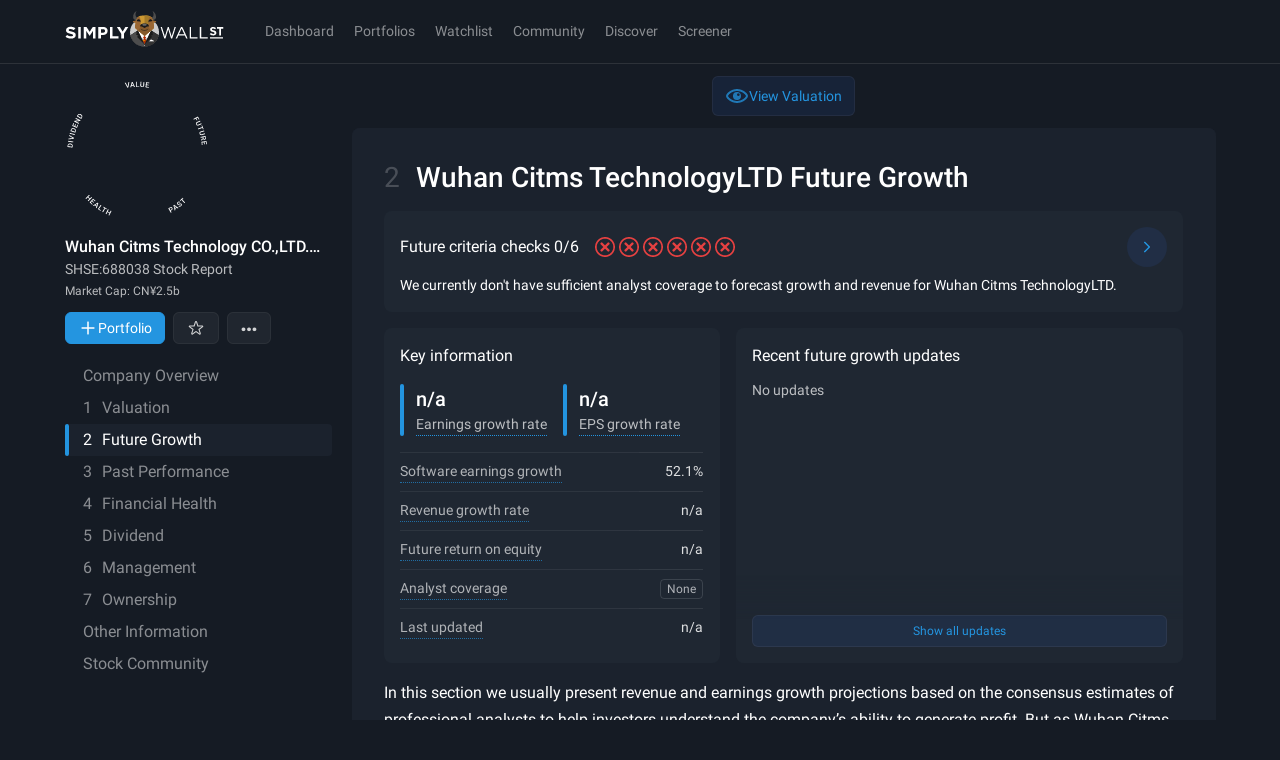

--- FILE ---
content_type: text/javascript
request_url: https://simplywall.st/static/js/DefaultBanner.modern.3df21139.js
body_size: 59146
content:

!function(){try{var e="undefined"!=typeof window?window:"undefined"!=typeof global?global:"undefined"!=typeof globalThis?globalThis:"undefined"!=typeof self?self:{},n=(new e.Error).stack;n&&(e._sentryDebugIds=e._sentryDebugIds||{},e._sentryDebugIds[n]="44a17b54-417a-514c-acf0-c2c7dcb538f5")}catch(e){}}();
(self.__LOADABLE_LOADED_CHUNKS__=self.__LOADABLE_LOADED_CHUNKS__||[]).push([[16868,92603],{1770:function(e,t,n){"use strict";n.r(t),n.d(t,{Definitions:function(){return V}});n(33853),n(8691);var r=n(91880),i=n(57019),o=n(75085),a=n(32201),s=n(6968),c=n(37946),l=n(80980),u="gauge-assets-body",d="gauge-fair-value-body",f="gauge-fair-value-fill-bad",p="gauge-fair-value-fill-good",m="gauge-fair-value-right-overflow",h="gauge-fair-value-left-overflow",g="gauge-assets-gradient",y="gauge-assets-xLarge-pin",v="gauge-assets-large-pin",x="gauge-assets-medium-pin",b="gauge-assets-small-pin",j="ActualBackgroundGradient",O="YearMarkerGradient",I="Chart_Fail_Pattern",w="Chart_Fail_Pattern_Inverse",N="Noir_Gradient_01",S="Noir_Gradient_02",T="Chart_01_Gradient_01",M="Chart_01_Gradient_02",C="Chart_02_Gradient_01",E="Chart_02_Gradient_02",A="Chart_03_Gradient_01",R="Chart_03_Gradient_02",D="Chart_04_Gradient_01",P="Chart_04_Gradient_02",_="Chart_05_Gradient_01",k="Chart_05_Gradient_02",L="Chart_06_Gradient_01",U="Chart_06_Gradient_02",z="Chart_NEG_Gradient_01",G="Chart_NEG_Gradient_02",F="Chart_POS_Gradient_02";function V(){var e=(0,r.useMemo)((function(){return(0,a.Ln)()}),[]),t=(0,o.DP)(),n=[t.color.bad,t.color.neutral,t.color.good],V=(0,r.useMemo)((function(){return(0,i.m4)({domain:[-a.T9,0,a.T9],range:n})}),[]);return(0,l.jsxs)("svg",{style:{display:"block",width:0,height:0},children:[(0,l.jsxs)("defs",{children:[e.map((function(e,t,n){return void 0===n[t+1]?null:(0,l.jsxs)("linearGradient",{id:"".concat(g,"-").concat(t),children:[(0,l.jsx)("stop",{stopColor:V(e)}),(0,l.jsx)("stop",{stopColor:V(n[t+1])})]},"".concat(g,"-").concat(t))})),(0,l.jsxs)("g",{id:d,children:[(0,l.jsx)(c.l,{outerRadius:(0,s.Vz)("outer"),innerRadius:(0,s.Vz)("inner"),startAngle:0,endAngle:-s.ds,fill:n[0]}),(0,l.jsx)(c.l,{outerRadius:(0,s.Vz)("outer"),innerRadius:(0,s.Vz)("inner"),startAngle:0,endAngle:s.ds,fill:n[n.length-1]})]}),(0,l.jsx)("g",{id:f,children:(0,l.jsx)(c.l,{outerRadius:(0,s.Vz)("outer")-((0,s.Vz)("outer")-(0,s.Vz)("inner")),innerRadius:12,startAngle:0,endAngle:-s.ds})}),(0,l.jsx)("g",{id:p,children:(0,l.jsx)(c.l,{outerRadius:(0,s.Vz)("outer")-((0,s.Vz)("outer")-(0,s.Vz)("inner")),innerRadius:12,startAngle:0,endAngle:s.ds,fill:n[n.length-1],fillOpacity:.2})}),(0,l.jsxs)("g",{id:m,children:[(0,l.jsx)(c.l,{outerRadius:(0,s.Vz)("outer"),innerRadius:(0,s.Vz)("inner"),startAngle:0,endAngle:-s.$Y,fill:n[0],fillOpacity:.3}),(0,l.jsx)(c.l,{outerRadius:(0,s.Vz)("outer")-((0,s.Vz)("outer")-(0,s.Vz)("inner")),innerRadius:12,startAngle:0,endAngle:-s.$Y,fill:n[0],fillOpacity:.2})]}),(0,l.jsxs)("g",{id:h,children:[(0,l.jsx)(c.l,{outerRadius:(0,s.Vz)("outer"),innerRadius:(0,s.Vz)("inner"),startAngle:0,endAngle:s.$Y,fill:n[n.length-1],fillOpacity:.3}),(0,l.jsx)(c.l,{outerRadius:(0,s.Vz)("outer")-((0,s.Vz)("outer")-(0,s.Vz)("inner")),innerRadius:12,startAngle:0,endAngle:s.$Y,fill:n[n.length-1],fillOpacity:.2})]}),(0,l.jsxs)("g",{id:u,children:[(0,l.jsx)(c.l,{outerRadius:(0,a.Vz)("outer"),innerRadius:(0,a.Vz)("inner"),startAngle:0,endAngle:-a.ds,fill:n[0],fillOpacity:.5}),(0,l.jsx)(c.l,{outerRadius:(0,a.Vz)("outer"),innerRadius:(0,a.Vz)("inner"),startAngle:0,endAngle:a.ds,fill:n[n.length-1],fillOpacity:.5}),e.map((function(e,t,n){return void 0===n[t+1]?null:(0,l.jsx)(c.l,{outerRadius:(0,a.Vz)("outer"),innerRadius:(0,a.Vz)("inner"),startAngle:e,endAngle:n[t+1]+.005,fill:"url(#".concat(g,"-").concat(t,")")},"gauge-arc-linearGradient".concat(t))}))]}),(0,l.jsx)("path",{id:y,d:"M2.92971 2.99917C2.96879 1.33152 4.3319 -1.04446e-08 6 -1.44666e-08V-1.44666e-08C7.6681 -1.84885e-08 9.03121 1.33153 9.07029 2.99918L11.8594 122.002C11.9365 125.291 9.29072 128 6 128V128C2.70928 128 0.0634816 125.291 0.140587 122.002L2.92971 2.99917Z"}),(0,l.jsx)("path",{id:v,d:"M2.91895 2.99891C2.96406 1.32971 4.33019 0 6 0V0C7.66981 0 9.03594 1.32971 9.08105 2.9989L11.8379 105.002C11.9267 108.288 9.28716 111 6 111V111C2.71284 111 0.0732933 108.288 0.162103 105.002L2.91895 2.99891Z"}),(0,l.jsx)("path",{id:x,d:"M2.43209 2.49908C2.46989 1.10803 3.60844 0 5 0V0C6.39156 0 7.53011 1.10803 7.56791 2.49908L9.86418 87.0018C9.93859 89.74 7.73918 92 5 92V92C2.26082 92 0.0614128 89.74 0.135819 87.0018L2.43209 2.49908Z"}),(0,l.jsx)("path",{id:b,d:"M1.94523 1.99925C1.97572 0.88635 2.88668 0 4 0V0C5.11332 0 6.02428 0.886347 6.05477 1.99925L7.89045 69.0015C7.95046 71.1919 6.19119 73 4 73V73C1.80881 73 0.0495378 71.1919 0.109548 69.0015L1.94523 1.99925Z"})]}),(0,l.jsxs)("linearGradient",{id:j,children:[(0,l.jsx)("stop",{offset:"0%",stopColor:t.color.black,stopOpacity:"0"}),(0,l.jsx)("stop",{offset:"100%",stopColor:t.color.black,stopOpacity:"100"})]}),(0,l.jsxs)("linearGradient",{id:O,children:[(0,l.jsx)("stop",{offset:"0%",stopColor:t.color.brand01,stopOpacity:"0.05"}),(0,l.jsx)("stop",{offset:"100%",stopColor:t.color.brand01,stopOpacity:"0.2"})]}),(0,l.jsx)("pattern",{id:I,patternUnits:"userSpaceOnUse",width:"4",height:"4",patternTransform:"rotate(-45 2 2)",children:(0,l.jsx)("path",{d:"M -1,2 l 6,0",stroke:t.color.bad,strokeWidth:"1"})}),(0,l.jsx)("pattern",{id:w,patternUnits:"userSpaceOnUse",width:"4",height:"4",patternTransform:"rotate(45 2 2)",children:(0,l.jsx)("path",{d:"M -1,2 l 6,0",stroke:t.color.bad,strokeWidth:"1"})}),(0,l.jsxs)("linearGradient",{id:N,x1:"0%",y1:"1",x2:"0%",y2:"0",children:[(0,l.jsx)("stop",{offset:"0%",stopColor:t.color.bgSurface1,stopOpacity:"0.5"}),(0,l.jsx)("stop",{offset:"100%",stopColor:t.color.bgSurface1,stopOpacity:"0.8"})]}),(0,l.jsxs)("linearGradient",{id:S,children:[(0,l.jsx)("stop",{offset:"0%",stopColor:t.color.bgSurface1,stopOpacity:"0.5"}),(0,l.jsx)("stop",{offset:"100%",stopColor:t.color.bgSurface1,stopOpacity:"0.8"})]}),(0,l.jsxs)("linearGradient",{id:T,x1:"0",x2:"0",y1:"0",y2:"1",children:[(0,l.jsx)("stop",{offset:"0%",stopColor:t.color.chart01,stopOpacity:"0.6"}),(0,l.jsx)("stop",{offset:"100%",stopColor:t.color.chart01,stopOpacity:"0.2"})]}),(0,l.jsxs)("linearGradient",{id:M,x1:"0",x2:"0",y1:"0",y2:"1",children:[(0,l.jsx)("stop",{offset:"0%",stopColor:t.color.chart01,stopOpacity:"0.3"}),(0,l.jsx)("stop",{offset:"100%",stopColor:t.color.chart01,stopOpacity:"0.1"})]}),(0,l.jsxs)("linearGradient",{id:C,x1:"0",x2:"0",y1:"0",y2:"1",children:[(0,l.jsx)("stop",{offset:"0%",stopColor:t.color.chart02,stopOpacity:"0.6"}),(0,l.jsx)("stop",{offset:"100%",stopColor:t.color.chart02,stopOpacity:"0.2"})]}),(0,l.jsxs)("linearGradient",{id:E,x1:"0",x2:"0",y1:"0",y2:"1",children:[(0,l.jsx)("stop",{offset:"0%",stopColor:t.color.chart02,stopOpacity:"0.3"}),(0,l.jsx)("stop",{offset:"100%",stopColor:t.color.chart02,stopOpacity:"0.1"})]}),(0,l.jsxs)("linearGradient",{id:A,x1:"0",x2:"0",y1:"0",y2:"1",children:[(0,l.jsx)("stop",{offset:"0%",stopColor:t.color.chart03,stopOpacity:"0.6"}),(0,l.jsx)("stop",{offset:"100%",stopColor:t.color.chart03,stopOpacity:"0.2"})]}),(0,l.jsxs)("linearGradient",{id:R,x1:"0",x2:"0",y1:"0",y2:"1",children:[(0,l.jsx)("stop",{offset:"0%",stopColor:t.color.chart03,stopOpacity:"0.3"}),(0,l.jsx)("stop",{offset:"100%",stopColor:t.color.chart03,stopOpacity:"0.1"})]}),(0,l.jsxs)("linearGradient",{id:D,x1:"0",x2:"0",y1:"0",y2:"1",children:[(0,l.jsx)("stop",{offset:"0%",stopColor:t.color.chart04,stopOpacity:"0.6"}),(0,l.jsx)("stop",{offset:"100%",stopColor:t.color.chart04,stopOpacity:"0.2"})]}),(0,l.jsxs)("linearGradient",{id:P,x1:"0",x2:"0",y1:"0",y2:"1",children:[(0,l.jsx)("stop",{offset:"0%",stopColor:t.color.chart04,stopOpacity:"0.3"}),(0,l.jsx)("stop",{offset:"100%",stopColor:t.color.chart04,stopOpacity:"0.1"})]}),(0,l.jsxs)("linearGradient",{id:_,x1:"0",x2:"0",y1:"0",y2:"1",children:[(0,l.jsx)("stop",{offset:"0%",stopColor:t.color.chart05,stopOpacity:"0.6"}),(0,l.jsx)("stop",{offset:"100%",stopColor:t.color.chart05,stopOpacity:"0.2"})]}),(0,l.jsxs)("linearGradient",{id:k,x1:"0",x2:"0",y1:"0",y2:"1",children:[(0,l.jsx)("stop",{offset:"0%",stopColor:t.color.chart05,stopOpacity:"0.3"}),(0,l.jsx)("stop",{offset:"100%",stopColor:t.color.chart05,stopOpacity:"0.1"})]}),(0,l.jsxs)("linearGradient",{id:L,x1:"0",x2:"0",y1:"0",y2:"1",children:[(0,l.jsx)("stop",{offset:"0%",stopColor:t.color.chart06,stopOpacity:"0.6"}),(0,l.jsx)("stop",{offset:"100%",stopColor:t.color.chart06,stopOpacity:"0.2"})]}),(0,l.jsxs)("linearGradient",{id:U,x1:"0",x2:"0",y1:"0",y2:"1",children:[(0,l.jsx)("stop",{offset:"0%",stopColor:t.color.chart06,stopOpacity:"0.3"}),(0,l.jsx)("stop",{offset:"100%",stopColor:t.color.chart06,stopOpacity:"0.1"})]}),(0,l.jsxs)("linearGradient",{id:z,x1:"0",x2:"0",y1:"0",y2:"1",children:[(0,l.jsx)("stop",{offset:"0%",stopColor:t.color.bad,stopOpacity:"0.6"}),(0,l.jsx)("stop",{offset:"100%",stopColor:t.color.bad,stopOpacity:"0.2"})]}),(0,l.jsxs)("linearGradient",{id:G,x1:"0",x2:"0",y1:"0",y2:"1",children:[(0,l.jsx)("stop",{offset:"0%",stopColor:t.color.bad,stopOpacity:"0.3"}),(0,l.jsx)("stop",{offset:"100%",stopColor:t.color.bad,stopOpacity:"0.1"})]}),(0,l.jsxs)("linearGradient",{id:F,x1:"0",x2:"0",y1:"0",y2:"1",children:[(0,l.jsx)("stop",{offset:"0%",stopColor:t.color.good,stopOpacity:"0.3"}),(0,l.jsx)("stop",{offset:"100%",stopColor:t.color.good,stopOpacity:"0.1"})]})]})}},2103:function(e,t,n){"use strict";n.d(t,{A:function(){return f}});n(315),n(91662),n(28593),n(30782),n(12726),n(55303),n(55020),n(30155),n(73117),n(43948),n(67084);var r=n(56945),i=n.n(r),o=n(80980),a=n(91880);function s(e,t){var n=Object.keys(e);if(Object.getOwnPropertySymbols){var r=Object.getOwnPropertySymbols(e);t&&(r=r.filter((function(t){return Object.getOwnPropertyDescriptor(e,t).enumerable}))),n.push.apply(n,r)}return n}function c(e){for(var t=1;t<arguments.length;t++){var n=null!=arguments[t]?arguments[t]:{};t%2?s(Object(n),!0).forEach((function(t){i()(e,t,n[t])})):Object.getOwnPropertyDescriptors?Object.defineProperties(e,Object.getOwnPropertyDescriptors(n)):s(Object(n)).forEach((function(t){Object.defineProperty(e,t,Object.getOwnPropertyDescriptor(n,t))}))}return e}var l=function(e,t){return(0,o.jsx)("svg",c(c({viewBox:"0 0 24 24",xmlns:"http://www.w3.org/2000/svg",ref:t},e),{},{children:(0,o.jsx)("path",{fillRule:"evenodd",clipRule:"evenodd",d:"m9.702 12.884-.707.707a1 1 0 0 0 1.414 1.414l.707-.707a1 1 0 0 0 .26-.966l-.26.259a.5.5 0 1 1-.707-.707l.259-.259a1 1 0 0 0-.966.259Zm1.723-1.016a2.001 2.001 0 0 0-2.43.309l-.707.707a2 2 0 0 0 2.828 2.828l.707-.707a2.001 2.001 0 0 0 .31-2.43l.442-.443c.767.453 1.771.35 2.43-.309l.707-.707a2 2 0 0 0-2.828-2.828l-.707.707a2.001 2.001 0 0 0-.31 2.43l-.442.443Zm1.907-.493.259-.259a.5.5 0 1 0-.707-.707l-.259.259a1 1 0 0 1 .259-.966l.707-.707a1 1 0 0 1 1.414 1.414l-.707.707a1 1 0 0 1-.966.26Z"})}))},u=(0,a.forwardRef)(l);function d(e,t){var n=Object.keys(e);if(Object.getOwnPropertySymbols){var r=Object.getOwnPropertySymbols(e);t&&(r=r.filter((function(t){return Object.getOwnPropertyDescriptor(e,t).enumerable}))),n.push.apply(n,r)}return n}var f=(0,a.forwardRef)((function(e,t){return(0,o.jsx)(u,function(e){for(var t=1;t<arguments.length;t++){var n=null!=arguments[t]?arguments[t]:{};t%2?d(Object(n),!0).forEach((function(t){i()(e,t,n[t])})):Object.getOwnPropertyDescriptors?Object.defineProperties(e,Object.getOwnPropertyDescriptors(n)):d(Object(n)).forEach((function(t){Object.defineProperty(e,t,Object.getOwnPropertyDescriptor(n,t))}))}return e}({ref:t},e))}))},2713:function(e,t,n){"use strict";n.d(t,{_:function(){return i},z:function(){return o}});var r=(0,n(66183).zO)("page.companyReport"),i=r.useTranslation,o=r.Translation},3018:function(e,t,n){"use strict";n.d(t,{A:function(){return h},F:function(){return m}});var r=n(26199),i=n.n(r),o=(n(98517),n(7064),n(75933),n(315),n(55020),n(30782),n(30155),n(63200),n(36717),n(8691),n(91880)),a=n(80872),s=n(4627),c=n(2705),l=n(45772),u=n(8127),d=n(78838),f=n(80980),p=(0,o.createContext)(void 0);function m(){var e=(0,o.useContext)(p);return void 0===e?{}:e}var h=function(e){var t=(0,l._)({name:"mono-exit-tracking-events"}),n=t.flagsReady&&t.enabled&&"has-dwell-tracking"===t.variant.name,r=(0,s.z1)().trackEvent,m=(0,c.Ay)().data,h=(0,o.useState)(),g=i()(h,2),y=g[0],v=g[1],x=(0,o.useState)(),b=i()(x,2),j=b[0],O=b[1],I=(0,o.useRef)({}),w=(0,o.useRef)(),N=(0,o.useRef)(Date.now()),S=(0,d.Y)({timeToReset:750}).isScrollingDown,T=(0,o.useMemo)((function(){var e,n=0;if("json"===(null===(e=t.variant.payload)||void 0===e?void 0:e.type))try{var r,i=JSON.parse(null===(r=t.variant.payload)||void 0===r?void 0:r.value);null!=i&&i.threshold&&(n=1e3*(null==i?void 0:i.threshold))}catch(e){}return n}),[t]),M=(0,o.useCallback)((function(e){e&&y&&n&&y.observe(e)}),[y,n]),C=(0,o.useCallback)((function(){if(w.current){var e=Date.now(),t=e-N.current;if(!(t<T)){var n=w.current.split("|"),o=i()(n,2),a=o[0],s=o[1];r({type:"track",action:"viewed",subject:a,modifier:s,duration:t,timestamp:e,authenticated:m.loggedIn})}}}),[r,m.loggedIn,T]);(0,o.useEffect)((function(){if(n&&"undefined"!=typeof document){var e=new IntersectionObserver((function(e){e.forEach((function(e){var t,n,r=e.target.attributes,i=null===(t=r["data-cy-id"])||void 0===t?void 0:t.value,o=null===(n=r["data-section"])||void 0===n?void 0:n.value,s=null==i?void 0:i.replace("report-sub-section-","");if(s&&o){var c="".concat(o,"|").concat(s);if(e.isIntersecting){var l=e.isIntersecting,u=e.intersectionRatio,d=e.boundingClientRect.top,f=e.intersectionRect.height,p=document.body,m=document.documentElement,h=0;try{h=window.pageYOffset||m.scrollTop||p.scrollTop}catch(e){h=0}var g=m.clientTop||p.clientTop||0;I.current[c]={top:d,coverage:f/window.innerHeight,isIntersecting:l,intersectionRatio:u,yPosToDocument:d+h-g}}else delete I.current[c];var y=(0,a.J)(Object.keys(I.current),I.current,!S);O(y)}}))}),{threshold:u.Z});return v(e),r({type:"track",action:"started",subject:"dwell_tracking"}),function(){e.disconnect()}}}),[n,r]),(0,o.useEffect)((function(){var e=function(){C()},t=function(){N.current=Date.now()},n=function(){C()};return window.addEventListener("blur",e),window.addEventListener("focus",t),window.addEventListener("beforeunload",n),function(){window.removeEventListener("blur",e),window.removeEventListener("focus",t),window.removeEventListener("beforeunload",n)}}),[C]),(0,o.useEffect)((function(){j&&(C(),N.current=Date.now(),w.current=j)}),[j,C]);var E=(0,o.useMemo)((function(){return{observe:M}}),[M]);return(0,f.jsx)(p.Provider,{value:E,children:e.children})}},6968:function(e,t,n){"use strict";n.d(t,{ef:function(){return i},hr:function(){return l},Vz:function(){return c},fB:function(){return u},T9:function(){return o},ds:function(){return a},$Y:function(){return s}});var r=12,i=120,o=.5*Math.PI,a=.5*Math.PI,s=.56*Math.PI,c=function(e){var t=arguments.length>1&&void 0!==arguments[1]?arguments[1]:0;return"outer"===e?i-r*t-(t>0?6*t:0):i-r*t-6*t-r},l=function(e,t){var n=e.invert(a),r=e.invert(-a);return t>n?s:t<r?-s:e(t)||0},u=function(e,t){return{x:e*Math.sin(t),y:-e*Math.cos(t)}}},7784:function(e,t,n){"use strict";n.r(t);var r=n(70258),i=n(86241),o=n(82280),a=n(80980);t.default=function(e){var t=e.companyId,n=e.uniqueSymbol,s=e.trackEvent,c=(0,i.X)({companyId:t,uniqueSymbol:n}),l=c.openSidebar,u=c.isSidebarShowing,d=(0,o.S)();return(0,a.jsx)(r.$n,{"data-cy-id":"my-notes-see-more",isDisabled:u,className:"block w-full",onClick:function(){l(),s({action:"click",modifier:"see-more"})},variant:"secondary",children:d("myNotes.seeMore")})}},7863:function(e,t,n){"use strict";n.d(t,{t5:function(){return w},Ay:function(){return N}});n(315),n(91662),n(28593),n(12726),n(55303),n(55020),n(30155),n(73117),n(43948),n(67084);var r=n(56945),i=n.n(r),o=(n(15209),n(30782),n(2730),n(29109),n(18172)),a=n(48937),s=n.n(a),c=n(93656),l=n.n(c),u=n(90514),d=n(45478),f=function(){var e=s()(l().mark((function e(){var t,n,r,i=arguments;return l().wrap((function(e){for(;;)switch(e.prev=e.next){case 0:return t=i.length>0&&void 0!==i[0]&&i[0],e.next=3,(0,d.r)(u.hI,{refresh:t});case 3:return n=e.sent,r=n.data.data,e.abrupt("return",r);case 6:case"end":return e.stop()}}),e)})));return function(){return e.apply(this,arguments)}}(),p=n(54721),m=n(22964),h=n(91880),g=n(51526),y=(0,g.J)("\n  fragment FeedCardCompanyFields on Company @_unmask {\n    id\n    data {\n      currencyInfo\n    }\n    myValuation {\n      fairValue\n      intrinsicDiscount\n    }\n  }\n"),v=n(87336),x=(0,g.J)("\n  query GetUserNarrativesForCompanies($companyIds: [String!]!) {\n    Companies(ids: $companyIds, limit: 100) {\n      ...FeedCardCompanyFields\n    }\n  }\n",[y]),b=(0,v.tH)(x,{tags:["narrative","narrative-feed"]}),j=n(2705);function O(e,t){var n=Object.keys(e);if(Object.getOwnPropertySymbols){var r=Object.getOwnPropertySymbols(e);t&&(r=r.filter((function(t){return Object.getOwnPropertyDescriptor(e,t).enumerable}))),n.push.apply(n,r)}return n}function I(e){for(var t=1;t<arguments.length;t++){var n=null!=arguments[t]?arguments[t]:{};t%2?O(Object(n),!0).forEach((function(t){i()(e,t,n[t])})):Object.getOwnPropertyDescriptors?Object.defineProperties(e,Object.getOwnPropertyDescriptors(n)):O(Object(n)).forEach((function(t){Object.defineProperty(e,t,Object.getOwnPropertyDescriptor(n,t))}))}return e}var w=["DASHBOARD_FEED"];function N(){var e=(0,o.IT)(I({queryKey:w,queryFn:function(){return f()},retry:1,notifyOnChangeProps:["data","error"],select:(0,h.useCallback)(p.gD,[])},m.s)),t=e.data,n=void 0===t?{keys:[],entities:{}}:t,r=e.status,a=e.isFetched,s=e.isLoading,c=n.keys,l=n.entities,u=(0,j.Ay)().data,d=b({companyIds:n.keys},{enabled:u.loggedIn&&n.keys.length>0}),g=d.data,y=d.isLoading;return{keys:c,entities:(0,h.useMemo)((function(){var e;return null!==(e=null==g?void 0:g.Companies.reduce((function(e,t){var n=l[t.id];return I(I({},e),{},i()({},t.id,I(I({},n),{},{companyExtra:t})))}),{}))&&void 0!==e?e:l}),[l,g]),isLoading:s||y,status:r,isFetched:a}}},10181:function(e,t,n){"use strict";n.d(t,{F7:function(){return o},Lk:function(){return i},rq:function(){return p}});var r=n(33405),i=["IsGoodValue","IsGrowingProfitOrRevenue","HasBeenGrowingProfitOrRevenue","IsDividendAttractive","IsGoodRelativeValue","IsTradingBelowAnalystPriceTargets"],o=["IsAbleToAchieveProfitability","AreRevenueAndEarningsExpectedToGrow","IsInAGoodFinancialPosition","IsDividendSustainable","HasStableSharePriceOverPast3Months","HasNoConcerningRecentEvents","HasSufficientFinancialData","HasHighQualityEarnings","HasNetProfitMarginImprovedOverPastYear","HasMeaningfulRevenue","HasNoSubstantialInsiderSellingOverPastQuarter","HasNotDilutedOverPastYear","HasMeaningfulMarketCap","HasNoNegativeEquity"],a={fragment:r.ub,sectionName:"Section 4.0"},s={fragment:r.aS,sectionName:"Section 4.1"},c={fragment:r.Wz,sectionName:"Section 5.1"},l={fragment:r.w2,sectionName:"Section 6.2"},u={fragment:r.Sk,sectionName:"Section 6.4"},d={fragment:r.ic,sectionName:"Section 7.2"},f={fragment:r.bC,sectionName:"Section 7.3"},p={IsAbleToAchieveProfitability:{OUTCOME_TRUE_BECOME_NEXT:s,OUTCOME_FALSE_BECOME_NEXT:s,OUTCOME_TRUE:c,OUTCOME_TRUE_LONG_TERM:c,OUTCOME_TRUE_REDUCE_LOSS:c,OUTCOME_FALSE_REDUCE_LOSS:c},AreRevenueAndEarningsExpectedToGrow:{OUTCOME_TRUE_FUTURE:s,OUTCOME_FALSE_MAJOR_RISK_FUTURE:s,OUTCOME_TRUE_PAST:c,OUTCOME_FALSE_MAJOR_RISK_PAST:c},IsInAGoodFinancialPosition:{OUTCOME_TRUE_NO_DEBT:l,OUTCOME_TRUE_LOW_DEBT:l,OUTCOME_FALSE_INTEREST:l,OUTCOME_FALSE_CASH_DEBT:l,OUTCOME_FALSE_HIGH_DEBT:l,OUTCOME_TRUE_CASH_RUNWAY:u,OUTCOME_FALSE_CASH_RUNWAY_MAJOR:u,OUTCOME_FALSE_CASH_RUNWAY_MINOR:u},IsDividendSustainable:{OUTCOME_TRUE:d,OUTCOME_FALSE_UNSTABLE:d,OUTCOME_FALSE_MAJOR_RISK:f,OUTCOME_FALSE_MINOR_RISK:f,OUTCOME_FALSE_MINOR_RISK_EARNINGS:f,OUTCOME_FALSE_MINOR_RISK_CASH_FLOW:{fragment:r.dW,sectionName:"Section 7.4"}},HasSufficientFinancialData:{OUTCOME_TRUE_ANALYSTS:a}}},11167:function(e,t,n){"use strict";n.d(t,{W:function(){return we}});n(91662),n(12726),n(55303),n(55020),n(30155),n(73117),n(43948),n(67084);var r=n(56945),i=n.n(r),o=n(26199),a=n.n(o),s=(n(15209),n(30782),n(51305),n(28379),n(2730),n(315),n(29109),n(90977),n(73769),n(28593),n(44290),n(25196),n(33853),n(83406)),c=n(4627),l=n(91880),u=n(70258),d=n(2705),f=n(91558),p=n(66924),m=n(66088),h="none",g="addRemoveCompany",y="registration",v="plans",x=(n(73763),n(1075)),b=n(2713),j=n(17272),O=n(62105),I=(n(1439),n(90683),function(){for(var e=arguments.length,t=new Array(e),n=0;n<e;n++)t[n]=arguments[n];var r=Array.isArray(t[0])?t[0]:t;return r.filter(Boolean).join(" ")}),w=n(80980);function N(e,t){var n=Object.keys(e);if(Object.getOwnPropertySymbols){var r=Object.getOwnPropertySymbols(e);t&&(r=r.filter((function(t){return Object.getOwnPropertyDescriptor(e,t).enumerable}))),n.push.apply(n,r)}return n}function S(e){for(var t=1;t<arguments.length;t++){var n=null!=arguments[t]?arguments[t]:{};t%2?N(Object(n),!0).forEach((function(t){i()(e,t,n[t])})):Object.getOwnPropertyDescriptors?Object.defineProperties(e,Object.getOwnPropertyDescriptors(n)):N(Object(n)).forEach((function(t){Object.defineProperty(e,t,Object.getOwnPropertyDescriptor(n,t))}))}return e}n(92299),n(83752);var T=n(97729),M=n(13058),C=n(78903),E=n(96911),A=n(33801),R=(0,s.Ay)({resolved:{},chunkName:function(){return"pages-Watchlist-components-LimitModal"},isReady:function(e){var t=this.resolve(e);return!0===this.resolved[t]&&!!n.m[t]},importAsync:function(){return n.e(92648).then(n.bind(n,11165))},requireAsync:function(e){var t=this,n=this.resolve(e);return this.resolved[n]=!1,this.importAsync(e).then((function(e){return t.resolved[n]=!0,e}))},requireSync:function(e){var t=this.resolve(e);return n(t)},resolve:function(){return 11165}}),D=(0,s.Ay)({resolved:{},chunkName:function(){return"components-GuestRegistrationModal"},isReady:function(e){var t=this.resolve(e);return!0===this.resolved[t]&&!!n.m[t]},importAsync:function(){return Promise.resolve().then(n.bind(n,89201))},requireAsync:function(e){var t=this,n=this.resolve(e);return this.resolved[n]=!1,this.importAsync(e).then((function(e){return t.resolved[n]=!0,e}))},requireSync:function(e){var t=this.resolve(e);return n(t)},resolve:function(){return 89201}}),P=(0,s.Ay)({resolved:{},chunkName:function(){return"components-AddToWatchlistsModal"},isReady:function(e){var t=this.resolve(e);return!0===this.resolved[t]&&!!n.m[t]},importAsync:function(){return Promise.all([n.e(80360),n.e(43297)]).then(n.bind(n,23223))},requireAsync:function(e){var t=this,n=this.resolve(e);return this.resolved[n]=!1,this.importAsync(e).then((function(e){return t.resolved[n]=!0,e}))},requireSync:function(e){var t=this.resolve(e);return n(t)},resolve:function(){return 23223}},{resolveComponent:function(e){return e.AddToWatchlistsModal}}),_="none",k="company-limit-modal",L="guest-registration-modal",U="add-to-watchlists-modal",z=n(40077),G=n(66183),F=n(38300),V=n(46322),Z=n(81186),Y=n(789),B=n(63726),W=n(2291),H=n(34086),Q=(n(83525),n(22693),n(68156),n(25939),n(98806),n(25588)),q=n(7944),X=n(2103),J=n(4484);function K(e,t){var n=Object.keys(e);if(Object.getOwnPropertySymbols){var r=Object.getOwnPropertySymbols(e);t&&(r=r.filter((function(t){return Object.getOwnPropertyDescriptor(e,t).enumerable}))),n.push.apply(n,r)}return n}function $(e){for(var t=1;t<arguments.length;t++){var n=null!=arguments[t]?arguments[t]:{};t%2?K(Object(n),!0).forEach((function(t){i()(e,t,n[t])})):Object.getOwnPropertyDescriptors?Object.defineProperties(e,Object.getOwnPropertyDescriptors(n)):K(Object(n)).forEach((function(t){Object.defineProperty(e,t,Object.getOwnPropertyDescriptor(n,t))}))}return e}var ee=function(e,t){return(0,w.jsx)("svg",$($({width:24,height:24,viewBox:"0 0 24 24",xmlns:"http://www.w3.org/2000/svg",ref:t},e),{},{children:(0,w.jsx)("path",{fillRule:"evenodd",clipRule:"evenodd",d:"M6 19H18C18.5523 19 19 18.5523 19 18V10H15C14.4477 10 14 9.55229 14 9V5H6C5.44772 5 5 5.44772 5 6V18C5 18.5523 5.44772 19 6 19ZM15 5.41421L18.5858 9H15V5.41421ZM6 4C4.89543 4 4 4.89543 4 6V18C4 19.1046 4.89543 20 6 20H18C19.1046 20 20 19.1046 20 18V9.41421C20 9.149 19.8946 8.89464 19.7071 8.70711L15.2929 4.29289C15.1054 4.10536 14.851 4 14.5858 4H6ZM15.8542 15.375C15.9812 15.4702 16.0447 15.6077 16.0447 15.7876C16.0447 15.9526 15.9812 16.0817 15.8542 16.1748C15.7273 16.2658 15.5506 16.3113 15.3242 16.3113C14.7148 16.3113 14.4102 16.0563 14.4102 15.5464H13.4548C13.4548 15.8447 13.531 16.1071 13.6833 16.3335C13.8378 16.5599 14.061 16.7387 14.353 16.8699C14.645 16.9989 14.9688 17.0635 15.3242 17.0635C15.8363 17.0635 16.2436 16.9503 16.5461 16.7239C16.8487 16.4954 17 16.1812 17 15.7812C17 15.4215 16.8762 15.1211 16.6287 14.8799C16.3811 14.6387 15.9865 14.4366 15.4448 14.2737C15.1507 14.1848 14.9275 14.0896 14.7751 13.988C14.6249 13.8865 14.5498 13.7606 14.5498 13.6104C14.5498 13.4495 14.6143 13.3205 14.7434 13.2231C14.8725 13.1237 15.0534 13.074 15.2861 13.074C15.5273 13.074 15.7146 13.1332 15.8479 13.2517C15.9812 13.3681 16.0479 13.5321 16.0479 13.7437H17C17 13.4665 16.9281 13.2189 16.7842 13.001C16.6424 12.783 16.4425 12.6148 16.1843 12.4963C15.9262 12.3757 15.6321 12.3154 15.302 12.3154C14.974 12.3154 14.6778 12.3704 14.4133 12.4805C14.151 12.5905 13.9489 12.7439 13.8071 12.9407C13.6675 13.1353 13.5977 13.3575 13.5977 13.6072C13.5977 14.0875 13.86 14.4694 14.3848 14.7529C14.5773 14.8566 14.8386 14.9624 15.1687 15.0703C15.4988 15.1761 15.7273 15.2777 15.8542 15.375ZM7.50366 13.9722L8.37012 12.3789H9.46509L8.11938 14.6704L9.5 17H8.39233L7.50366 15.3813L6.61499 17H5.50732L6.88794 14.6704L5.54224 12.3789H6.63721L7.50366 13.9722ZM11 16.2351H13.0217V17H10.0479V12.3789H11V16.2351Z"})}))},te=(0,l.forwardRef)(ee);function ne(e,t){var n=Object.keys(e);if(Object.getOwnPropertySymbols){var r=Object.getOwnPropertySymbols(e);t&&(r=r.filter((function(t){return Object.getOwnPropertyDescriptor(e,t).enumerable}))),n.push.apply(n,r)}return n}var re=(0,l.forwardRef)((function(e,t){return(0,w.jsx)(te,function(e){for(var t=1;t<arguments.length;t++){var n=null!=arguments[t]?arguments[t]:{};t%2?ne(Object(n),!0).forEach((function(t){i()(e,t,n[t])})):Object.getOwnPropertyDescriptors?Object.defineProperties(e,Object.getOwnPropertyDescriptors(n)):ne(Object(n)).forEach((function(t){Object.defineProperty(e,t,Object.getOwnPropertyDescriptor(n,t))}))}return e}({ref:t},e))})),ie=(0,s.Ay)({resolved:{},chunkName:function(){return"pages-Watchlist-components-LimitModal"},isReady:function(e){var t=this.resolve(e);return!0===this.resolved[t]&&!!n.m[t]},importAsync:function(){return n.e(92648).then(n.bind(n,11165))},requireAsync:function(e){var t=this,n=this.resolve(e);return this.resolved[n]=!1,this.importAsync(e).then((function(e){return t.resolved[n]=!0,e}))},requireSync:function(e){var t=this.resolve(e);return n(t)},resolve:function(){return 11165}}),oe=(0,s.Ay)({resolved:{},chunkName:function(){return"components-GuestRegistrationModal"},isReady:function(e){var t=this.resolve(e);return!0===this.resolved[t]&&!!n.m[t]},importAsync:function(){return Promise.resolve().then(n.bind(n,89201))},requireAsync:function(e){var t=this,n=this.resolve(e);return this.resolved[n]=!1,this.importAsync(e).then((function(e){return t.resolved[n]=!0,e}))},requireSync:function(e){var t=this.resolve(e);return n(t)},resolve:function(){return 89201}}),ae=(0,s.Ay)({resolved:{},chunkName:function(){return"components-AddToWatchlistsModal"},isReady:function(e){var t=this.resolve(e);return!0===this.resolved[t]&&!!n.m[t]},importAsync:function(){return Promise.all([n.e(80360),n.e(43297)]).then(n.bind(n,23223))},requireAsync:function(e){var t=this,n=this.resolve(e);return this.resolved[n]=!1,this.importAsync(e).then((function(e){return t.resolved[n]=!0,e}))},requireSync:function(e){var t=this.resolve(e);return n(t)},resolve:function(){return 23223}},{resolveComponent:function(e){return e.AddToWatchlistsModal}}),se="none",ce="company-limit-modal",le="guest-registration-modal",ue="add-to-watchlists-modal";function de(e,t){var n=Object.keys(e);if(Object.getOwnPropertySymbols){var r=Object.getOwnPropertySymbols(e);t&&(r=r.filter((function(t){return Object.getOwnPropertyDescriptor(e,t).enumerable}))),n.push.apply(n,r)}return n}function fe(e){for(var t=1;t<arguments.length;t++){var n=null!=arguments[t]?arguments[t]:{};t%2?de(Object(n),!0).forEach((function(t){i()(e,t,n[t])})):Object.getOwnPropertyDescriptors?Object.defineProperties(e,Object.getOwnPropertyDescriptors(n)):de(Object(n)).forEach((function(t){Object.defineProperty(e,t,Object.getOwnPropertyDescriptor(n,t))}))}return e}var pe=function(e){var t,n,r,i,o,s=e.place,u=(0,f.S0)(),m="success"===u.status?u:{},h=m.companyId,N=void 0===h?"":h,K=m.uniqueSymbol,$=void 0===K?"":K,ee=m.canonicalUrl,te=void 0===ee?"":ee,ne=m.tickerSymbol,de=void 0===ne?"":ne,pe=function(e){var t=e.companyId,n=e.tickerSymbol,r=(0,b._)(),i=(0,d.Jd)().data,o=(0,x.Jo)({enabled:null==i?void 0:i.loggedIn}),a=o.isFetched,s=o.data,c=void 0===s?[]:s,u=null==t?void 0:t.toUpperCase(),f=(0,l.useMemo)((function(){return!(!a||!u)&&c.some((function(e){return e.holdings.some((function(e){return e.companyId===u}))}))}),[a,c,u]),p=(0,l.useMemo)((function(){return(0,w.jsxs)("span",{className:"grid place-items-center [&>*]:[grid-area:1/1]",children:[(0,w.jsxs)("span",{className:I("flex items-center gap-x0_5",f&&"invisible"),children:[(0,w.jsx)(O.A,{className:"-mt-px shrink-0"}),(0,w.jsx)("span",{className:"inline-block @[340px]:hidden",children:r("header.actions.portfolio")}),(0,w.jsx)("span",{className:"hidden @[340px]:inline-block",children:r("header.actions.addToPortfolio")})]}),(0,w.jsxs)("span",{className:I("flex",!f&&"invisible"),children:[(0,w.jsx)(j.A,{className:"-mt-px"}),r("header.portfolio.holding")]})]})}),[f,r]);return{key:"portfolio",cyId:"add-to-portfolio",isDisabled:!n||!t,largeProps:{className:f?"transition-[colors,opacity] duration-500":void 0,label:p,variant:"primary"},handleClick:function(e){var t=e.isUserLoggedIn,n=e.trackEvent,r=e.setActiveModal;if(n(S(S({type:"track",subject:"addToPortfolio"},f&&{modifier:"active"}),{},{action:"click"})),!t)return n({type:"track",subject:"guestRegistrationModal",modifier:"addToPortfolio",action:"click"}),void r(y);r(g)}}}({companyId:N,tickerSymbol:de}),me=function(e){var t=e.companyId,n=e.tickerSymbol,r=(0,b._)(),i=(0,d.Jd)().data,o=(0,x.Jo)({enabled:null==i?void 0:i.loggedIn}),a=o.isFetched,s=o.data,c=void 0===s?[]:s,u=null==t?void 0:t.toUpperCase(),f=(0,l.useMemo)((function(){return!(!a||!u)&&c.some((function(e){return e.holdings.some((function(e){return e.companyId===u}))}))}),[a,c,u]),p=(0,l.useMemo)((function(){return(0,w.jsxs)("span",{className:"grid place-items-center [&>*]:[grid-area:1/1]",children:[(0,w.jsxs)("span",{className:I("flex items-center gap-x0_5",f&&"invisible"),children:[(0,w.jsx)(O.A,{className:"-mt-px shrink-0"}),(0,w.jsx)("span",{className:"inline-block @[340px]:hidden",children:r("header.actions.portfolio")}),(0,w.jsx)("span",{className:"hidden @[340px]:inline-block",children:r("header.actions.addToPortfolio")})]}),(0,w.jsxs)("span",{className:I("flex",!f&&"invisible"),children:[(0,w.jsx)(j.A,{className:"-mt-px"}),r("header.portfolio.holding")]})]})}),[f,r]);return{key:"portfolio",cyId:"add-to-portfolio",isDisabled:!n||!t,largeProps:{className:f?"transition-[colors,opacity] duration-500":void 0,label:p,variant:"primary"},handleClick:function(e){var t=e.isUserLoggedIn,n=e.trackEvent,r=e.setActiveModal;if(n(fe(fe({type:"track",subject:"addToPortfolioOnSidebar"},f&&{modifier:"active"}),{},{action:"click"})),!t)return n({type:"track",subject:"guestRegistrationModal",modifier:"addToPortfolioOnSidebar",action:"click"}),void r(y);r(g)}}}({companyId:N,tickerSymbol:de}),he=function(){var e=(0,f.S0)(),t=(0,b._)(),n=(0,d.Ay)().data,r=(0,c.z1)().trackEvent,i=(0,l.useState)(null),o=a()(i,2),s=o[0],u=o[1],p=(0,T.Ff)(),m=p.data,h=p.isFetched,g=(0,T.mG)(),y=g.data,v=g.isFetched,x=(0,C.J)(),j=x.addCompany,O=x.addCompanyStatus,N=x.removeCompany,S=x.removeCompanyStatus,z=h&&v,G=void 0!==y&&y.length>1,F="pending"===O||"pending"===S,V="success"===e.status?e.companyId:"",Z="success"===e.status?e.tickerSymbol:"",Y=(0,l.useMemo)((function(){var e=null==m?void 0:m.items.map((function(e){return e.companyId})),t=null==y?void 0:y.flatMap((function(e){return e.items.map((function(e){return e.companyId}))}));return(0,M.O)(V,G?t:e)}),[V,G,m,y]),B=(0,l.useCallback)((function(){u(L),r({type:"track",action:"click",modifier:"addToWatchlists",subject:"guestRegistrationModal"})}),[r]),W=(0,l.useCallback)((function(){void 0!==m&&(N({companyId:V,watchlistId:null==m?void 0:m.id}),r({type:"track",subject:"WatchlistDesktopToggle",modifier:"remove",action:"click"}))}),[r,N,V,m]),H=(0,l.useCallback)((function(){void 0!==m&&(j({id:V,watchlistId:null==m?void 0:m.id}),r({type:"track",subject:"WatchlistDesktopToggle",modifier:"add",action:"click"}))}),[r,j,V,m]);(0,l.useEffect)((function(){n.loggedIn&&s===L&&(u(_),G?u(U):m&&j({id:V,watchlistId:null==m?void 0:m.id}))}),[n.loggedIn,s,j,V,m,G]);var Q=(0,l.useCallback)((function(){n.loggedIn?G?u("add-to-watchlists-modal"):Y?W():m&&m.items.length===m.itemsLimit?u("company-limit-modal"):H():B()}),[n.loggedIn,G,Y,m,B,W,H]),q=(0,l.useMemo)((function(){return(0,w.jsxs)(w.Fragment,{children:[s===L&&(0,w.jsx)(D,{canClose:!0,removeWindowScroll:!0,onClose:function(){return u(_)},onRegisterSuccess:function(){r({type:"track",subject:"addToWatchLists",modifier:"registration",action:"success"})}}),s===k&&m&&(0,w.jsx)(R,{watchlist:m,onClose:function(){return u(_)}}),s===U&&y&&(0,w.jsx)(P,{"data-cy-id":"add-remove-to-watchlists-modal",companyId:V,tickerSymbol:Z,watchlists:y,onClose:function(){return u(_)}})]})}),[V,s,Z,r,m,y]),X=(0,l.useMemo)((function(){return(0,w.jsxs)("span",{className:"grid place-items-center [&>*]:[grid-area:1/1]",children:[(0,w.jsxs)("span",{className:I("flex items-center gap-x0_25",Y&&"invisible"),"aria-hidden":Y,children:[(0,w.jsx)(E.A,{fill:"inherit","data-cy-id":"outline-star",className:"-mt-px shrink-0 scale-125"}),t("header.actions.watch")]}),(0,w.jsxs)("span",{className:I("flex items-center gap-x0_25",!Y&&"invisible"),"aria-hidden":!Y,children:[(0,w.jsx)(A.A,{fill:"inherit","data-cy-id":"solid-star",className:"-mt-px shrink-0 scale-125"}),t("header.actions.watched")]})]})}),[Y,t]),J=(0,l.useMemo)((function(){return Y?(0,w.jsx)(A.A,{fill:"inherit",className:"-mt-px shrink-0 scale-125"}):(0,w.jsx)(E.A,{fill:"inherit",className:"-mt-px shrink-0 scale-125"})}),[Y]),K=(0,l.useMemo)((function(){return t(Y?"header.actions.watched":"header.actions.watch")}),[Y,t]),$=n.loggedIn&&(!z||F);return{key:"watch",cyId:"add-remove-to-watchlist-toggle",isDisabled:!Z||!V||$,largeProps:{label:X},smallProps:{label:K,icon:J},handleClick:Q,modals:q}}(),ge=function(){var e=(0,f.S0)(),t=(0,d.Ay)().data,n=(0,c.z1)().trackEvent,r=(0,l.useState)(null),i=a()(r,2),o=i[0],s=i[1],u=(0,T.Ff)(),p=u.data,m=u.isFetched,h=(0,T.mG)(),g=h.data,y=h.isFetched,v=(0,C.J)(),x=v.addCompany,b=v.addCompanyStatus,j=v.removeCompany,O=v.removeCompanyStatus,N=m&&y,S=void 0!==g&&g.length>1,R="pending"===b||"pending"===O,D="success"===e.status?e.companyId:"",P="success"===e.status?e.tickerSymbol:"",_=(0,l.useMemo)((function(){var e=null==p?void 0:p.items.map((function(e){return e.companyId})),t=null==g?void 0:g.flatMap((function(e){return e.items.map((function(e){return e.companyId}))}));return(0,M.O)(D,S?t:e)}),[D,S,p,g]),k=(0,l.useCallback)((function(){s(le),n({type:"track",action:"click",modifier:"addToWatchlistsOnSidebar",subject:"guestRegistrationModal"})}),[n]),L=(0,l.useCallback)((function(){void 0!==p&&(j({companyId:D,watchlistId:null==p?void 0:p.id}),n({type:"track",subject:"WatchlistDesktopOnSidebarToggle",modifier:"remove",action:"click"}))}),[n,j,D,p]),U=(0,l.useCallback)((function(){void 0!==p&&(x({id:D,watchlistId:null==p?void 0:p.id}),n({type:"track",subject:"WatchlistDesktopOnSidebarToggle",modifier:"add",action:"click"}))}),[n,x,D,p]);(0,l.useEffect)((function(){t.loggedIn&&o===le&&(s(se),S?s(ue):p&&x({id:D,watchlistId:null==p?void 0:p.id}))}),[t.loggedIn,o,x,D,p,S]);var z=(0,l.useCallback)((function(){t.loggedIn?S?s("add-to-watchlists-modal"):_?L():p&&p.items.length===p.itemsLimit?s("company-limit-modal"):U():k()}),[t.loggedIn,S,_,p,k,L,U]),G=(0,l.useMemo)((function(){return(0,w.jsxs)(w.Fragment,{children:[o===le&&(0,w.jsx)(oe,{canClose:!0,removeWindowScroll:!0,onClose:function(){return s(se)},onRegisterSuccess:function(){n({type:"track",subject:"addToWatchListsOnSidebar",modifier:"registration",action:"success"})}}),o===ce&&p&&(0,w.jsx)(ie,{watchlist:p,onClose:function(){return s(se)}}),o===ue&&g&&(0,w.jsx)(ae,{"data-cy-id":"add-remove-to-watchlists-modal",companyId:D,tickerSymbol:P,watchlists:g,onClose:function(){return s(se)}})]})}),[D,o,P,n,p,g]),F=(0,l.useMemo)((function(){return(0,w.jsxs)("span",{className:"grid place-items-center [&>*]:[grid-area:1/1]",children:[(0,w.jsx)("span",{className:I("flex items-center gap-x0_25",_&&"invisible"),"aria-hidden":_,children:(0,w.jsx)(E.A,{fill:"inherit","data-cy-id":"outline-star",className:"-mt-px shrink-0 scale-125"})}),(0,w.jsx)("span",{className:I("flex items-center gap-x0_25",!_&&"invisible"),"aria-hidden":!_,children:(0,w.jsx)(A.A,{fill:"inherit","data-cy-id":"solid-star",className:"-mt-px shrink-0 scale-125"})})]})}),[_]),V=t.loggedIn&&(!N||R);return{key:"watch",cyId:"add-remove-to-watchlist-toggle",isDisabled:!P||!D||V,largeProps:{label:F},handleClick:z,modals:G}}(),ye=(t=(0,z.cB)(),n=t.openNoteModal,r=t.modalState,i=(0,G.Bd)(),o=(0,c.z1)().trackEvent,{key:"note",cyId:"header-add-note-button",isDisabled:"idle"!==r,smallProps:{label:i("page.companyReport.header.actions.addNote"),icon:(0,w.jsx)(F.A,{})},handleClick:function(e){var t=e.companyId,r=e.uniqueSymbol;return o({type:"track",subject:"addNote",action:"click"}),n({companyId:t,uniqueSymbol:r})}}),ve=function(e){var t=e.uniqueSymbol,n=(0,G.Bd)(),r=(0,W.e)().isMobile,i=(0,B.QE)({defaultMatches:r});return{key:"compare",cyId:"compare-company",isDisabled:!t,isHidden:i,smallProps:{label:n("page.companyReport.header.actions.compare"),icon:(0,w.jsx)(H.A,{})},handleClick:function(e){var n=e.trackEvent,r=t?(0,Z.Yn)({type:Y.ROUTE_COMPARE_COMPANY,payload:{symbols:encodeURIComponent(t)}}):"";r&&(n({type:"track",action:"click",subject:"compare"}),(0,V.push)(r))}}}({uniqueSymbol:$}),xe=function(){var e=(0,G.Bd)(),t=(0,Q.Hf)(),n=(0,q.useSnackbar)().addSnackbar,r=(0,p.K3)().createCompanyShareToken;return{key:"share",cyId:"share-company",isHidden:!0!==t.data.canDistributeCompanyReportPdf,smallProps:{label:e("page.companyReport.header.actions.copyShare"),icon:(0,w.jsx)(X.A,{})},handleClick:function(e){var t=e.trackEvent,i=e.companyId;t({type:"track",action:"click",subject:"share"}),r({companyId:i},{onSuccess:function(e){var r=new URL(window.location.href);r.searchParams.delete("token"),r.searchParams.append("token",e),navigator.clipboard.writeText(r.href).then((function(){n({type:"positive",message:"Share link copied to clipboard",lifeTime:2e3})}),(function(){n({type:"positive",message:"Share link: "+r.href,actionLabel:"OK"})})),t({type:"track",action:"click",subject:"Create company share link"})}})}}}(),be=function(){var e=(0,G.Bd)(),t=(0,Q.Hf)();return{key:"pdf",cyId:"download-pdf",isDisabled:"success"!==t.status,isHidden:!1,smallProps:{label:e("page.companyReport.header.actions.downloadToPDF"),icon:(0,w.jsx)(J.A,{})},handleClick:function(e){var n=e.trackEvent,r=e.setActiveModal,i=e.canonicalUrl;n({type:"track",action:"click",subject:"downloadPdf"}),!0===t.data.canGetCompanyReportPdf?window.open("".concat(i,"?viewmode=print")):r(v)}}}(),je=function(e){var t=e.canonicalUrl,n=e.uniqueSymbol,r=(0,G.Bd)(),i=(0,Q.Hf)(),o=(0,f.S4)(t,n),a=(0,c.z1)().trackEvent;return{key:"csv",cyId:"download-csv",isDisabled:"success"!==i.status||!t||!n,isHidden:!1,smallProps:{label:r("page.companyReport.header.actions.downloadToCSV"),icon:(0,w.jsx)(re,{})},handleClick:function(e){var t=e.setActiveModal;a({type:"track",action:"click",subject:"downloadCsv"}),!0===(null==i?void 0:i.data.canGetCompanyReportCsv)?null==o||o.mutate():t(v)}}}({canonicalUrl:te,uniqueSymbol:$});return["sidebar"===s?me:pe,"sidebar"===s?ge:he,ye,ve,xe,be,je].filter((function(e){return!e.isHidden}))},me=(n(25403),n(34205),n(27503),n(88837)),he=n.n(me);function ge(e,t){var n=Object.keys(e);if(Object.getOwnPropertySymbols){var r=Object.getOwnPropertySymbols(e);t&&(r=r.filter((function(t){return Object.getOwnPropertyDescriptor(e,t).enumerable}))),n.push.apply(n,r)}return n}function ye(e){for(var t=1;t<arguments.length;t++){var n=null!=arguments[t]?arguments[t]:{};t%2?ge(Object(n),!0).forEach((function(t){i()(e,t,n[t])})):Object.getOwnPropertyDescriptors?Object.defineProperties(e,Object.getOwnPropertyDescriptors(n)):ge(Object(n)).forEach((function(t){Object.defineProperty(e,t,Object.getOwnPropertyDescriptor(n,t))}))}return e}function ve(e,t){var n=Object.keys(e);if(Object.getOwnPropertySymbols){var r=Object.getOwnPropertySymbols(e);t&&(r=r.filter((function(t){return Object.getOwnPropertyDescriptor(e,t).enumerable}))),n.push.apply(n,r)}return n}function xe(e){for(var t=1;t<arguments.length;t++){var n=null!=arguments[t]?arguments[t]:{};t%2?ve(Object(n),!0).forEach((function(t){i()(e,t,n[t])})):Object.getOwnPropertyDescriptors?Object.defineProperties(e,Object.getOwnPropertyDescriptors(n)):ve(Object(n)).forEach((function(t){Object.defineProperty(e,t,Object.getOwnPropertyDescriptor(n,t))}))}return e}var be=(0,s.Ay)({resolved:{},chunkName:function(){return"components-AddRemoveCompany"},isReady:function(e){var t=this.resolve(e);return!0===this.resolved[t]&&!!n.m[t]},importAsync:function(){return Promise.all([n.e(80360),n.e(94294)]).then(n.bind(n,57062))},requireAsync:function(e){var t=this,n=this.resolve(e);return this.resolved[n]=!1,this.importAsync(e).then((function(e){return t.resolved[n]=!0,e}))},requireSync:function(e){var t=this.resolve(e);return n(t)},resolve:function(){return 57062}}),je=(0,s.Ay)({resolved:{},chunkName:function(){return"components-GuestRegistrationModal-GuestRegistrationModal"},isReady:function(e){var t=this.resolve(e);return!0===this.resolved[t]&&!!n.m[t]},importAsync:function(){return Promise.resolve().then(n.bind(n,81949))},requireAsync:function(e){var t=this,n=this.resolve(e);return this.resolved[n]=!1,this.importAsync(e).then((function(e){return t.resolved[n]=!0,e}))},requireSync:function(e){var t=this.resolve(e);return n(t)},resolve:function(){return 81949}},{resolveComponent:function(e){return e.GuestRegistrationModal}}),Oe="more",Ie=function(e){var t=e.place,n=(0,c.z1)().trackEvent,r=(0,b._)(),o=(0,l.useState)("none"),s=a()(o,2),x=s[0],j=s[1],O=(0,p.K3)().isSharedCompany,N=(0,d.Ay)().data,S=pe({place:t}),T=function(){var e=(0,l.useRef)(null),t=(0,l.useState)({}),n=a()(t,2),r=n[0],i=n[1];return(0,l.useEffect)((function(){if(e.current){var t=function(){if(e.current){for(var t={},n=0,r=Array.from(e.current.querySelectorAll("button[data-measure]"));n<r.length;n++){var o=r[n];t[o.getAttribute("data-measure")]=o.getBoundingClientRect().width}i(t)}},n=new ResizeObserver(t);return n.observe(e.current),t(),function(){return n.disconnect()}}}),[]),{widths:r,measureRef:e}}(),M=T.widths,C=T.measureRef,E=Object.keys(M)[Object.keys(M).length-2],A=function(e){var t=(0,l.useRef)(null),n=(0,l.useState)({items:Object.keys(e),overflowedItems:[]}),r=a()(n,2),i=r[0],o=r[1];return(0,l.useEffect)((function(){var n=t.current;if(n&&0!==Object.keys(e).length){var r=he()((function(){var t=n.clientWidth,r=0,i=Object.keys(e).findIndex((function(n){var i;return(r+=null!==(i=e[n])&&void 0!==i?i:0)>t})),a=-1===i?Object.keys(e).length:i;o({items:Object.keys(e).slice(0,a),overflowedItems:Object.keys(e).slice(a)})}),500),i=new ResizeObserver(r);return i.observe(n),function(){i.disconnect(),r.cancel()}}}),[JSON.stringify(e),t]),ye(ye({},i),{},{containerRef:t})}(xe(xe({},M),{},i()(i()({},E,Object.values(M).slice(-2).reduce((function(e,t){return e+t}),25)),Oe,0))),R=A.items,D=A.overflowedItems,P=A.containerRef,_=(0,f.S0)(),k="success"===_.status?_:{},L=k.companyId,U=void 0===L?"":L,z=k.uniqueSymbol,G=void 0===z?"":z,F=k.canonicalUrl,V=void 0===F?"":F;if((0,l.useEffect)((function(){N.loggedIn&&x===y&&j(g)}),[N.loggedIn,x]),N.loggedIn||!O){var Z={primary:S.filter((function(e){return!e.smallProps||R.includes(e.key)})),secondary:S.filter((function(e){return!e.largeProps||D.includes(e.key)})),primaryAll:S.filter((function(e){return e.largeProps}))};return(0,w.jsxs)(w.Fragment,{children:[(0,w.jsxs)("div",{className:"@container/abg",children:[(0,w.jsxs)("div",{ref:P,className:I("grid select-none justify-start gap-2","grid-rows-1 grid-flow-col","@[300px]:grid-cols-[50%_1fr_auto]","@[400px]:grid-cols-none","[&_button:disabled]:cursor-not-allowed [&_button]:h-x4 [&_button]:gap-px [&_button]:whitespace-nowrap [&_button_svg]:h-5 [&_button_svg]:w-auto"),children:[Z.primary.map((function(e){var t,r,i,o;return(0,w.jsx)(u.$n,{size:"large",variant:null!==(t=null===(r=e.largeProps)||void 0===r?void 0:r.variant)&&void 0!==t?t:"outline","data-key":e.key,"data-cy-id":e.cyId,isDisabled:e.isDisabled,className:I("animate-fade-in [animation-fill-mode:backwards] transition-[padding,opacity] print:text-p-black",null===(i=e.largeProps)||void 0===i?void 0:i.className),onClick:function(){e.handleClick({isUserLoggedIn:N.loggedIn,companyId:U,uniqueSymbol:G,canonicalUrl:V,trackEvent:n,setActiveModal:j})},children:null===(o=e.largeProps)||void 0===o?void 0:o.label},e.key)})),Z.secondary.length>0&&(0,w.jsx)(u.W1,{label:(0,w.jsxs)(u.$n,{size:"large",variant:"outline","data-key":Oe,"data-cy-id":"company-report-header-button-more",className:"max-w-fit",children:[(0,w.jsx)("span",{className:"sr-only",children:r("header.actions.more")}),(0,w.jsx)("span",{className:"-mt-2.5 text-xl font-bold","aria-hidden":"true",children:"…"})]}),children:Z.secondary.map((function(e){var t,r,i;return(0,w.jsx)(u.W1.Item,{onAction:function(){e.handleClick({isUserLoggedIn:N.loggedIn,companyId:U,uniqueSymbol:G,canonicalUrl:V,trackEvent:n,setActiveModal:j})},textValue:null===(t=e.smallProps)||void 0===t?void 0:t.label,"data-cy-id":e.cyId,children:(0,w.jsxs)("div",{className:"grid grid-cols-[1.5em_1fr] items-center gap-2 pr-3 text-xs",children:[(null===(r=e.smallProps)||void 0===r?void 0:r.icon)&&(0,w.jsx)("span",{className:"block size-6 fill-softer",role:"presentation",children:e.smallProps.icon}),null===(i=e.smallProps)||void 0===i?void 0:i.label]})},e.key)}))})]}),(0,w.jsxs)("div",{ref:C,className:"pointer-events-none invisible absolute indent-[-9999px] [&_button]:h-x4 [&_button]:gap-px [&_button]:whitespace-nowrap [&_button_svg]:h-5 [&_button_svg]:w-auto",children:[Z.primaryAll.map((function(e){var t;return(0,w.jsx)(u.$n,{size:"large",variant:"outline","data-measure":e.key,children:null===(t=e.largeProps)||void 0===t?void 0:t.label},e.key)})),(0,w.jsx)(u.$n,{size:"large",variant:"outline","data-measure":Oe,children:(0,w.jsx)("span",{className:"text-xl font-bold",children:"…"})})]})]}),S.map((function(e){if("modals"in e&&e.modals)return(0,w.jsx)(l.Fragment,{children:e.modals},e.key)})),x===v&&(0,w.jsx)(m.default,{onClose:function(){return j(h)},children:(0,w.jsxs)(b.z,{i18nKey:"header.warning.downloadUnavailable",children:[(0,w.jsx)("p",{children:"Download Company Report is only available on Unlimited Plan."}),(0,w.jsx)("h2",{children:"Upgrade to unlock Company Report Download"})]})}),x===g&&"success"===_.status&&(0,w.jsx)(be,{onClose:function(){return j(h)},tickerSymbol:_.tickerSymbol,companyId:_.companyId,uniqueSymbol:_.uniqueSymbol}),x===y&&!N.loggedIn&&(0,w.jsx)(je,{canClose:!0,removeWindowScroll:!0,onClose:function(){return j(h)},onRegisterSuccess:function(){n({type:"track",subject:"addToPortfolio",modifier:"registration",action:"success"})}})]})}},we=(0,l.memo)(Ie)},11707:function(e,t,n){"use strict";n.r(t),n.d(t,{NarrativeKeyMetric:function(){return N},NarrativeKeyMetricChart:function(){return T}});var r=n(56945),i=n.n(r),o=n(26199),a=n.n(o),s=(n(15209),n(30782),n(2730),n(315),n(91662),n(28593),n(12726),n(55303),n(55020),n(30155),n(73117),n(43948),n(67084),n(91880)),c=n(4627),l=n(30670),u=n(2705),d=n(65510),f=n(89201),p=n(69856),m=n(70407),h=n(18130),g=n(2713),y=n(87627),v=n(33948),x=n(66092),b=n(80980),j=function(e){var t=e.onClick,n=e.children;return(0,b.jsx)("button",{className:"relative grid grid-flow-col items-center gap-px text-accent hover:text-solid focus-visible:ring",onClick:t,type:"button",children:n})},O=function(e){var t=e.narrativeId,n=e.currencyISO,r=e.fairValue,i=e.npvPerShare,o=e.onClick,a=e.sharePrice,s=e.owner,c=(0,g._)();return(0,b.jsxs)("div",{className:"grid grid-cols-[auto_1fr] gap-2 text-tiny",children:[(0,b.jsx)("div",{className:"mt-1.5 size-1.5 rounded-full bg-chart-03"}),(0,b.jsxs)("div",{className:"grid gap-1",children:[(0,b.jsxs)("div",{className:"grid grid-cols-[1fr_auto] gap-2",children:[(0,b.jsx)("div",{className:"whitespace-nowrap font-medium text-soft print:text-p-black",children:s?"DiscountedCashFlow"===s.displayName?(0,b.jsx)("span",{className:"max-w-44 truncate",children:"Future Cash Flow Value"}):(0,b.jsx)(v.Q,{publicId:s.publicId,children:(0,b.jsx)("div",{className:"max-w-44 truncate",children:s.displayName})}):c("header.graph.myFairValue")}),(0,b.jsxs)(j,{onClick:o,children:[(0,b.jsx)("span",{className:"truncate",children:c("header.graph.editFairValue")}),(0,b.jsx)(m.A,{className:"mt-px size-[13px] fill-current"}),(0,b.jsx)("div",{className:"absolute -inset-2 opacity-0"})]})]}),(0,b.jsx)(b.Fragment,{children:(0,b.jsxs)("div",{className:"grid grid-cols-[max-content_auto] items-center gap-x0_5",children:[t&&s&&(0,b.jsx)("div",{className:"-ml-px grid items-center empty:hidden",children:(0,b.jsx)(v.Q,{publicId:s.publicId,children:(0,b.jsx)(y.De,{size:"micro",owner:s})})}),(0,b.jsxs)("div",{className:"grid grid-cols-[max-content_auto] items-center gap-2",children:[(0,b.jsx)("div",{className:"text-xs text-solid print:text-p-black",children:r?(0,x.PZ)(r,n):c("valuation.sharePrice.notAvailableShort")}),r&&(0,b.jsx)(h.CompanyIntrinsicDiscount,{fairValue:r,lastSharePrice:a,npvPerShare:i})]})]})})]})]})},I=n(7138);function w(e,t){var n=Object.keys(e);if(Object.getOwnPropertySymbols){var r=Object.getOwnPropertySymbols(e);t&&(r=r.filter((function(t){return Object.getOwnPropertyDescriptor(e,t).enumerable}))),n.push.apply(n,r)}return n}var N=function(e){var t=e.companyId,n=e.sharePrice,r=e.fairValue,o=e.narrativeId,m=e.currencyISO,h=e.owner,g=e.npvPerShare,y=e.status,v=(0,c.z1)({subject:"primary_narrative"}).trackEvent,x=(0,u.Ay)().data,j=(0,l.vY)(t,p.s).data,N=j.entities[j.keys[j.keys.length-1]],S=null!=n?n:N,T=(0,s.useState)(!1),M=a()(T,2),C=M[0],E=M[1],A=(0,s.useState)(!1),R=a()(A,2),D=R[0],P=R[1];return"pending"===y||"error"===y?(0,b.jsx)("div",{}):(0,b.jsxs)(b.Fragment,{children:[(0,b.jsx)(O,{owner:h,narrativeId:o,currencyISO:m,sharePrice:S,npvPerShare:null!=g?g:null,fairValue:null!=r?r:null,onClick:function(){v(function(e){for(var t=1;t<arguments.length;t++){var n=null!=arguments[t]?arguments[t]:{};t%2?w(Object(n),!0).forEach((function(t){i()(e,t,n[t])})):Object.getOwnPropertyDescriptors?Object.defineProperties(e,Object.getOwnPropertyDescriptors(n)):w(Object(n)).forEach((function(t){Object.defineProperty(e,t,Object.getOwnPropertyDescriptor(n,t))}))}return e}({action:"click"},o&&{modifier:"edit"})),x.loggedIn?E(!0):P(!0)}}),(0,b.jsx)(d.NarrativeFairValueModal,{isModalOpen:C,onClose:function(){return E(!1)},companyId:t}),D&&(0,b.jsx)(f.default,{canClose:!0,onClose:function(){return P(!1)},removeWindowScroll:!0,onLoginSuccess:function(){return P(!1)},onRegisterSuccess:function(){return P(!1)},SplashPanel:{Component:I.a,isDark:!0}})]})},S=function(e){var t=e.height;return(0,b.jsx)("div",{className:"min-h-[--chart-h]",style:{"--chart-h":"".concat(t,"px")}})},T=function(e){var t=e.companyId,n=e.status,r=e.valuations,i=e.narrativePublishedAt,o=e.onHover,a=e.movement,s=e.height,c=void 0===s?68:s;return"pending"===n?(0,b.jsx)(S,{height:c}):"error"===n?(0,b.jsx)("div",{className:"grid min-h-[--chart-h] place-items-center",style:{"--chart-h":"".concat(c,"px")},children:(0,b.jsx)("p",{className:"text-xs text-bad",children:"An error occurred"})}):(0,b.jsxs)("div",{id:"price-narrative-key-metric-chart",children:[(0,b.jsx)(l.nL,{}),(0,b.jsx)(l.xb,{fallback:(0,b.jsx)(S,{height:c}),children:(0,b.jsx)(l.D7,{companyId:t,period:p.s,align:"left",valuations:r,onHover:o,height:c,movement:a,narrativePublishedAt:i})})]})}},12119:function(e,t,n){"use strict";n.d(t,{lF:function(){return s},t_:function(){return r}});n(73320),n(8691);var r=function(e){return e*(180/Math.PI)},i=function(){var e=arguments.length>0&&void 0!==arguments[0]?arguments[0]:0,t=arguments.length>1&&void 0!==arguments[1]?arguments[1]:[];if(!t.length)return t;for(var n=0;n<t.length;n++)t[n]=e*t[n];return t},o=function(e){return e*e},a=function(){var e=arguments.length>0&&void 0!==arguments[0]?arguments[0]:[],t=arguments.length>1&&void 0!==arguments[1]?arguments[1]:0;if(!e.length)return t;for(var n=0;n<e.length;n++)t+=o(e[n]);return Math.sqrt(t)},s=function(){var e=arguments.length>0&&void 0!==arguments[0]?arguments[0]:[];return e.length?e=i(1/a(e),e):e}},12327:function(e,t,n){"use strict";n.d(t,{xP:function(){return O},ug:function(){return w},i2:function(){return I}});var r=n(26199),i=n.n(r),o=(n(33853),n(98517),n(34205),n(91880)),a=n(18172),s=n(48937),c=n.n(s),l=n(93656),u=n.n(l),d=n(90514),f=n(45478),p=n(21905),m=function(){var e=c()(u().mark((function e(t){var n;return u().wrap((function(e){for(;;)switch(e.prev=e.next){case 0:if(void 0!==t){e.next=2;break}return e.abrupt("return",void 0);case 2:return e.next=4,(0,p.VF)();case 4:if(void 0!==e.sent){e.next=7;break}return e.abrupt("return",void 0);case 7:return e.next=9,(0,f.r)(d.sI,t);case 9:return n=e.sent,e.abrupt("return",n.data);case 11:case"end":return e.stop()}}),e)})));return function(t){return e.apply(this,arguments)}}(),h=function(e){return["USER_COMPANY_LIMITS",e]};function g(){return y.apply(this,arguments)}function y(){return(y=c()(u().mark((function e(){var t;return u().wrap((function(e){for(;;)switch(e.prev=e.next){case 0:return e.next=2,(0,f.r)(d.kK);case 2:return t=e.sent,e.abrupt("return",t.data);case 4:case"end":return e.stop()}}),e)})))).apply(this,arguments)}var v=n(57115),x=n(25588),b=n(2705),j=n(72719);function O(e){var t=(0,o.useState)(!1),n=i()(t,2),r=n[0],s=n[1],c=(0,j.i)().formatDistanceToNow,l=(0,b.Ay)().data,u=(0,a.IT)({queryKey:h(l.id),queryFn:g,placeholderData:a.rX,staleTime:1/0,enabled:l.loggedIn,select:function(e){return void 0===e?{companies:[],views:0,limit:1/0}:{companies:e.data.map((function(e){return{id:e.company_id.toLowerCase(),name:e.name,expiryTime:c(e.expiry_time),uniqueSymbol:e.unique_symbol,canonicalUrl:e.canonical_url}})),views:e.meta.total,limit:e.meta.limit,restricted:e.meta.plan_restricted,resetDate:(0,v.GPZ)(e.meta.reset_date||0,"dd/MM/yyyy")}}}),d=u.status,f=u.data;return(0,o.useEffect)((function(){if(void 0!==e){var t=-1!==((null==f?void 0:f.companies)||[]).findIndex((function(t){return t.id===e.toLowerCase()}));s(t)}}),[f,e]),{status:d,companies:(null==f?void 0:f.companies)||[],views:(null==f?void 0:f.views)||0,limit:(null==f?void 0:f.limit)||0,resetDate:(null==f?void 0:f.resetDate)||0,restricted:(null==f?void 0:f.restricted)||!1,visited:r}}function I(e){var t=(0,o.useState)(!1),n=i()(t,2),r=n[0],s=n[1],c=(0,o.useState)("idle"),l=i()(c,2),u=l[0],d=l[1],f=(0,x.Hf)(),p=O(),g=p.companies,y=p.status,v=p.restricted,j=(0,a.jE)(),I=(0,b.Ay)().data,w=(0,a.n_)({mutationFn:m,onSuccess:function(e){j.setQueryData(h(I.id),e)}}),N=w.status,S=w.data,T=w.mutate;(0,o.useEffect)((function(){"success"===f.status&&"success"===y&&void 0!==e&&(void 0!==f.data&&(-1!==g.findIndex((function(t){return t.id.toLowerCase()===e.toLowerCase()}))?(s(!1),d("success")):v?(s(!0),d("success")):"idle"===N&&f.data.planType&&T(e)))}),[v,f.status,f.data,u,N,T,g,y,e]);var M=null==S?void 0:S.meta.plan_restricted;return(0,o.useEffect)((function(){var t=-1===g.findIndex((function(t){return t.id.toLowerCase()===(null==e?void 0:e.toLowerCase())}));"success"===N&&void 0!==M&&t&&(d("success"),s(M))}),[N,M,g,e,u]),{status:u,restricted:r}}function w(){var e=(0,a.jE)(),t=(0,b.Ay)().data,n=(0,a.n_)({mutationFn:m,onSuccess:function(n){e.setQueryData(h(t.id),n)}});return{mutateCompanyView:n.mutate,mutateCompanyViewStatus:n.status}}},13058:function(e,t,n){"use strict";n.d(t,{O:function(){return r}});n(1439),n(73763),n(30782);var r=function(e,t){return"string"==typeof e&&e.length>0&&Array.isArray(t)&&t.some((function(t){return t.toLocaleUpperCase()===e.toLocaleUpperCase()}))}},14027:function(e){"use strict";e.exports="[data-uri]"},17272:function(e,t,n){"use strict";n.d(t,{A:function(){return f}});n(315),n(91662),n(28593),n(30782),n(12726),n(55303),n(55020),n(30155),n(73117),n(43948),n(67084);var r=n(56945),i=n.n(r),o=n(80980),a=n(91880);function s(e,t){var n=Object.keys(e);if(Object.getOwnPropertySymbols){var r=Object.getOwnPropertySymbols(e);t&&(r=r.filter((function(t){return Object.getOwnPropertyDescriptor(e,t).enumerable}))),n.push.apply(n,r)}return n}function c(e){for(var t=1;t<arguments.length;t++){var n=null!=arguments[t]?arguments[t]:{};t%2?s(Object(n),!0).forEach((function(t){i()(e,t,n[t])})):Object.getOwnPropertyDescriptors?Object.defineProperties(e,Object.getOwnPropertyDescriptors(n)):s(Object(n)).forEach((function(t){Object.defineProperty(e,t,Object.getOwnPropertyDescriptor(n,t))}))}return e}var l=function(e,t){return(0,o.jsx)("svg",c(c({width:24,height:24,viewBox:"0 0 24 24",xmlns:"http://www.w3.org/2000/svg",ref:t},e),{},{children:(0,o.jsx)("path",{d:"M19.7629 6.77239C19.3723 6.38186 18.7392 6.38186 18.3487 6.77239L9.58548 15.5356L6.70711 12.6572C6.31658 12.2667 5.68342 12.2667 5.29289 12.6572C4.90237 13.0477 4.90237 13.6809 5.29289 14.0714L8.82843 17.6069C9.03703 17.8155 9.31486 17.9127 9.58797 17.8985C9.85954 17.9113 10.1354 17.8141 10.3428 17.6067L19.7629 8.1866C20.1534 7.79607 20.1534 7.16291 19.7629 6.77239Z"})}))},u=(0,a.forwardRef)(l);function d(e,t){var n=Object.keys(e);if(Object.getOwnPropertySymbols){var r=Object.getOwnPropertySymbols(e);t&&(r=r.filter((function(t){return Object.getOwnPropertyDescriptor(e,t).enumerable}))),n.push.apply(n,r)}return n}var f=(0,a.forwardRef)((function(e,t){return(0,o.jsx)(u,function(e){for(var t=1;t<arguments.length;t++){var n=null!=arguments[t]?arguments[t]:{};t%2?d(Object(n),!0).forEach((function(t){i()(e,t,n[t])})):Object.getOwnPropertyDescriptors?Object.defineProperties(e,Object.getOwnPropertyDescriptors(n)):d(Object(n)).forEach((function(t){Object.defineProperty(e,t,Object.getOwnPropertyDescriptor(n,t))}))}return e}({ref:t},e))}))},17600:function(e,t,n){"use strict";n.d(t,{Y:function(){return x}});var r=n(48937),i=n.n(r),o=n(26199),a=n.n(o),s=n(93656),c=n.n(s),l=(n(44290),n(25196),n(96165),n(75933),n(30782),n(31744),n(7064),n(66183)),u=n(40257),d=n(21253),f=n(789),p=n(41454),m=n(31327),h=n(91880),g=(n(55769),n(85141),function(e){try{var t=Number(e);return!Number.isNaN(t)&&0!==t&&(new Date).getTime()-t<7776e6}catch(e){return!1}}),y="dismissed_second_trial_banner_at",v=[f.ROUTE_PORTFOLIO_NEW,f.ROUTE_PORTFOLIO_DEMO,f.ROUTE_PORTFOLIO_DEMO_RETURNS,f.ROUTE_PORTFOLIO_DEMO_NARRATIVES,f.ROUTE_PORTFOLIO_DEMO_ANALYSIS,f.ROUTE_PORTFOLIO_DEMO_DIVIDENDS,f.ROUTE_PORTFOLIO_DEMO_UPDATES,f.ROUTE_PORTFOLIO_DEMO_HOLDINGS,f.ROUTE_PORTFOLIO_TRANSACTIONS_DISCARD_PORTFOLIO,f.ROUTE_PORTFOLIO_TRANSACTIONS_EDIT,f.ROUTE_PORTFOLIO_TRANSACTIONS_SAVE_SUCCESS,f.ROUTE_PORTFOLIO_TRANSACTIONS_CREATE,f.ROUTE_PORTFOLIO_TRANSACTIONS_EDIT_HOLDING],x=function(){var e=(0,l.Bd)(),t=(0,d.p)(),n=t.isShowingBanner,r=t.targetedNumberOfHoldings,o=(0,p.z)().type,s=v.includes(o),f=(0,u.t)(),x=f.isCompanyReport,b=f.isDashboard,j=f.isWatchlist,O=f.isPortfolio,I=f.isInvestingIdeas,w=f.isScreener,N=f.isCompareCompany,S=f.isNarrative,T=f.isStocks,M=f.isMarket,C=x||b||j||O||I||w||N||S||T||M,E=(0,h.useState)(!1),A=a()(E,2),R=A[0],D=A[1],P=(0,m.C)(),_=P.get,k=P.set;(0,h.useEffect)((function(){var e=function(){var e=i()(c().mark((function e(){var t;return c().wrap((function(e){for(;;)switch(e.prev=e.next){case 0:return e.next=2,_(y);case 2:t=e.sent,g(t)&&D(!0);case 4:case"end":return e.stop()}}),e)})));return function(){return e.apply(this,arguments)}}();e()}),[_]);var L=(0,h.useCallback)((function(e){D(!0),k(y,Date.now().toString()),e.preventDefault(),e.stopPropagation()}),[k]);return{title:e("plan.secondTrialIntro.title"),text:e("plan.secondTrialIntro.description",{targetedNumberOfHoldings:r}),ctaText:e("plan.secondTrialIntro.cta"),iconFileName:"premiumPlanBear.png",href:"/portfolio/new",countdownEndAt:void 0,isActive:n&&C&&!s&&!R,onDismiss:L}}},19303:function(e,t,n){"use strict";n.d(t,{u:function(){return xe},Y:function(){return be}});n(98517);var r=n(52371),i=n(97035),o=n(56945),a=n.n(o),s=(n(33853),n(28593),n(30782),n(8691),n(315),n(91662),n(12726),n(55303),n(55020),n(30155),n(73117),n(43948),n(67084),n(91880)),c=n(4627),l=n(3267),u=n(70258),d=n(80980),f=function(e){var t=e.to,n=e.title,r=e.isLast,i=e.index,o=(0,c.z1)(),a=o.Track,s=o.trackEvent;return(0,d.jsxs)(a,{children:[(0,d.jsx)("li",{className:(0,u.cn)("truncate",0===i&&"max-w-[75%]"),children:t?(0,d.jsx)(l.W,{"data-cy-id":"child-link-".concat(i),to:t,className:"text-xs hover:text-soft focus-visible:ring",inheritColor:!0,onClick:function(){return s({action:"click",modifier:"crumb",index:i,label:n})},children:n}):(0,d.jsx)("span",{"data-cy-id":"child-link-".concat(i),className:"text-xs",children:n})}),!r&&(0,d.jsx)("li",{children:"/"})]})},p=n(83002),m=n(38099),h=n(19941),g=n(50165),y=n(46322),v=n(26289);function x(e,t){var n=Object.keys(e);if(Object.getOwnPropertySymbols){var r=Object.getOwnPropertySymbols(e);t&&(r=r.filter((function(t){return Object.getOwnPropertyDescriptor(e,t).enumerable}))),n.push.apply(n,r)}return n}function b(e){for(var t=1;t<arguments.length;t++){var n=null!=arguments[t]?arguments[t]:{};t%2?x(Object(n),!0).forEach((function(t){a()(e,t,n[t])})):Object.getOwnPropertyDescriptors?Object.defineProperties(e,Object.getOwnPropertyDescriptors(n)):x(Object(n)).forEach((function(t){Object.defineProperty(e,t,Object.getOwnPropertyDescriptor(n,t))}))}return e}var j=(0,n(98217).A)(),O=function(e){var t=e.list,n=(0,s.useContext)(g.ob),r=(0,c.z1)({type:"track",subject:"breadcrumb",breadcrumb_length:t.length}).Track,i=t.filter((function(e){var t=e.name,n=e.dispatch,r=e.canonicalUrl;return!!t&&(n||r)})).map((function(e,t){var r=e.name,i=e.canonicalUrl,o=e.dispatch,a={"@type":"ListItem",position:t+1,name:r};if(i)a.item="".concat(m.b).concat(i);else if(o)try{var s,c=(0,y.actionToPath)(b(b({},o),{},{payload:null!==(s=o.payload)&&void 0!==s?s:{}}),j,v);a.item="".concat(n).concat(c)}catch(e){}return a})),o=t.filter((function(e){return!e.documentSchemaOnly}));return(0,d.jsxs)(r,{children:[Boolean(i.length)&&(0,d.jsx)(p.Ay,{item:{"@context":"https://schema.org","@type":"BreadcrumbList",itemListElement:i},id:"breadcrumb-list"}),Boolean(o.length)&&(0,d.jsx)("ul",{className:"flex gap-x1 print:text-p-black",children:o.map((function(e,t,n){var r=n.length-1===t;return(0,d.jsx)(f,{to:e.dispatch,title:e.name,index:t,isLast:r},"Breadcrumb-".concat((0,h.Yv)(e.name)))}))})]})},I=n(73320),w=n.n(I),N=n(26199),S=n.n(N),T=(n(96165),n(75933),n(31744),n(91558)),M=n(34114),C=n(789),E=n(66183);var A=n(28428),R=function(e){var t=e.children,n=function(){var e,t=(0,T.I$)(),n=(0,T.P0)(t),r=n.data,i=n.status,o=(0,E.Bd)();if("success"!==i)return{status:i};var a=r.data,s=a.name,c=a.unique_symbol,l=a.info.data.industry.primary_id,u=r.data.canonical_url.split("/"),d=S()(u,6),f=(d[0],d[1]),p=d[2],m=d[3],h=d[4],g=d[5],y=null!=l?null===(e=M.Yj[l.toString()])||void 0===e?void 0:e.slug:null;return{status:"success",breadcrumbs:[{name:o("page.companyReport.header.stocks"),canonicalUrl:"/".concat(f,"/").concat(p),dispatch:{type:C.ROUTE_STOCKS_MARKET,payload:{market:p}}}].concat(w()(y?[{name:o("page.companyReport.header.industry.".concat(y)),canonicalUrl:"/".concat(f,"/").concat(p,"/").concat(m),dispatch:{type:C.ROUTE_STOCKS_MARKET_INDUSTRY,payload:{market:p||void 0,industry:m||void 0}}}]:[]),[{name:"".concat(s," ").concat(c),canonicalUrl:t,documentSchemaOnly:!0,dispatch:{type:C.ROUTE_COMPANY,payload:{isoCode2:p||void 0,industry:m||void 0,exchange_ticker:h||void 0,companyname:g||void 0}}}])}}(),r=n.breadcrumbs,i=n.status;return(0,d.jsx)("div",{children:(0,d.jsxs)("div",{className:"grid select-none grid-cols-[minmax(0,1fr)_auto] items-baseline justify-between gap-x-x1_5 gap-y-x0_5 text-softer",children:[(0,d.jsx)("div",{className:"[&_*]:gap-x0_5 [&_*]:text-tiny [&_*]:no-underline [&_a:focus]:text-soft",children:"success"===i?(0,d.jsx)(O,{list:r}):(0,d.jsx)(A.C,{className:"max-w-[20ch]"})}),(0,d.jsx)("div",{className:"text-right text-tiny min-[375px]:text-xs",children:null!=t?t:(0,d.jsx)(d.Fragment,{children:"​"})})]})})},D=n(70389),P=n(2713),_=n(66378),k=function(){var e=(0,T.eK)(),t=(0,_._)(),n=(0,P._)();return(0,d.jsx)("div",{className:"@container/ch",children:(0,d.jsxs)("div",{className:"grid grid-cols-[65px_auto] gap-x1_5 sm:grid-cols-[75px_auto] sm:gap-x2 lg:grid-cols-[88px_auto]",children:[(0,d.jsx)("div",{className:(0,u.cn)("mt-x0_25 aspect-1 select-none rounded-lg bg-surface-2 shadow-md","[&>*]:!h-full [&>*]:!w-full","pending"===e.status&&"animate-pulse"),children:"success"===e.status&&(0,d.jsx)(D.v,{website:e.website,tickerSymbol:e.tickerSymbol,sizeLg:75,hasLogo:e.hasLogo})}),(0,d.jsxs)("div",{className:"flex flex-col gap-x0_75",children:[(0,d.jsxs)("h1",{className:"m-0 grid gap-y-px leading-[0] text-solid print:text-p-black","data-cy-id":"company-header-title",children:[(0,d.jsx)("span",{className:"mt-x0_25 text-balance break-words text-lg font-medium leading-tight sm:text-xl lg:text-mega lg:leading-[1.2]",children:"pending"===e.status?(0,d.jsx)(A.C,{className:"max-w-[90%]"}):e.name}),(0,d.jsx)("span",{className:"block text-pretty font-sans text-xs font-normal leading-tight sm:text-sm print:text-p-black",children:"pending"===e.status?(0,d.jsx)(A.C,{className:"max-w-[90%]"}):n("header.companyTitle",{uniqueSymbol:e.uniqueSymbol})})]}),(0,d.jsx)("div",{className:"text-xs text-soft print:text-p-black",children:"loading"===t.status?(0,d.jsx)(A.C,{className:"max-w-[18ch]"}):(0,d.jsxs)("span",{"aria-label":"Market Cap ".concat(t.marketCapListingFormatted),children:[(0,d.jsxs)("span",{className:"whitespace-nowrap",children:[n("header.marketCap")," "]}),t.marketCapListingFormatted]})})]})]})})},L=n(11167),U=n(88234),z=n(11707),G=(n(15209),n(2730),n(21035)),F=n(57115),V=n(30670),Z=n(69856),Y=function(e){var t=e.time,n=e.sharePrice,r=e.currencyISO,i=e.companyId,o=(0,V.vY)(i,Z.s),a=o.data,s=o.isNegativeMovement,c=(0,P._)(),l=a.entities[a.keys[a.keys.length-1]],f=null!=n?n:l,p=f?(0,G.toCurrencyTruncated)(f||0,2,null!=r?r:"XXX"):"n/a",m=t?(0,F.GPZ)(t,"MMM dd yyyy"):c("valuation.sharePrice.notAvailableShort"),h=null===n?c("header.graph.sharePrice"):m;return(0,d.jsxs)("div",{className:"grid grid-cols-[auto_1fr] gap-2",children:[(0,d.jsx)("div",{className:(0,u.cn)("mt-1.5 size-1.5 rounded-full",s?"bg-bad":"bg-good")}),(0,d.jsxs)("div",{className:"grid gap-1",children:[(0,d.jsx)("div",{className:"truncate text-tiny font-medium text-soft print:text-p-black",children:h}),(0,d.jsx)("div",{className:"truncate whitespace-nowrap text-xs text-solid print:text-p-black",children:p})]})]})},B=n(58826),W=n(51526),H=n(87336),Q=(0,W.J)("\n  query getNarrativeValuation($companyId: String!) {\n    Company(id: $companyId) {\n      data {\n        currencyInfo\n      }\n      analysisValue {\n        npvPerShare\n        lastSharePrice\n      }\n      ...NarrativeCompanyPrimaryValuationFields\n    }\n  }\n",[B.d]),q=(0,H.tH)(Q,{tags:["narrative"]}),X=n(54668);function J(e,t){var n=Object.keys(e);if(Object.getOwnPropertySymbols){var r=Object.getOwnPropertySymbols(e);t&&(r=r.filter((function(t){return Object.getOwnPropertyDescriptor(e,t).enumerable}))),n.push.apply(n,r)}return n}function K(e){for(var t=1;t<arguments.length;t++){var n=null!=arguments[t]?arguments[t]:{};t%2?J(Object(n),!0).forEach((function(t){a()(e,t,n[t])})):Object.getOwnPropertyDescriptors?Object.defineProperties(e,Object.getOwnPropertyDescriptors(n)):J(Object(n)).forEach((function(t){Object.defineProperty(e,t,Object.getOwnPropertyDescriptor(n,t))}))}return e}var $=function(e){return null!==e?(0,G.toPercentage)(e,1):"n/a"},ee=function(e){var t,n={marketCapListing:null,marketCapListingFormatted:null,tradingItemCurrencyISO:null,return7D:null,return7DFormatted:null,return1Y:null,return1YFormatted:null,companyId:null,analystCount:null,lastAnalysisUpdateFormatted:null,sharePriceFormatted:null};try{var r=(0,X.GR)(e.location),o=e.company.urlToIdMapping[r],a=e.company.summary[o],s=e.company.analysis[o],c=e.company.formatting[o].tradingItemCurrencyISO;return""===o?K({status:"loading"},n):{marketCapListing:s.marketCapRawData.listing,marketCapListingFormatted:(0,G.toCurrencyTruncated)(s.marketCapRawData.listing,1,c),tradingItemCurrencyISO:c,status:"success",return7D:s.return7D,return7DFormatted:$(s.return7D),return1Y:s.return1YrAbs,return1YFormatted:$(s.return1YrAbs),companyId:o,analystCount:a.analystCount,lastAnalysisUpdateFormatted:(t=a.lastAnalysisUpdate,"number"!=typeof t||0===t?"N/A":(0,F.GPZ)((0,i.Pu)(t),"dd MMM, yyyy")),sharePriceFormatted:(0,G.toCurrencyTruncated)(s.sharePrice,2,c)}}catch(e){return K({status:"error"},n)}},te=n(26496),ne=function(e){var t=e.value,n=e.children;return(0,d.jsx)("span",{className:(0,u.cn)(0===t||null===t?"text-legacy-mediumgray":t>0?"text-good":"text-bad"),children:n})},re=function(e){var t=e.children,n=e.movement===V.Pi.NEGATIVE;return(0,d.jsxs)("div",{className:"relative max-md:px-x2 max-md:py-x1_5 dark:max-md:[&_.visx-area-closed]:hidden",children:[(0,d.jsxs)("div",{className:"pointer-events-none absolute inset-0 md:hidden",children:[(0,d.jsx)("div",{className:"border absolute inset-0 rounded-md border-subtle shadow light:shadow-sm"}),void 0!==n&&(0,d.jsx)("div",{className:(0,u.cn)("absolute inset-px rounded-md bg-surface-1/20 backdrop-blur-lg light:hidden","animate-fade-in bg-[linear-gradient(to_top_right,var(--tw-gradient-from),var(--tw-gradient-to)_65%)] to-transparent [animation-fill-mode:backwards]",n?"from-bad-subtle":"from-good-subtle")})]}),(0,d.jsx)("div",{className:"relative z-1",id:"price-analytics-card",children:t})]})},ie=function(){var e,t,n,r,i,o,a=(0,U.useSelector)(ee,U.shallowEqual),s=null!==(e=a.companyId)&&void 0!==e?e:"",c=q({companyId:s},{enabled:!(null==a||!a.companyId)}),l=c.data,u=c.status,f=(0,B.K)({company:null!==(t=null==l?void 0:l.Company)&&void 0!==t?t:null,defaultLastSharePrice:null}),p=f.date,m=f.fairValue,h=f.lastSharePrice,g=f.valuations,y=f.narrativePublishedAt,v=f.narrativeId,x=f.owner,b=f.onHover,j=(0,te.T)(null==l||null===(n=l.Company)||void 0===n||null===(r=n.data)||void 0===r?void 0:r.currencyInfo),O=(0,V.E6)(a.return1Y);return"loading"===a.status?null:(0,d.jsxs)(re,{movement:O,children:[(0,d.jsxs)("div",{className:"grid grid-cols-[92px_auto] gap-1.5",children:[(0,d.jsx)(Y,{companyId:s,time:p,sharePrice:h,currencyISO:a.tradingItemCurrencyISO}),(0,d.jsx)(z.NarrativeKeyMetric,{companyId:s,sharePrice:h,fairValue:m,currencyISO:j,npvPerShare:null==l||null===(i=l.Company)||void 0===i||null===(o=i.analysisValue)||void 0===o?void 0:o.npvPerShare,narrativeId:v,owner:x,status:u})]}),(0,d.jsx)("div",{className:"mt-2",children:(0,d.jsx)(z.NarrativeKeyMetricChart,{companyId:s,status:u,valuations:g,onHover:b,movement:O,narrativePublishedAt:y})}),(0,d.jsxs)("div",{className:"grid grid-cols-[92px_auto] gap-2 text-xs text-soft sm:grid-cols-[70px_auto] print:text-p-black",children:[(0,d.jsxs)("div",{children:[(0,d.jsx)("span",{className:"mr-1","aria-label":"1 year change",children:"1Y"}),(0,d.jsx)("span",{children:(0,d.jsx)(ne,{value:a.return1Y,children:a.return1YFormatted})})]}),(0,d.jsxs)("div",{children:[(0,d.jsx)("span",{className:"mr-1","aria-label":"7 day change",children:"7D"}),(0,d.jsx)("span",{className:"text-solid",children:a.return7DFormatted})]})]})]})},oe=(n(51305),n(28379),n(1075)),ae=n(84771),se=n(83406),ce=n(2705),le=(0,se.Ay)({resolved:{},chunkName:function(){return"components-Layouts"},isReady:function(e){var t=this.resolve(e);return!0===this.resolved[t]&&!!n.m[t]},importAsync:function(){return Promise.resolve().then(n.bind(n,84771))},requireAsync:function(e){var t=this,n=this.resolve(e);return this.resolved[n]=!1,this.importAsync(e).then((function(e){return t.resolved[n]=!0,e}))},requireSync:function(e){var t=this.resolve(e);return n(t)},resolve:function(){return 84771}},{resolveComponent:function(e){return e.DemoLayout}}),ue=(0,se.Ay)({resolved:{},chunkName:function(){return"components-PortfolioCard"},isReady:function(e){var t=this.resolve(e);return!0===this.resolved[t]&&!!n.m[t]},importAsync:function(){return n.e(24942).then(n.bind(n,9695))},requireAsync:function(e){var t=this,n=this.resolve(e);return this.resolved[n]=!1,this.importAsync(e).then((function(e){return t.resolved[n]=!0,e}))},requireSync:function(e){var t=this.resolve(e);return n(t)},resolve:function(){return 9695}},{resolveComponent:function(e){return e.PortfolioCard}}),de=(0,s.memo)(ue),fe=function(){var e=(0,ce.Jd)().data,t=(0,oe.Jo)({enabled:null==e?void 0:e.loggedIn}),n=t.isFetched,r=t.data,i=void 0===r?[]:r;return null!=e&&e.loggedIn?n?0===i.length?(0,d.jsx)(le,{}):(0,d.jsx)(de,{portfolios:i}):(0,d.jsx)(ae.BonesLayout,{}):(0,d.jsx)(le,{})},pe=n(46976),me=n(70407),he=(0,se.Ay)({resolved:{},chunkName:function(){return"pages-CompanyReport-components-AnalystsModal"},isReady:function(e){var t=this.resolve(e);return!0===this.resolved[t]&&!!n.m[t]},importAsync:function(){return n.e(3313).then(n.bind(n,14441))},requireAsync:function(e){var t=this,n=this.resolve(e);return this.resolved[n]=!1,this.importAsync(e).then((function(e){return t.resolved[n]=!0,e}))},requireSync:function(e){var t=this.resolve(e);return n(t)},resolve:function(){return 14441}}),ge=function(e){var t=e.lastAnalysisUpdateFormatted,n=e.analystCount,r=e.handleToggleCompanyAnalystsModal,i=(0,E.Bd)();return(0,d.jsxs)("button",{"data-cy-id":"analyst-modal-button",type:"button",className:"text-softer hover:text-soft focus-visible:ring sm:text-left print:text-p-black",onClick:r,children:[(0,d.jsxs)("span",{className:"whitespace-nowrap",children:[i("page.companyReport.header.metadata.data")," from"," "]}),i("page.companyReport.header.metadata.companyFinancials"),(0,d.jsxs)("span",{className:"whitespace-nowrap",children:[n>0&&void 0!==t&&" & ".concat(i("page.companyReport.header.metadata.analyst",{count:n})),(0,d.jsx)(me.A,{className:"ml-px h-auto w-3.5 fill-current align-middle","aria-hidden":"true"})]})]},"value")},ye=function(){var e=(0,_._)(),t=(0,s.useState)(!1),n=S()(t,2),r=n[0],i=n[1],o=(0,c.z1)().trackEvent;return(0,d.jsxs)(d.Fragment,{children:[(0,d.jsx)("div",{className:"text-softer",children:"loading"===e.status?(0,d.jsx)(A.C,{className:"w-[30ch] max-w-full"}):(0,d.jsx)(ge,{analystCount:e.analystCount,lastAnalysisUpdateFormatted:e.lastAnalysisUpdateFormatted,handleToggleCompanyAnalystsModal:function(){"loading"!==e.status&&(o({action:"click",subject:"analystCount",analystCount:e.analystCount}),i(!0))}})}),r&&"loading"!==e.status&&(0,d.jsx)(he,{companyId:e.companyId,closeModal:function(){return i(!1)}})]})},ve=n(21411),xe="header-bottom",be=function(){var e=(0,_._)(),t=(0,ve.Y)(),n=(0,P._)(),o=(0,T.eK)(),a="loading"===e.status?(0,d.jsx)(A.C,{className:"w-[20ch]"}):(0,d.jsx)("time",{dateTime:e.lastAnalysisUpdateFormatted,children:(0,i.sg)(e.lastAnalysisUpdateFormatted,{countryISO:t})});return(0,d.jsxs)("header",{"data-cy-id":"overview-header",className:"relative z-1 [--bar-h:5rem] [-webkit-tap-highlight-color:transparent] light:max-lg:mb-1 lg:mb-x2",children:[(0,d.jsxs)("div",{className:"relative overflow-hidden light:bg-surface max-md:pb-x2 md:bg-[white]/[.01] lg:rounded-md lg:shadow-lg",children:[(0,d.jsx)("div",{"data-cy-id":"header-cover-image",children:(0,d.jsx)(pe.Oo,{src:"success"===o.status?o.coverImage:void 0,alt:"success"===o.status?"".concat(o.name||"Company"," logo"):"Company logo",priority:!0,height:150,width:1e3})}),(0,d.jsxs)("div",{className:"relative grid gap-x1_5 px-x2 pt-x2 md:grid-cols-[1.618fr_minmax(310px,1fr)] md:gap-x-x4 md:gap-y-x2 md:px-x4",children:[(0,d.jsxs)("section",{className:"grid gap-inherit self-center",children:[(0,d.jsx)(R,{children:(0,d.jsx)("span",{className:"text-tiny md:hidden",children:a})}),(0,d.jsx)("div",{children:(0,d.jsx)(k,{})}),(0,d.jsxs)("div",{className:"grid max-sm:gap-inherit",children:[(0,d.jsx)("div",{className:"my-x0_5 empty:hidden md:mb-0",children:(0,d.jsx)(r.ErrorBoundary,{fallback:(0,d.jsxs)("div",{className:"text-xs text-bad",children:[n("header.error.general"),"."]}),children:(0,d.jsx)("div",{"data-cy-id":"watchlist-header",children:(0,d.jsx)(L.W,{place:"header"})})})}),(0,d.jsxs)("div",{className:"hidden min-h-[--bar-h] flex-wrap content-center items-center gap-x2 text-tiny md:flex md:gap-y-0",children:[(0,d.jsx)("div",{className:"whitespace-nowrap text-tiny text-softer print:text-p-black",children:a}),(0,d.jsx)("div",{className:"whitespace-nowrap",children:(0,d.jsx)(ye,{})})]})]})]}),(0,d.jsxs)("div",{className:"grid auto-rows-[2.75fr_1fr] gap-x0_75 lg:auto-rows-[2.5fr_1fr]",children:[(0,d.jsx)("section",{className:"relative self-center",children:(0,d.jsx)(ie,{})}),(0,d.jsx)("section",{className:"h-full",children:(0,d.jsx)(r.ErrorBoundary,{fallback:(0,d.jsxs)("div",{className:"grid h-full items-center text-xs text-bad",children:[n("header.error.general"),"."]}),children:(0,d.jsx)(fe,{})})})]}),(0,d.jsx)("div",{className:"text-center text-tiny md:hidden",children:(0,d.jsx)(ye,{})})]})]}),(0,d.jsx)("span",{id:xe})]})}},20283:function(e,t,n){"use strict";n.d(t,{t5:function(){return v},Ff:function(){return b},NL:function(){return x}});var r=n(26199),i=n.n(r),o=(n(98517),n(8691),n(63200),n(46681),n(91880)),a=n(18172),s=n(21169),c=n(48937),l=n.n(c),u=n(93656),d=n.n(u),f=(n(59579),n(96165),n(51526)),p=n(47193),m=n(61631),h=(0,f.J)("\n  query getWatchlist($id: String) {\n    Watchlist(id: $id) {\n      ...watchlistFields\n      # June Hackathon 2025\n      publicToken\n      items {\n        ...watchlistItemFields\n        ...narrativeFairValueFields\n      }\n    }\n  }\n",[m.TR,m.VV,m.bm]),g=function(){var e=l()(d().mark((function e(t){var n,r,o;return d().wrap((function(e){for(;;)switch(e.prev=e.next){case 0:if(n=i()(t.queryKey,2),void 0!==(r=n[1])){e.next=3;break}throw new Error("Cannot fetch Watchlist for id ".concat(r));case 3:return e.next=5,p.e.request(h,{id:r});case 5:if(!("Watchlist"in(o=e.sent))){e.next=8;break}return e.abrupt("return",o.Watchlist);case 8:case"end":return e.stop()}}),e)})));return function(t){return e.apply(this,arguments)}}(),y=n(2705),v=["WATCHLIST"],x=function(e){var t=(0,y.Ay)().data;return(0,a.IT)({queryKey:[].concat(v,[e]),queryFn:g,enabled:void 0!==e&&t.loggedIn,staleTime:36e5,retry:1,meta:{tags:["narrative","watchlist"]}})};function b(){var e=(0,s.o)(),t=i()(e,2),n=t[0],r=t[1],a=x(n),c=a.error,l=a.status;return(0,o.useEffect)((function(){var e;"error"===l&&void 0!==(e=c)&&"name"in e&&"message"in e&&/Watchlist with id: .* could not be found/.test(c.message)&&r(null)}),[c,l,r]),a}},20683:function(e,t,n){"use strict";n.d(t,{H:function(){return a}});var r=n(91558),i=n(21411),o=n(48730),a=function(){var e=(0,r.I$)(),t=(0,i.Y)();return(0,o.z)(t,e)}},21169:function(e,t,n){"use strict";n.d(t,{o:function(){return a}});var r=n(91880),i=n(22019),o=n(2705);function a(){var e=(0,o.Ay)(),t=e.data,n=e.isFetched,a=e.mutate,s=e.setQueryData;return[n?t.defaultWatchlistId:void 0,(0,r.useCallback)((function(e){s((function(t){return(0,i.jM)(t,(function(t){t.defaultWatchlistId=e}))})),a({settings:{default_watchlist_id:e}})}),[s,a])]}},22986:function(e,t,n){"use strict";n.d(t,{KA:function(){return w},pI:function(){return N},W$:function(){return S}});n(59579),n(96165);var r=n(91880),i=n(73320),o=n.n(i),a=n(26199),s=n.n(a),c=(n(884),n(34205),n(44290),n(25196),n(8691),n(55020),n(30782),n(30155),n(55303),n(45772)),l=n(44364),u=n(33405),d=n(69211),f=n(47664),p={summary:"Company Overview",valuation:"Valuation",future:"Future Growth",past:"Past Performance",health:"Financial Health",dividend:"Dividend",management:"Management",ownership:"Ownership",information:"Information"};var m=n(52663),h=n(24318);const g=Symbol(),y=Symbol(),v="undefined"==typeof window||/ServerSideRendering/.test(window.navigator&&window.navigator.userAgent)?r.useEffect:r.useLayoutEffect,x=m.unstable_runWithPriority?e=>(0,m.unstable_runWithPriority)(m.unstable_NormalPriority,e):e=>e(),b=e=>e;function j(e,t){const n=(0,r.useContext)(e)[g];const{v:{current:i},n:{current:o},l:a}=n,s=t(i),[c,l]=(0,r.useReducer)(((e,n)=>{if(!n)return[i,s];if("p"in n)throw n.p;if(n.n===o)return Object.is(e[1],s)?e:[i,s];try{if("v"in n){if(Object.is(e[0],n.v))return e;const r=t(n.v);return Object.is(e[1],r)?e:[n.v,r]}}catch(e){}return[...e]}),[i,s]);return Object.is(c[1],s)||l(),v((()=>(a.add(l),()=>{a.delete(l)})),[a]),c[1]}var O=n(80980),I=function(e){const t=(0,r.createContext)({[g]:{v:{current:e},n:{current:-1},l:new Set,u:e=>e()}});var n;return t[y]=t.Provider,t.Provider=(n=t.Provider,({value:e,children:t})=>{const i=(0,r.useRef)(e),o=(0,r.useRef)(0),[a,s]=(0,r.useState)(null);a&&(a(e),s(null));const c=(0,r.useRef)();if(!c.current){const e=new Set,t=(t,n)=>{(0,h.unstable_batchedUpdates)((()=>{o.current+=1;const r={n:o.current};null!=n&&n.suspense&&(r.n*=-1,r.p=new Promise((e=>{s((()=>t=>{r.v=t,delete r.p,e(t)}))}))),e.forEach((e=>e(r))),t()}))};c.current={[g]:{v:i,n:o,l:e,u:t}}}return v((()=>{i.current=e,o.current+=1,x((()=>{c.current[g].l.forEach((t=>{t({n:o.current,v:e})}))}))}),[e]),(0,r.createElement)(n,{value:c.current},t)}),delete t.Consumer,t}(void 0);function w(e){var t=e.children,n=function(){var e=(0,c._)({name:"mono-loading-report"}),t=(0,f.z9)().setIntersectionDisabled,n=e.flagsReady&&e.enabled,i=(0,d.g)().onNavigation,a=(0,r.useRef)(null),m=(0,l.R1)(),h=m.initialSection,g=m.sectionsBelow,y=m.sectionsAbove,v=(0,r.useState)([h]),x=s()(v,2),b=x[0],j=x[1],O=(0,r.useCallback)((function(e){var n=arguments.length>1&&void 0!==arguments[1]?arguments[1]:600;t(!0),setTimeout((function(){var n=document.getElementById(e);null==n||n.scrollIntoView(),t(!1)}),n)}),[t]),I=(0,r.useMemo)((function(){var e=s()(b,1)[0],t=l.V0.findIndex((function(t){return t===e})),n=l.V0[t-1];return n in p?p[n]:"Section"}),[b]),w=(0,r.useMemo)((function(){var e=b[b.length-1],t=l.V0.findIndex((function(t){return t===e})),n=l.V0[t+1];return n in p?p[n]:"Section"}),[b]),N=(0,r.useCallback)((function(){var e=s()(g,1)[0];j((function(t){return l.V0.includes(e)&&!t.includes(e)?[].concat(o()(t),[e]):t}))}),[g]),S=(0,r.useCallback)((function(){j(l.V0)}),[]),T=(0,r.useCallback)((function(){var e=y[y.length-1];void 0!==e&&j((function(t){return l.V0.includes(e)&&!t.includes(e)?[e].concat(o()(t)):t}))}),[y]),M=(0,r.useCallback)((function(e){var t="summary";if(t=(0,l.sn)(e)?e:u.jx[e],b.includes(t))O(t,0);else{a.current=t;var n=l.V0.findIndex((function(e){return e===t})),r=b[b.length-1],o=l.V0.findIndex((function(e){return e===r})),s=[];l.V0.forEach((function(e,t){(b.includes(e)||t>=n&&t<o&&n<o||t>o&&t<=n)&&s.push(e)})),j(s)}i(t,"replace")}),[b,i,O]),C=(0,r.useCallback)((function(e){if(a.current===e){var t=n?0:600;O(a.current,t),a.current=null}}),[n,O]),E=g.length>0,A=!b.includes("summary"),R=(0,r.useMemo)((function(){return 1===b.length}),[b]),D=(0,r.useCallback)((function(e){return p[e]}),[]);return{isPristine:R,visibleSections:b,previousSectionLabel:I,nextSectionLabel:w,loadNextSection:N,loadPreviousSection:T,loadEverySection:S,hasNextSection:E,hasPreviousSection:A,loadSection:M,handleSectionOnMount:C,scrollToSection:O,getSectionLabel:D}}(),i=n.visibleSections,a=n.nextSectionLabel,m=n.previousSectionLabel,h=n.loadNextSection,g=n.loadPreviousSection,y=n.loadEverySection,v=n.hasNextSection,x=n.hasPreviousSection,b=n.loadSection,j=n.handleSectionOnMount,w=n.scrollToSection,N=n.isPristine,S=n.getSectionLabel,T=(0,r.useMemo)((function(){return{visibleSections:i,nextSectionLabel:a,previousSectionLabel:m,loadNextSection:h,loadPreviousSection:g,loadEverySection:y,hasNextSection:v,hasPreviousSection:x,loadSection:b,handleSectionOnMount:j,scrollToSection:w,isPristine:N,getSectionLabel:S}}),[i,a,m,h,g,y,v,x,b,j,w,N,S]);return(0,O.jsx)(I.Provider,{value:T,children:t})}function N(){var e=j(I,b);if(e)return e;throw new Error("Attempted to access VisibleSectionsContext outside of a VisibleSectionsProvider")}var S=function(){return j(I,(function(e){var t;return null===(t=null==e?void 0:e.isPristine)||void 0===t||t}))}},24782:function(e){"use strict";e.exports="[data-uri]"},25302:function(e,t,n){"use strict";n.d(t,{Y:function(){return c}});var r=n(33405),i=n(66797),o=n(66183),a=n(91880),s=n(93130),c=function(){var e=(0,s.DP)(),t=(0,i.Qf)("(max-width: ".concat(e.lgMaxRaw,"px)")),n=(0,o.Bd)();return(0,a.useMemo)((function(){return[{anchor:r.h2,tracking:"Executive Summary",label:n(t?"page.companyReport.sidebar.overview":"page.companyReport.sidebar.overviewLong")},{anchor:r.sg,tracking:"Valuation",label:n("page.companyReport.sidebar.valuation")},{anchor:r.ub,tracking:"Future Growth",label:n(t?"page.companyReport.sidebar.future":"page.companyReport.sidebar.futureLong")},{anchor:r.xJ,tracking:"Past Performance",label:n(t?"page.companyReport.sidebar.past":"page.companyReport.sidebar.pastLong")},{anchor:r.V8,tracking:"Financial Health",label:n(t?"page.companyReport.sidebar.health":"page.companyReport.sidebar.healthLong")},{anchor:r.Wn,tracking:"Dividend",label:n("page.companyReport.sidebar.dividend")},{anchor:r.Gl,tracking:"Management",label:n("page.companyReport.sidebar.management")},{anchor:r.kS,tracking:"Ownership",label:n("page.companyReport.sidebar.ownership")},{anchor:r.rS,tracking:"Company Information",label:n(t?"page.companyReport.sidebar.information":"page.companyReport.sidebar.informationLong")}]}),[t,n])}},27394:function(e,t,n){"use strict";n.d(t,{p:function(){return u}});var r=n(26199),i=n.n(r),o=(n(98517),n(55020),n(30782),n(30155),n(2705)),a=n(80887),s=n(91880),c=n(63184),l=n(4627),u=function(){var e=(0,a._)("mono-company-report-less-intrusive-signup-modal"),t="less-intrusive-signup-modal",n=e.variant.name,r=(0,s.useState)(!0),u=i()(r,2),d=u[0],f=u[1],p=(0,l.z1)().trackEvent,m=(0,o.Jd)().data,h=("variant1"===n||"variant2"===n)&&!m.loggedIn,g=(0,c.q)().showRegoModal,y=(0,s.useCallback)((function(){var e=arguments.length>0&&void 0!==arguments[0]?arguments[0]:{},t=e.canClose;void 0!==t&&f(t),g({canClose:void 0!==t?t:d,onClose:function(){p({type:"track",subject:"guestRegistrationModal",modifier:"dismissed",action:"click"})},onRegisterSuccess:function(){p({type:"track",subject:"guestRegistrationModal",modifier:"registration",action:"success"})}})}),[d,g,p]),v=(0,s.useCallback)((function(e){h&&(e.preventDefault(),e.stopPropagation(),y())}),[h,y]),x=(0,s.useCallback)((function(e){var t=e.target,n=t.closest("a, button, input"),r=t.closest('button[data-active="true"]');n&&!r&&v(e)}),[v]),b=(0,s.useCallback)((function(){document.querySelectorAll("[data-modal-trigger=".concat(t,"]")).forEach((function(e){e.addEventListener("click",x)}))}),[x,t]),j=(0,s.useCallback)((function(){document.querySelectorAll("[data-modal-trigger=".concat(t,"]")).forEach((function(e){e.removeEventListener("click",x)}))}),[x,t]);(0,s.useEffect)((function(){return function(){j()}}),[j]);var O=(0,s.useCallback)((function(){if(h&&!m.loggedIn)return b(),function(){j()}}),[b,h,j,m.loggedIn]);return{isLessIntrusiveSignupModalEnabled:h,variantName:n,dataModalTrigger:t,registerClickEvent:O,showRegoModal:y,preventClickAndShowModal:v,canClose:d}}},27749:function(e,t,n){"use strict";n.d(t,{qB:function(){return s},KO:function(){return o},Mh:function(){return a}});var r=n(69744),i=n(21035),o=function(e,t){return null==e?"n/a":e>=i.Scale.Millions||e<=-i.Scale.Millions?(0,i.toCurrencyTruncated)(e,2,(0,r.Bj)(t)):e>=i.Scale.Thousands||e<=-i.Scale.Thousands?(0,i.toCurrency)(e,0,(0,r.Bj)(t)):e>=i.Scale.Hundreds||e<=-i.Scale.Hundreds?(0,i.toCurrencyTruncated)(e,0,(0,r.Bj)(t)):(0,i.toCurrency)(e,2,(0,r.Bj)(t))},a=function(e,t){var n=o(e,(0,r.Bj)(t));return e&&e>0?"+".concat(n):n},s=function(e,t){return null==e?"n/a":e>=i.Scale.Millions||e<=-i.Scale.Millions?(0,i.toCurrencyTruncated)(e,2,(0,r.Bj)(t)):(0,r.sW)(e,null!=t?t:"XXX")}},27961:function(e,t,n){"use strict";n.d(t,{$K:function(){return p},D1:function(){return f},WS:function(){return m},Y8:function(){return N},YM:function(){return v},a3:function(){return x},eI:function(){return w},jM:function(){return I},mM:function(){return d},mc:function(){return u},z0:function(){return b}});var r,i,o,a=n(39994),s=n.n(a),c=n(93130),l=n(75085),u=(0,c.Ay)("section").withConfig({componentId:"sc-1b4rhrg-0"})(["display:flex;flex-direction:row;width:100%;color:var(--s-color-text-solid);position:relative;"," transition:0.6s all cubic-bezier(0.83,0,0.17,1);",""],l.$_.lgUp(r||(r=s()(["\n    padding: ","px;\n    padding-top: 0;\n  "])),(function(e){return e.theme.x3spacePx})),(function(e){return e.wide?(0,c.AH)(["max-width:1582px;@media (min-width:1440px) and (max-width:1582px){max-width:1375px;}@media (min-width:1024px) and (max-width:1439px){max-width:",";}"],e.theme.lgMax):"max-width: ".concat(e.theme.lgMax)})),d=(0,c.Ay)("div").withConfig({componentId:"sc-1b4rhrg-1"})(["width:100%;max-width:1167px;"," ",""],(function(e){if(e.wide)return(0,c.AH)(["@media (min-width:1440px) and (max-width:1582px){max-width:981px;}"])}),l.$_.mdDown(i||(i=s()(["\n    width: 100%;\n  "])))),f=(0,c.Ay)("article").withConfig({componentId:"sc-1b4rhrg-2"})(["position:relative;"]),p=(0,c.Ay)("section").withConfig({componentId:"sc-1b4rhrg-3"})(["background-color:",";"," @media print{break-inside:avoid;}"],(function(e){return e.theme.color.bgSurface1}),l.$_.lgUp(o||(o=s()(["\n    border-radius: ","px;\n  "])),(function(e){return e.theme.x1spacePx}))),m=(0,c.Ay)("span").withConfig({componentId:"sc-1b4rhrg-4"})(["font-size:","px;"],(function(e){return e.theme.x2spacePx})),h=(0,c.AH)(["position:relative;overflow:hidden;height:calc( 100vh - ","px );"],(function(e){var t=e.theme;return t.desktopTopbarHeight+t.x2spacePx})),g=(0,c.i7)(["from{opacity:0;}to{opacity:1;}"]),y=(0,c.AH)(["position:static;height:auto;overflow:visible;animation:"," 0.25s linear backwards;"],g),v=c.Ay.div.withConfig({componentId:"sc-1b4rhrg-5"})(["",""],(function(e){return e.isShowLoading?h:y})),x=c.Ay.div.withConfig({componentId:"sc-1b4rhrg-6"})(["position:absolute;top:0;width:100%;height:100%;z-index:2;text-align:center;"]),b=(0,c.Ay)(l.YF).withConfig({componentId:"sc-1b4rhrg-7"})(["height:100%;"]),j=(0,c.AH)(["position:absolute;top:0;z-index:-1;opacity:0;"]),O=(0,c.AH)(["position:static;top:auto;z-index:0;opacity:1;"]),I=c.Ay.div.withConfig({componentId:"sc-1b4rhrg-8"})(["",""],(function(e){return e.isShowLoading?j:O})),w=(0,c.Ay)(l.YF).withConfig({componentId:"sc-1b4rhrg-9"})(["padding:",";"],(function(e){var t=e.theme;return"".concat(t.x4spacePx,"px")})),N=(0,c.Ay)("tr").withConfig({componentId:"sc-1b4rhrg-10"})([""," &&&{"," &:hover{","}}",""],(function(e){return e.selected&&"color: var(--s-color-text-solid);"}),(function(e){return e.selected&&"background: var(--s-field-input-focus-color-bg);"}),(function(e){return!e.selected&&"background: var(--s-button-subtle-hover-color-bg);"}),(function(e){var t=e.selected,n=e.theme;return t&&(0,c.AH)(["& > td:first-of-type{position:relative;::before{content:' ';display:block;position:absolute;width:4px;background-color:",";left:0;top:0;bottom:0;}}"],n.color.brand01)}))},28428:function(e,t,n){"use strict";n.d(t,{C:function(){return o}});var r=n(70258),i=n(80980),o=function(e){var t=e.className;return(0,i.jsx)("span",{className:(0,r.cn)("block h-auto w-full animate-pulse rounded-md bg-surface-2",t),children:"​"})}},29680:function(e,t,n){"use strict";n.d(t,{a:function(){return o},l:function(){return i}});var r=(0,n(66183).zO)("page.companyReport.information"),i=r.useTranslation,o=r.Translation},32201:function(e,t,n){"use strict";n.d(t,{ef:function(){return i},hr:function(){return l},Vz:function(){return c},Ln:function(){return s},T9:function(){return o},ds:function(){return a}});n(28593),n(30782),n(25403),n(28379);var r=12,i=120,o=.5*Math.PI,a=.7*Math.PI,s=function(){return Array.from({length:181},(function(e,t){return(t-90)*(Math.PI/180)})).filter((function(e,t,n){return t===n.length-1||!(t%2)}))},c=function(e){var t=arguments.length>1&&void 0!==arguments[1]?arguments[1]:0;return"outer"===e?i-r*t-(t>0?6*t:0):i-r*t-6*t-r},l=function(e,t){var n=e.invert(a),r=e.invert(-a);return t>n?a:t<r?-a:e(t)||0}},33801:function(e,t,n){"use strict";n.d(t,{A:function(){return f}});n(315),n(91662),n(28593),n(30782),n(12726),n(55303),n(55020),n(30155),n(73117),n(43948),n(67084);var r=n(56945),i=n.n(r),o=n(80980),a=n(91880);function s(e,t){var n=Object.keys(e);if(Object.getOwnPropertySymbols){var r=Object.getOwnPropertySymbols(e);t&&(r=r.filter((function(t){return Object.getOwnPropertyDescriptor(e,t).enumerable}))),n.push.apply(n,r)}return n}function c(e){for(var t=1;t<arguments.length;t++){var n=null!=arguments[t]?arguments[t]:{};t%2?s(Object(n),!0).forEach((function(t){i()(e,t,n[t])})):Object.getOwnPropertyDescriptors?Object.defineProperties(e,Object.getOwnPropertyDescriptors(n)):s(Object(n)).forEach((function(t){Object.defineProperty(e,t,Object.getOwnPropertyDescriptor(n,t))}))}return e}var l=function(e,t){return(0,o.jsx)("svg",c(c({width:24,height:24,viewBox:"0 0 24 24",xmlns:"http://www.w3.org/2000/svg",ref:t},e),{},{children:(0,o.jsx)("path",{d:"M11.0496 5.90475C11.3502 4.98605 12.6498 4.98605 12.9504 5.90475L14.1246 9.49342H17.9049C18.8753 9.49342 19.2769 10.7366 18.49 11.3044L15.4377 13.5066L16.6073 17.0812C16.9083 18.0012 15.8568 18.7695 15.0718 18.2031L12 15.9868L8.92824 18.2031C8.14316 18.7695 7.09168 18.0012 7.39272 17.0812L8.56231 13.5066L5.51002 11.3044C4.72306 10.7366 5.12471 9.49342 6.09512 9.49342H9.87539L11.0496 5.90475Z"})}))},u=(0,a.forwardRef)(l);function d(e,t){var n=Object.keys(e);if(Object.getOwnPropertySymbols){var r=Object.getOwnPropertySymbols(e);t&&(r=r.filter((function(t){return Object.getOwnPropertyDescriptor(e,t).enumerable}))),n.push.apply(n,r)}return n}var f=(0,a.forwardRef)((function(e,t){return(0,o.jsx)(u,function(e){for(var t=1;t<arguments.length;t++){var n=null!=arguments[t]?arguments[t]:{};t%2?d(Object(n),!0).forEach((function(t){i()(e,t,n[t])})):Object.getOwnPropertyDescriptors?Object.defineProperties(e,Object.getOwnPropertyDescriptors(n)):d(Object(n)).forEach((function(t){Object.defineProperty(e,t,Object.getOwnPropertyDescriptor(n,t))}))}return e}({ref:t},e))}))},34086:function(e,t,n){"use strict";n.d(t,{A:function(){return f}});n(315),n(91662),n(28593),n(30782),n(12726),n(55303),n(55020),n(30155),n(73117),n(43948),n(67084);var r=n(56945),i=n.n(r),o=n(80980),a=n(91880);function s(e,t){var n=Object.keys(e);if(Object.getOwnPropertySymbols){var r=Object.getOwnPropertySymbols(e);t&&(r=r.filter((function(t){return Object.getOwnPropertyDescriptor(e,t).enumerable}))),n.push.apply(n,r)}return n}function c(e){for(var t=1;t<arguments.length;t++){var n=null!=arguments[t]?arguments[t]:{};t%2?s(Object(n),!0).forEach((function(t){i()(e,t,n[t])})):Object.getOwnPropertyDescriptors?Object.defineProperties(e,Object.getOwnPropertyDescriptors(n)):s(Object(n)).forEach((function(t){Object.defineProperty(e,t,Object.getOwnPropertyDescriptor(n,t))}))}return e}var l=function(e,t){return(0,o.jsx)("svg",c(c({viewBox:"0 0 24 24",xmlns:"http://www.w3.org/2000/svg",ref:t},e),{},{children:(0,o.jsx)("path",{fillRule:"evenodd",clipRule:"evenodd",d:"M18.3536 8.1463L15.1716 4.96432C14.9763 4.76906 14.6597 4.76906 14.4645 4.96432C14.2692 5.15958 14.2692 5.47617 14.4645 5.67143L16.7929 7.99986H6.00001C5.72387 7.99986 5.50001 8.22371 5.50001 8.49986C5.50001 8.776 5.72387 8.99986 6.00001 8.99986H16.7929L14.4645 11.3283C14.2692 11.5235 14.2692 11.8401 14.4645 12.0354C14.6597 12.2307 14.9763 12.2307 15.1716 12.0354L18.3536 8.85341C18.5488 8.65815 18.5488 8.34156 18.3536 8.1463ZM5.64645 15.8534L8.82843 19.0354C9.0237 19.2307 9.34028 19.2307 9.53554 19.0354C9.7308 18.8401 9.7308 18.5235 9.53554 18.3283L7.20711 15.9999H18C18.2761 15.9999 18.5 15.776 18.5 15.4999C18.5 15.2237 18.2761 14.9999 18 14.9999H7.20711L9.53554 12.6714C9.7308 12.4762 9.7308 12.1596 9.53554 11.9643C9.34028 11.7691 9.0237 11.7691 8.82843 11.9643L5.64645 15.1463C5.45119 15.3416 5.45119 15.6581 5.64645 15.8534Z"})}))},u=(0,a.forwardRef)(l);function d(e,t){var n=Object.keys(e);if(Object.getOwnPropertySymbols){var r=Object.getOwnPropertySymbols(e);t&&(r=r.filter((function(t){return Object.getOwnPropertyDescriptor(e,t).enumerable}))),n.push.apply(n,r)}return n}var f=(0,a.forwardRef)((function(e,t){return(0,o.jsx)(u,function(e){for(var t=1;t<arguments.length;t++){var n=null!=arguments[t]?arguments[t]:{};t%2?d(Object(n),!0).forEach((function(t){i()(e,t,n[t])})):Object.getOwnPropertyDescriptors?Object.defineProperties(e,Object.getOwnPropertyDescriptors(n)):d(Object(n)).forEach((function(t){Object.defineProperty(e,t,Object.getOwnPropertyDescriptor(n,t))}))}return e}({ref:t},e))}))},36414:function(e,t,n){var r=n(88837),i=n(58693);e.exports=function(e,t,n){var o=!0,a=!0;if("function"!=typeof e)throw new TypeError("Expected a function");return i(n)&&(o="leading"in n?!!n.leading:o,a="trailing"in n?!!n.trailing:a),r(e,t,{leading:o,maxWait:t,trailing:a})}},37074:function(e,t,n){"use strict";n.d(t,{A:function(){return s},V:function(){return a}});var r=n(91880),i=n(80980),o=(0,r.createContext)(void 0);function a(){var e=(0,r.useContext)(o);return void 0===e?{}:e}var s=function(e){var t=e.section,n=(0,r.useMemo)((function(){return{section:t}}),[t]);return(0,i.jsx)(o.Provider,{value:n,children:e.children})}},37906:function(e,t,n){"use strict";n.d(t,{A:function(){return f}});n(315),n(91662),n(28593),n(30782),n(12726),n(55303),n(55020),n(30155),n(73117),n(43948),n(67084);var r=n(56945),i=n.n(r),o=n(80980),a=n(91880);function s(e,t){var n=Object.keys(e);if(Object.getOwnPropertySymbols){var r=Object.getOwnPropertySymbols(e);t&&(r=r.filter((function(t){return Object.getOwnPropertyDescriptor(e,t).enumerable}))),n.push.apply(n,r)}return n}function c(e){for(var t=1;t<arguments.length;t++){var n=null!=arguments[t]?arguments[t]:{};t%2?s(Object(n),!0).forEach((function(t){i()(e,t,n[t])})):Object.getOwnPropertyDescriptors?Object.defineProperties(e,Object.getOwnPropertyDescriptors(n)):s(Object(n)).forEach((function(t){Object.defineProperty(e,t,Object.getOwnPropertyDescriptor(n,t))}))}return e}var l=function(e,t){return(0,o.jsx)("svg",c(c({viewBox:"0 0 24 24",xmlns:"http://www.w3.org/2000/svg",ref:t},e),{},{children:(0,o.jsx)("path",{fillRule:"evenodd",clipRule:"evenodd",d:"M10 5H14V6H10V5ZM9 6V5C9 4.44772 9.44772 4 10 4H14C14.5523 4 15 4.44772 15 5V6H18C18.5523 6 19 6.44772 19 7V9C19 9.55228 18.5523 10 18 10H17.9091L17.124 18.6358C17.0538 19.4084 16.406 20 15.6302 20H8.36982C7.59402 20 6.94622 19.4084 6.87598 18.6358L6.09091 10H6C5.44772 10 5 9.55228 5 9V7C5 6.44772 5.44772 6 6 6H9ZM15 7H14H10H9H6V9H7.00412H10H11H13H14H16.9959H18V7H15ZM13 10V16.5C13 16.7761 13.2239 17 13.5 17C13.7761 17 14 16.7761 14 16.5V10H16.905L16.1281 18.5453C16.1047 18.8028 15.8888 19 15.6302 19H8.36982C8.11122 19 7.89529 18.8028 7.87188 18.5453L7.09503 10H10V16.5C10 16.7761 10.2239 17 10.5 17C10.7761 17 11 16.7761 11 16.5V10H13Z"})}))},u=(0,a.forwardRef)(l);function d(e,t){var n=Object.keys(e);if(Object.getOwnPropertySymbols){var r=Object.getOwnPropertySymbols(e);t&&(r=r.filter((function(t){return Object.getOwnPropertyDescriptor(e,t).enumerable}))),n.push.apply(n,r)}return n}var f=(0,a.forwardRef)((function(e,t){return(0,o.jsx)(u,function(e){for(var t=1;t<arguments.length;t++){var n=null!=arguments[t]?arguments[t]:{};t%2?d(Object(n),!0).forEach((function(t){i()(e,t,n[t])})):Object.getOwnPropertyDescriptors?Object.defineProperties(e,Object.getOwnPropertyDescriptors(n)):d(Object(n)).forEach((function(t){Object.defineProperty(e,t,Object.getOwnPropertyDescriptor(n,t))}))}return e}({ref:t},e))}))},37946:function(e,t,n){"use strict";n.d(t,{l:function(){return f},A:function(){return R}});n(15209),n(30782),n(2730),n(33853),n(8691),n(28593);var r=n(57019),i=(n(315),n(91662),n(12726),n(55303),n(55020),n(30155),n(73117),n(43948),n(67084),n(56945)),o=n.n(i),a=n(63635),s=n.n(a),c=n(79387),l=n(80980),u=["innerRadius","outerRadius","cornerRadius","startAngle","endAngle","padAngle","padRadius"];function d(e,t){var n=Object.keys(e);if(Object.getOwnPropertySymbols){var r=Object.getOwnPropertySymbols(e);t&&(r=r.filter((function(t){return Object.getOwnPropertyDescriptor(e,t).enumerable}))),n.push.apply(n,r)}return n}var f=function(e){var t=e.innerRadius,n=e.outerRadius,r=e.cornerRadius,i=e.startAngle,a=e.endAngle,f=e.padAngle,p=e.padRadius,m=s()(e,u),h=(0,c.JL)();return void 0!==t&&h.innerRadius(t),void 0!==n&&h.outerRadius(n),void 0!==r&&h.cornerRadius(r),void 0!==i&&h.startAngle(i),void 0!==a&&h.endAngle(a),void 0!==f&&h.padAngle(f),void 0!==p&&h.padRadius(p),(0,l.jsx)("path",function(e){for(var t=1;t<arguments.length;t++){var n=null!=arguments[t]?arguments[t]:{};t%2?d(Object(n),!0).forEach((function(t){o()(e,t,n[t])})):Object.getOwnPropertyDescriptors?Object.defineProperties(e,Object.getOwnPropertyDescriptors(n)):d(Object(n)).forEach((function(t){Object.defineProperty(e,t,Object.getOwnPropertyDescriptor(n,t))}))}return e}({d:h(null)||""},m))},p=n(56111),m=n(38681),h=n(32201),g=n(93583),y=n(93130),v=(0,y.Ay)("table").withConfig({componentId:"sc-jvaxax-0"})(["width:",";table-layout:auto;margin:0 auto;border-spacing:0;color:",";th,td{padding:0;&:first-child{text-transform:capitalize;}}thead tr th{"," text-align:left;}tbody tr td{",";border-bottom:1px solid ",";text-align:left;&:last-child{text-align:right;}}"],(function(e){var t=e.width;return t&&t||"100%"}),(function(e){return e.theme.color.white}),(function(e){return e.theme.typography.baseStrong}),(function(e){return e.theme.typography.tinyStrong}),(function(e){return e.theme.color.whiteRGBA(.2)})),x=(0,y.Ay)("div").withConfig({componentId:"sc-e23xbv-0"})(["margin-top:-","px;"],(function(e){return e.theme.x3spacePx})),b=(0,y.Ay)("tr").withConfig({componentId:"sc-e23xbv-1"})(["color:",";&:first-child{td{",";}}"],(function(e){return e.color}),(function(e){return e.theme.typography.smallStrong})),j=function(e){var t=e.title,n=e.keys,r=e.keyLabels,i=e.entities,o=e.color,a=e.formatter;return(0,l.jsx)(x,{children:(0,l.jsxs)(v,{width:"144px",children:[(0,l.jsx)("thead",{children:(0,l.jsx)("tr",{children:(0,l.jsx)("th",{role:"columnheader","aria-label":t,colSpan:2,children:t})})}),(0,l.jsx)("tbody",{children:n.map((function(e){var n;return(0,l.jsxs)(b,{color:o(e),"aria-label":e,children:[(0,l.jsx)("td",{"data-cy-id":"gauge-chart-".concat(t,"-pin-").concat(e,"-title"),children:null!==(n=null==r?void 0:r[e])&&void 0!==n?n:e}),(0,l.jsx)("td",{"data-cy-id":"gauge-chart-".concat(t,"-pin-").concat(e,"-value"),children:a(i[e],1)})]},"gauge-label-".concat(e,"-").concat(i[e]))}))})]})})},O=(0,y.Ay)("tr").withConfig({componentId:"sc-1m9otla-0"})(["color:",";"],(function(e){return e.color})),I=function(e){var t=e.title,n=e.keys,r=e.entities,i=e.entityTitles,o=e.color,a=e.formatter;return(0,l.jsxs)(v,{width:"240px",children:[(0,l.jsx)("thead",{children:(0,l.jsx)("tr",{children:(0,l.jsx)("th",{colSpan:2,children:t})})}),(0,l.jsx)("tbody",{children:n.map((function(e){return(0,l.jsxs)(O,{color:o(e),children:[(0,l.jsx)("td",{children:i[e]}),(0,l.jsx)("td",{children:a(r[e],1)})]},"gauge-label-".concat(e,"-").concat(r[e]))}))})]})},w=(n(43190),n(12119)),N=function(e){var t=e.angle,n=e.fill,r=(0,p.FC)().largePin;return(0,l.jsx)("g",{transform:"translate(-6,-104.5) rotate(".concat((0,w.t_)(t),", 6, 104.5)"),children:(0,l.jsx)("use",{xlinkHref:"#".concat(r),fill:n})})},S=function(e){var t=e.angle,n=e.fill,r=(0,p.FC)().mediumPin;return(0,l.jsx)("g",{transform:"translate(-5,-86.5) rotate(".concat((0,w.t_)(t),", 5, 86.5)"),children:(0,l.jsx)("use",{xlinkHref:"#".concat(r),fill:n})})},T=function(e){var t=e.angle,n=e.fill,r=(0,p.FC)().smallPin;return(0,l.jsx)("g",{transform:"translate(-4,-68.5) rotate(".concat((0,w.t_)(t),", 4, 68.5)"),children:(0,l.jsx)("use",{xlinkHref:"#".concat(r),fill:n})})},M=function(e){var t=e.size,n=e.angle,r=e.fill;switch(t){case"small":return(0,l.jsx)(T,{angle:n,fill:r});case"medium":return(0,l.jsx)(S,{angle:n,fill:r});case"large":return(0,l.jsx)(N,{angle:n,fill:r});default:return null}},C=n(75085),E=(0,y.Ay)("div").withConfig({componentId:"sc-1aguzjw-0"})(["width:300px;margin:0 auto;"]),A=["large","medium","small"],R=function(e){var t=e.entities,n=e.entityTitles,i=e.flip,o=e.formatter,a=e.from,s=e.keys,c=e.keyLabels,u=e.numTicks,d=e.title,y=e.to,v=(0,C.DP)(),x=(0,p.FC)().gaugeBody,b=[v.color.chart01,v.color.chart02,v.color.chart03],O=(0,r.m4)({domain:[a,y],range:[-h.T9,h.T9]}),w=(0,r.UM)({domain:s,range:b}),N=(0,r.UM)({domain:s,range:A});return(0,l.jsxs)(E,{children:[(0,l.jsxs)("svg",{width:"100%",height:230,role:"document","aria-label":d,children:[(0,l.jsxs)("g",{transform:"translate(150 150)",children:[(0,l.jsx)("use",{xlinkHref:"#".concat(x),transform:"scale(".concat(!0===i?-1:1," 1)")}),s.map((function(e,n){var r=t[e];return null!==r?(0,l.jsx)(f,{outerRadius:(0,h.Vz)("outer",n+1),innerRadius:(0,h.Vz)("inner",n+1),startAngle:O(a),endAngle:(0,h.hr)(O,r),fill:w(e),fillOpacity:.1},"gauge-arc-".concat(e,"-").concat(r)):null})),(0,l.jsx)("circle",{cx:"0",cy:"0",r:"12",fill:"white",fillOpacity:"0.2"}),s.filter((function(e){return null!==t[e]})).map((function(e){var n=t[e];return null!==n?(0,l.jsx)(M,{size:N(e),angle:(0,h.hr)(O,n),fill:w(e)},"gauge-pin-".concat(e,"-").concat(n)):null})),(0,l.jsx)(g.A,{xScale:O,numTicks:u,formatter:o,radius:h.ef,offset:14})]}),n&&(0,l.jsx)(m.default,{offsetX:0,offsetY:-128,placement:"top",title:(0,l.jsx)(I,{title:d,keys:s,entities:t,entityTitles:n,color:w,formatter:o}),children:(0,l.jsx)("rect",{width:"100%",height:"100%",fill:"transparent"})})]}),(0,l.jsx)(j,{title:d,keys:s,keyLabels:c,entities:t,color:w,formatter:o})]})}},38300:function(e,t,n){"use strict";n.d(t,{A:function(){return f}});n(315),n(91662),n(28593),n(30782),n(12726),n(55303),n(55020),n(30155),n(73117),n(43948),n(67084);var r=n(56945),i=n.n(r),o=n(80980),a=n(91880);function s(e,t){var n=Object.keys(e);if(Object.getOwnPropertySymbols){var r=Object.getOwnPropertySymbols(e);t&&(r=r.filter((function(t){return Object.getOwnPropertyDescriptor(e,t).enumerable}))),n.push.apply(n,r)}return n}function c(e){for(var t=1;t<arguments.length;t++){var n=null!=arguments[t]?arguments[t]:{};t%2?s(Object(n),!0).forEach((function(t){i()(e,t,n[t])})):Object.getOwnPropertyDescriptors?Object.defineProperties(e,Object.getOwnPropertyDescriptors(n)):s(Object(n)).forEach((function(t){Object.defineProperty(e,t,Object.getOwnPropertyDescriptor(n,t))}))}return e}var l=function(e,t){return(0,o.jsx)("svg",c(c({width:24,height:24,viewBox:"0 0 24 24",xmlns:"http://www.w3.org/2000/svg",ref:t},e),{},{children:(0,o.jsx)("path",{fillRule:"evenodd",clipRule:"evenodd",d:"M15 5.41406L13.0607 7.3534L15.6464 9.93919L17.5858 7.99985L15 5.41406ZM9.06066 11.3534L12.3536 8.06051L14.9393 10.6463L11.6464 13.9392L9.06066 11.3534ZM8.35355 12.0605L8 12.4141V14.9998L10.5858 14.9999L10.9393 14.6463L8.35355 12.0605ZM7.29289 11.707C7.10536 11.8945 7 12.1488 7 12.4141V14.9998C7 15.5521 7.44772 15.9998 8 15.9998H10.5858C10.851 15.9998 11.1054 15.8945 11.2929 15.707L18.2929 8.70696C18.6834 8.31643 18.6834 7.68327 18.2929 7.29274L15.7071 4.70696C15.3166 4.31643 14.6834 4.31643 14.2929 4.70696L7.29289 11.707ZM4 18.9998H7V19.9998H4V18.9998ZM20 18.9998H9V19.9998H20V18.9998Z"})}))},u=(0,a.forwardRef)(l);function d(e,t){var n=Object.keys(e);if(Object.getOwnPropertySymbols){var r=Object.getOwnPropertySymbols(e);t&&(r=r.filter((function(t){return Object.getOwnPropertyDescriptor(e,t).enumerable}))),n.push.apply(n,r)}return n}var f=(0,a.forwardRef)((function(e,t){return(0,o.jsx)(u,function(e){for(var t=1;t<arguments.length;t++){var n=null!=arguments[t]?arguments[t]:{};t%2?d(Object(n),!0).forEach((function(t){i()(e,t,n[t])})):Object.getOwnPropertyDescriptors?Object.defineProperties(e,Object.getOwnPropertyDescriptors(n)):d(Object(n)).forEach((function(t){Object.defineProperty(e,t,Object.getOwnPropertyDescriptor(n,t))}))}return e}({ref:t},e))}))},38895:function(e,t,n){var r=n(31904),i=n(66258);e.exports=function(e){return"number"==typeof e||i(e)&&"[object Number]"==r(e)}},39054:function(e){"use strict";e.exports="[data-uri]"},40257:function(e,t,n){"use strict";n.d(t,{t:function(){return g}});n(44290),n(25196);var r=n(789),i=[r.ROUTE_COMPANY,r.ROUTE_LOCALE_COMPANY,r.ROUTE_COMPANY_WITH_EVENTS,r.ROUTE_LOCALE_COMPANY_WITH_EVENTS],o=[r.ROUTE_COMPARE_COMPANY,r.ROUTE_COMPARE_HOME],a=[r.ROUTE_CREATE_CRITERIA,r.ROUTE_EDIT_USER_IDEA,r.ROUTE_EDIT_EXPLORE_IDEA],s=[r.ROUTE_PORTFOLIO,r.ROUTE_PORTFOLIO_HOLDINGS,r.ROUTE_PORTFOLIO_NARRATIVES,r.ROUTE_PORTFOLIO_ANALYSIS,r.ROUTE_PORTFOLIO_DIVIDENDS,r.ROUTE_PORTFOLIO_RETURNS,r.ROUTE_PORTFOLIO_UPDATES,r.ROUTE_PORTFOLIO_DEMO_RETURNS,r.ROUTE_PORTFOLIO_DEMO_HOLDINGS,r.ROUTE_PORTFOLIO_DEMO_NARRATIVES,r.ROUTE_PORTFOLIO_DEMO_ANALYSIS,r.ROUTE_PORTFOLIO_DEMO_DIVIDENDS,r.ROUTE_PORTFOLIO_DEMO_UPDATES,r.ROUTE_PORTFOLIO_NEW,r.ROUTE_PORTFOLIO_TRANSACTIONS_CREATE,r.ROUTE_PORTFOLIO_TRANSACTIONS_DISCARD_PORTFOLIO,r.ROUTE_PORTFOLIO_TRANSACTIONS_EDIT,r.ROUTE_PORTFOLIO_TRANSACTIONS_SAVE_SUCCESS,r.ROUTE_PORTFOLIO_TRANSACTIONS_EDIT_HOLDING,r.ROUTE_PORTFOLIO_DEMO,r.ROUTE_PORTFOLIO_PUBLIC,r.ROUTE_PORTFOLIO_DEFAULT,r.ROUTE_PORTFOLIO_LINKING_SUCCESS,r.ROUTE_DEPRECATED_PORTFOLIO_EDIT_TXN,r.ROUTE_DEPRECATED_PORTFOLIO_SHARE,r.ROUTE_PORTFOLIO_LANDING,r.ROUTE_MY_PORTFOLIOS,r.ROUTE_DEPRECATED_PORTFOLIO_RETURNS_REPORT,r.ROUTE_DEPRECATED_PORTFOLIO,r.ROUTE_DEPRECATED_PUBLIC_PORTFOLIO,r.ROUTE_DEPRECATED_PORTFOLIO_HOME,r.ROUTE_DEPRECATED_IMPORT_PORTFOLIO,r.ROUTE_SHARED_PORTFOLIO],c=[r.ROUTE_DISCOVER_INVESTING_IDEAS,r.ROUTE_DISCOVER_INVESTING_IDEAS_LOCALE,r.ROUTE_DISCOVER_INVESTING_IDEAS_MARKET,r.ROUTE_DISCOVER_INVESTING_IDEAS_MARKET_LOCALE,r.ROUTE_DISCOVER_SAMPLE_PORTFOLIOS,r.ROUTE_INVESTING_IDEA_MARKET,r.ROUTE_INVESTING_IDEA_MARKET_LOCALE,r.ROUTE_INVESTING_IDEA_MARKET_INDUSTRY,r.ROUTE_INVESTING_IDEA_MARKET_INDUSTRY_LOCALE,r.ROUTE_INVESTING_IDEA_HOME,r.ROUTE_INVESTING_IDEA_HOME_LOCALE,r.ROUTE_COMMUNITY_IDEA],l=[r.ROUTE_DASHBOARD,r.ROUTE_DASHBOARD_WITH_EVENTS],u=[r.ROUTE_WATCHLIST,r.ROUTE_WATCHLIST_WITH_EVENTS,r.ROUTE_SHARED_WATCHLIST,r.ROUTE_SHARED_WATCHLIST_DEFAULT],d=[r.ROUTE_STOCKS_HOME,r.ROUTE_STOCKS_HOME_LOCALE,r.ROUTE_STOCKS_MARKET,r.ROUTE_STOCKS_MARKET_LOCALE,r.ROUTE_STOCKS_MARKET_INDUSTRY,r.ROUTE_STOCKS_MARKET_INDUSTRY_LOCALE,r.ROUTE_STOCKS,r.ROUTE_STOCKS_LOCALE,r.ROUTE_STOCK_PAGE],f=[r.ROUTE_MARKET,r.ROUTE_MARKET_HUB,r.ROUTE_MARKET_HOME,r.ROUTE_MARKET_SECTOR,r.ROUTE_MARKET_SECTOR_SECONDARY,r.ROUTE_MARKET_SECTOR_SECONDARY_TERTIARY],p=[r.ROUTE_NARRATIVE,r.ROUTE_NARRATIVE_COMMUNITY_DETAIL,r.ROUTE_NARRATIVE_COMMUNITY_DETAIL_UPDATES,r.ROUTE_NARRATIVE_COMMUNITY_UPDATE_DETAIL,r.ROUTE_PUBLIC_NARRATIVE_CREATE,r.ROUTE_PUBLIC_NARRATIVE_EDIT,r.ROUTE_NARRATIVE_UPDATE_CREATE_EDIT,r.ROUTE_NARRATIVE_UPDATE_EDIT_SPECIFIC,r.ROUTE_NARRATIVE_COMMUNITY,r.ROUTE_NARRATIVE_COMMUNITY_PROFILE,r.ROUTE_NARRATIVE_COMMUNITY_PROFILE_PORTFOLIOS,r.ROUTE_NARRATIVE_COMMUNITY_PROFILE_WATCHLIST_DETAIL],m=(r.ROUTE_USER_PROFILE,r.ROUTE_USER_PROFILE_LOCALE,r.ROUTE_USER_NOTIFICATIONS,r.ROUTE_USER_NOTIFICATIONS_LOCALE,r.ROUTE_USER_PLAN,r.ROUTE_USER_SUBSCRIPTION,r.ROUTE_USER_SUBSCRIPTION_LOCALE,r.ROUTE_USER_SUBSCRIPTION_AND_BILLING,r.ROUTE_USER_SUBSCRIPTION_AND_BILLING_LOCALE,r.ROUTE_USER_BETA_LAB,r.ROUTE_USER_LOGOUT,r.ROUTE_USER_REGISTER,r.ROUTE_USER_REGISTER_LOCALE,r.ROUTE_USER_UNSUBSCRIBE,r.ROUTE_WELCOME,r.ROUTE_WELCOME_LOCALE,r.ROUTE_ACCOUNT_RECOVERY,r.ROUTE_ACCOUNT_RECOVERY_LOCALE,r.ROUTE_ACCOUNT_VALIDATION,r.ROUTE_ACCOUNT_VALIDATION_LOCALE,r.ROUTE_OTP_LOGIN,r.ROUTE_DELETE_ACCOUNT,r.ROUTE_PASSWORD_RESET,r.ROUTE_SOCIAL_TO_LOCAL,r.ROUTE_EMAIL_CHANGE,r.ROUTE_PARTNER_CLAIM,r.ROUTE_PARTNER_REGISTER,r.ROUTE_PARTNER_LOGIN,r.ROUTE_PARTNER_ERROR,r.ROUTE_PARTNER_AVANZA_CLAIM,r.ROUTE_PARTNER_AVANZA_REGISTER,r.ROUTE_PARTNER_AVANZA_LOGIN,r.ROUTE_PARTNER_AVANZA_ERROR,r.ROUTE_ARTICLE,r.ROUTE_ARTICLE_WATCH,r.ROUTE_PODCASTS,r.ROUTE_VIEW_GRID,r.ROUTE_TERMS_AND_CONDITIONS,r.ROUTE_TERMS_AND_CONDITIONS_FULL,r.ROUTE_PRIVACY_POLICY,r.ROUTE_PRIVACY_POLICY_FULL,r.ROUTE_PLANS,r.ROUTE_PLANS_LOCALE,r.ROUTE_AFFILIATE_PROGRAM,r.ROUTE_BUSINESS,r.ROUTE_GIFT_CARD_REDEEM,r.ROUTE_GIFT_CARD_PURCHASE,r.ROUTE_SUBSCRIPTION_EXTENSION,r.ROUTE_HOME,r.ROUTE_OOPS,n(91880)),h=n(41454),g=function(){var e=(0,h.z)().type;return(0,m.useMemo)((function(){var t=i.includes(e),n=o.includes(e),r=a.includes(e),m=s.includes(e),h=c.includes(e),g=l.includes(e),y=u.includes(e),v=d.includes(e),x=f.includes(e),b=p.includes(e);return{locationType:e,isCompanyReport:t,isCompareCompany:n,isScreener:r,isPortfolio:m,isInvestingIdeas:h,isDashboard:g,isWatchlist:y,isStocks:v,isMarket:x,isNarrative:b}}),[e])}},47664:function(e,t,n){"use strict";n.d(t,{wM:function(){return g},Ay:function(){return j},z9:function(){return y}});var r=n(26199),i=n.n(r),o=(n(33853),n(43190),n(91880)),a=n(147),s=n(75085),c=n(74308),l=n(66615),u=n(88234),d=n(93676),f=n(73437),p=n(80980),m={setIntersectionDisabled:function(){},intersectionDisabled:!1},h=(0,o.createContext)(m),g=function(e){var t=e.children,n=(0,o.useState)(m.intersectionDisabled),r=i()(n,2),a=r[0],s=r[1];return(0,p.jsx)(h.Provider,{value:{intersectionDisabled:a,setIntersectionDisabled:s},children:t})};function y(){return(0,o.useContext)(h)}var v=n(39623),x=n(22986),b=new Array(11).fill(0).map((function(e,t){return 10*t/100})),j=function(e){var t=e.children,n=e.initialMinHeight,r=void 0===n?300:n,m=y().intersectionDisabled,h=(0,x.W$)(),g=(0,v.hv)(),j=(0,u.useSelector)(d.Lz)===l.ViewMode.Print,O=(0,o.useState)(!1),I=i()(O,2),w=I[0],N=I[1],S=(0,o.useState)(null),T=i()(S,2),M=T[0],C=T[1],E=Boolean(j||g||h),A=E||w,R=(0,o.useDeferredValue)(A),D=(0,f.A)(),P=(0,c.A)({onResize:function(e){var t=e.height;A&&t&&t!==M&&C(t)}}).ref,_=(0,s.DP)(),k=Boolean(D.width&&D.width>=_.lgMinRaw),L=(0,o.useCallback)((function(e){var t=e.intersectionRect,n=t.top,r=t.height,i=n>0,o=k?0:56,a=k?_.desktopTopbarHeight:_.mobileTopbarHeight;return N(i?r>o:r>a)}),[N,k,_.desktopTopbarHeight,_.mobileTopbarHeight]),U=M&&M>0?M:r,z="string"==typeof U?U:"".concat(U,"px");return(0,p.jsx)(a.Ay,{threshold:R?0:b,rootMargin:R&&D.height?"".concat(1.5*D.height,"px"):"0px",onChange:L,disabled:E||m,children:(0,p.jsx)(s.az,{role:"feed","aria-hidden":!R,borderRadius:"x10space",children:R?(0,p.jsx)(s.az,{ref:P,children:t}):(0,p.jsx)(s.C4,{minHeight:z,borderRadius:"x1spacePx",backgroundColor:"black"})})})}},48730:function(e,t,n){"use strict";n.d(t,{z:function(){return r}});n(8691);function r(e,t){return"en"===e||""===t?t:"/".concat(e).concat(t)}},52088:function(e,t,n){"use strict";n.d(t,{VS:function(){return R},Y9:function(){return C},Zk:function(){return T},cj:function(){return k},Ay:function(){return v}});var r=n(3204),i=(n(59579),n(96165),n(91880)),o=n(26199),a=n.n(o),s=n(80980),c=(0,i.createContext)(void 0),l=function(e){var t=e.children,n=e.onClose,r=(0,i.useRef)(n),o=function(e){var t=(0,i.useRef)(null),n=(0,i.useRef)(0),r=(0,i.useRef)(e),o=(0,i.useRef)(0),s=(0,i.useRef)(0),c=function(){void 0!==n.current&&t&&null!==t.current&&(t.current.style.transform="translate3d(0, ".concat(o.current,"px, 0)"))},l=(0,i.useState)("idle"),u=a()(l,2),d=u[0],f=u[1],p=(0,i.useCallback)((function(e){e>0&&(o.current=e,n.current=requestAnimationFrame(c))}),[]),m=(0,i.useCallback)((function(e){var t=e.touches[0].clientY-s.current;p(t)}),[p]),h=(0,i.useCallback)((function(e){e.stopPropagation();var t=e.clientY-s.current;p(t)}),[p]),g=(0,i.useCallback)((function(e){null!=t&&t.current&&(t.current.style.transition="none"),s.current=e.touches[0].clientY,f("touchmove")}),[t]),y=(0,i.useCallback)((function(e){null!=t&&t.current&&(t.current.style.transition="none"),s.current=e.clientY,f("mousemove")}),[t]),v=(0,i.useCallback)((function(){var e;cancelAnimationFrame(n.current),f("idle"),t&&null!==t.current&&(t.current.style.removeProperty("transform"),t.current.style.removeProperty("transition")),Math.abs(o.current)>50&&(null===(e=r.current)||void 0===e||e.call(r)),o.current=0}),[r,t,50]);return(0,i.useEffect)((function(){if("mousemove"===d)return window.addEventListener("mousemove",h),window.addEventListener("mouseup",v),function(){window.removeEventListener("mousemove",h),window.removeEventListener("mouseup",v)}}),[d,h,v]),(0,i.useEffect)((function(){if("touchmove"===d)return window.addEventListener("touchmove",m),window.addEventListener("touchend",v),function(){window.removeEventListener("touchmove",m),window.removeEventListener("touchend",v)}}),[d,m,v]),{swipeRef:t,onTouchStart:g,onMouseDown:y}}(n),l=o.swipeRef,u=o.onMouseDown,d=o.onTouchStart,f=(0,i.useMemo)((function(){return{swipeRef:l,onMouseDown:u,onTouchStart:d,onClose:r.current}}),[l,u,d]);return(0,s.jsx)(c.Provider,{value:f,children:t})},u=function(){var e=(0,i.useContext)(c);if(void 0===e)throw new Error("useSwipeContext: Attempting to access undefined context, possibly outside of `SwipeProvider`");return e},d="cubic-bezier(0.23, 1, 0.32, 1)",f=400,p={enter:f,exit:f},m=n(75085),h=(0,i.createContext)(void 0),g=function(e){var t=e.children,n=e.state,r=(0,i.useMemo)((function(){return{state:n}}),[n]);return(0,s.jsx)(h.Provider,{value:r,children:t})},y=function(){var e=(0,i.useContext)(h);if(void 0===e)throw new Error("useTransitionStatusContext: Attempting to access undefined context, possibly outside of `TransitionStatusProvider`");return e},v=function(e){var t=e.open,n=e.onClose,i=e.onClosed,o=e.children,a=e.className;return(0,s.jsx)(l,{onClose:n,children:(0,s.jsx)(r.eB,{in:t,timeout:p,mountOnEnter:!0,unmountOnExit:!0,onExited:function(){return null==i?void 0:i()},children:function(e){return(0,s.jsx)(g,{state:e,children:(0,s.jsx)(m.ZL,{className:a,children:o})})}})})},x=n(93130),b=(n(315),n(91662),n(28593),n(30782),n(12726),n(55303),n(55020),n(30155),n(73117),n(43948),n(67084),n(56945)),j=n.n(b),O=n(63635),I=n.n(O),w=["borderTopLeftRadius","borderTopRightRadius","backgroundColor","children"];function N(e,t){var n=Object.keys(e);if(Object.getOwnPropertySymbols){var r=Object.getOwnPropertySymbols(e);t&&(r=r.filter((function(t){return Object.getOwnPropertyDescriptor(e,t).enumerable}))),n.push.apply(n,r)}return n}function S(e){for(var t=1;t<arguments.length;t++){var n=null!=arguments[t]?arguments[t]:{};t%2?N(Object(n),!0).forEach((function(t){j()(e,t,n[t])})):Object.getOwnPropertyDescriptors?Object.defineProperties(e,Object.getOwnPropertyDescriptors(n)):N(Object(n)).forEach((function(t){Object.defineProperty(e,t,Object.getOwnPropertyDescriptor(n,t))}))}return e}var T=function(e){e.borderTopLeftRadius,e.borderTopRightRadius,e.backgroundColor;var t=e.children,n=I()(e,w);return(0,s.jsx)(m.xA,S(S({borderTopLeftRadius:"x2",borderTopRightRadius:"x2",backgroundColor:"bgSurface1"},n),{},{children:t}))},M=n(60519),C=function(e){var t=e.children,n=e.buttonStyleType,r=void 0===n?"passive":n,i=u(),o=i.onMouseDown,a=i.onTouchStart,c=i.onClose;return(0,s.jsxs)(m.xA,{as:"header",templateRows:"minmax(40px, max-content)",templateColumns:"auto 40px",paddingLeft:"x3",paddingRight:"x2",paddingTop:"x2",children:[(0,s.jsx)(m.xA,{justifyContent:"left",alignContent:"center",onMouseDown:o,onTouchStart:a,children:t}),(0,s.jsx)(m.xA,{justifyContent:"center",alignContent:"start",children:(0,s.jsx)(m.$n,{type:"button",styleType:r,onClick:c,"aria-label":"Close","data-cy-id":"action-sheet-close",children:(0,s.jsx)(M.A,{})})})]})},E=(0,x.Ay)("div").withConfig({componentId:"sc-17qb411-0"})(["position:fixed;top:0;left:0;width:100vw;height:100vh;background-color:",";z-index:",";opacity:0;transition:opacity ","s ",";",""],(function(e){return e.theme.color.black}),(function(e){return e.zIndex}),.4,d,(function(e){var t=e.transitionStatus;if("entered"===t||"entering"===t)return"opacity: 0.8;"})),A=(0,x.Ay)("button").withConfig({componentId:"sc-17qb411-1"})(["display:block;margin:0px;padding:0px;appearance:none;background:transparent;border:0px;line-height:1;outline:0px;"]),R=function(e){var t=e.zIndex,n=void 0===t?9999:t,o=e.onClick,a=y().state,c=(0,i.useRef)(null),l=(0,m.aq)();return(0,s.jsx)(r.eB,{in:"exiting"!==a&&l,mountOnEnter:!0,unmountOnExit:!0,nodeRef:c,timeout:p,children:function(e){return(0,s.jsx)(E,{role:"presentation",ref:c,zIndex:n,onClick:function(){return null==o?void 0:o()},transitionStatus:e,children:(0,s.jsx)(A,{type:"button","aria-label":"close overlay",onClick:function(e){null==o||o(),e.stopPropagation()}})})}})},D=n(2291);function P(e){var t=e.ref,n=(0,D.e)().os;(0,i.useEffect)((function(){var e;if("visualViewport"in window&&"iOS"===n&&!0)return null===(e=visualViewport)||void 0===e||e.addEventListener("resize",r),function(){var e;null===(e=visualViewport)||void 0===e||e.removeEventListener("resize",r)};function r(){var e,n=null==t?void 0:t.current;n&&null!==visualViewport&&(n.style.bottom="".concat((e=visualViewport,document.body.getBoundingClientRect().height-e.offsetTop-e.height),"px"))}}),[n,t])}n(8691),n(80639);var _=(0,x.Ay)(m.YF).withConfig({componentId:"sc-tyoe0u-0"})(["position:fixed;overflow-x:hidden;width:100%;bottom:0;height:",";z-index:",";touch-action:none;transform:translate3d(0,101%,0);"," "," ",""],(function(e){var t=e.theme;return"calc(\n    100vh - ".concat(t.safeAreaInsetTop," - ").concat(t.safeAreaInsetBottom,"\n  )")}),(function(e){return e.zIndex}),(function(e){var t=e.sheetLayout,n="transition: transform ".concat(.4,"s ").concat(d);return Object.entries(t||{}).forEach((function(e){n+=", ".concat(e[0]," ").concat(.4,"s ").concat(d)})),n+";"}),(function(e){var t=e.transitionStatus;if("entered"===t||"entering"===t)return"transform: translate3d(0, 0%, 0);"}),(function(e){var t=e.sheetLayout,n=e.theme;if(void 0===t)return(0,x.AH)(["left:max(0px,calc(50vw - 443px));height:calc( 100dvh - "," - "," );max-width:886px;"],n.safeAreaInsetTop,n.safeAreaInsetBottom);var r="";return Object.entries(t).forEach((function(e){r+="\n         ".concat(e[0],": ").concat(e[1],";\n        ")})),r})),k=function(e){var t=e.zIndex,n=void 0===t?9999:t,i=e.children,o=e.sheetLayout,a=(0,m.aq)(),c=u().swipeRef,l=y().state;return P({ref:c}),(0,s.jsx)(r.eB,{in:a&&"exiting"!==l,mountOnEnter:!0,unmountOnExit:!0,nodeRef:c,timeout:p,children:function(e){return(0,s.jsx)(_,{role:"presentation","aria-label":"overlay content",ref:c,zIndex:n,templateRows:"1fr",templateColumns:"1fr",transitionStatus:e,sheetLayout:o,children:i})}})}},54108:function(e,t,n){"use strict";n.d(t,{F:function(){return l}});var r=n(48937),i=n.n(r),o=n(93656),a=n.n(o),s=(n(15209),n(30782),n(51305),n(28379),n(2730),n(21411)),c=n(18172);function l(){var e,t=(0,s.Y)(),r=(0,c.IT)({queryKey:["dateFnsLocale",t],queryFn:(e=i()(a().mark((function e(t){var r,i;return a().wrap((function(e){for(;;)switch(e.prev=e.next){case 0:r=t.queryKey,i=r[1],e.t0=i,e.next="de"===e.t0?5:"es"===e.t0?8:"ja"===e.t0?11:"ko"===e.t0?14:"fr"===e.t0?17:"it"===e.t0?20:"nl"===e.t0?23:"tr"===e.t0?26:"sv"===e.t0?29:32;break;case 5:return e.next=7,n.e(20554).then(n.bind(n,20554));case 7:return e.abrupt("return",e.sent.de);case 8:return e.next=10,n.e(20081).then(n.bind(n,20081));case 10:return e.abrupt("return",e.sent.es);case 11:return e.next=13,n.e(68617).then(n.bind(n,68617));case 13:return e.abrupt("return",e.sent.ja);case 14:return e.next=16,n.e(23244).then(n.bind(n,26870));case 16:return e.abrupt("return",e.sent.ko);case 17:return e.next=19,n.e(21117).then(n.bind(n,53977));case 19:return e.abrupt("return",e.sent.fr);case 20:return e.next=22,n.e(8868).then(n.bind(n,8868));case 22:return e.abrupt("return",e.sent.it);case 23:return e.next=25,n.e(23244).then(n.bind(n,54109));case 25:return e.abrupt("return",e.sent.nl);case 26:return e.next=28,n.e(54228).then(n.bind(n,54228));case 28:return e.abrupt("return",e.sent.tr);case 29:return e.next=31,n.e(71315).then(n.bind(n,71315));case 31:return e.abrupt("return",e.sent.sv);case 32:return e.next=34,Promise.resolve().then(n.bind(n,190));case 34:return e.abrupt("return",e.sent.enUS);case 35:case"end":return e.stop()}}),e)}))),function(t){return e.apply(this,arguments)}),enabled:!!t}),o=r.data,l=r.status;return"success"!==l?{status:l}:{locale:o,status:l}}},54239:function(e,t,n){var r=n(31904),i=n(12905),o=n(66258);e.exports=function(e){return"string"==typeof e||!i(e)&&o(e)&&"[object String]"==r(e)}},56111:function(e,t,n){"use strict";n.d(t,{Wb:function(){return l},FC:function(){return u}});n(59579),n(96165);var r=n(91880),i=(0,r.createContext)(void 0),o=(n(1770),{gaugeBody:"gauge-assets-body",gaugeFairValueBody:"gauge-fair-value-body",gaugeFairValueFillBad:"gauge-fair-value-fill-bad",gaugeFairValueFillGood:"gauge-fair-value-fill-good",gaugeFairValueRightOverflow:"gauge-fair-value-right-overflow",gaugeFairValueLeftOverflow:"gauge-fair-value-left-overflow",gradientId:"gauge-assets-gradient",largePin:"gauge-assets-large-pin",xLargePin:"gauge-assets-xLarge-pin",mediumPin:"gauge-assets-medium-pin",smallPin:"gauge-assets-small-pin",actualBackgroundGradient:"url(#ActualBackgroundGradient)",yearMarkerGradient:"url(#YearMarkerGradient)",chartFailPattern:"url(#Chart_Fail_Pattern)",chartFailPatternInverse:"url(#Chart_Fail_Pattern_Inverse)",noirGradient01:"url(#Noir_Gradient_01)",noirGradient02:"url(#Noir_Gradient_02)",chart01Gradient01:"url(#Chart_01_Gradient_01)",chart01Gradient02:"url(#Chart_01_Gradient_02)",chart02Gradient01:"url(#Chart_02_Gradient_01)",chart02Gradient02:"url(#Chart_02_Gradient_02)",chart03Gradient01:"url(#Chart_03_Gradient_01)",chart03Gradient02:"url(#Chart_03_Gradient_02)",chart04Gradient01:"url(#Chart_04_Gradient_01)",chart04Gradient02:"url(#Chart_04_Gradient_02)",chart05Gradient01:"url(#Chart_05_Gradient_01)",chart05Gradient02:"url(#Chart_05_Gradient_02)",chart06Gradient01:"url(#Chart_06_Gradient_01)",chart06Gradient02:"url(#Chart_06_Gradient_02)",chartNEGGradient01:"url(#Chart_NEG_Gradient_01)",chartNEGGradient02:"url(#Chart_NEG_Gradient_02)",chartPOSGradient02:"url(#Chart_POS_Gradient_02)"}),a=n(80980),s=(n(15209),n(30782),n(51305),n(28379),n(2730),(0,n(83406).Ay)({resolved:{},chunkName:function(){return"Definitions"},isReady:function(e){var t=this.resolve(e);return!0===this.resolved[t]&&!!n.m[t]},importAsync:function(){return Promise.resolve().then(n.bind(n,1770))},requireAsync:function(e){var t=this,n=this.resolve(e);return this.resolved[n]=!1,this.importAsync(e).then((function(e){return t.resolved[n]=!0,e}))},requireSync:function(e){var t=this.resolve(e);return n(t)},resolve:function(){return 1770}},{ssr:!1,resolveComponent:function(e){return e.Definitions}})),c=(0,r.memo)(s),l=function(e){var t=e.children;return(0,a.jsxs)(i.Provider,{value:o,children:[(0,a.jsx)(c,{}),t]})};function u(){var e=(0,r.useContext)(i);if(void 0===e)throw new Error("useChartDefinitionsContext: Attempting to access undefined context, possibly outside of `ChartDefinitionsProvider`");return e}},57315:function(e,t,n){"use strict";n.d(t,{s:function(){return d}});n(91662),n(2350),n(8691),n(98517);var r=n(86e3),i=n(77736),o=n(90430),a=n(6493),s=n.n(a),c=n(53191),l=n.n(c),u=n(38099),d=(0,r.Mz)([i.Be,i.Rq,i.IZ,i.$p,i.uq,o.p],(function(e,t,n,r,i,o){var a=t.legacyChartData,c=t.marketCapRawData,d=a.totalEmployees,f=s()(d,(function(e){return e[1]})),p=l()(d,(function(e){return e[1]}));return{url:e.website,city:e.city,mainHeader:e.mainHeader,state:e.state,zipCode:e.postCode,country:e.country,companyId:e.companyId,snowflakeOverallRating:e.overallRating,snowflakeSentence:e.fundamentals,countryISO:e.countryISO,description:e.description,canonicalUrlWithHostName:"".concat(u.b).concat(e.canonicalUrl),companyName:e.name,companyShortName:e.shortName,yearFounded:e.yearFounded,addressLine1:e.address1,addressLine2:e.address2,uniqueSymbol:e.uniqueSymbol,tickerSymbol:e.tickerSymbol,totalEmployees:d,totalEmployeesMin:f?f[1]:0,totalEmployeesMax:p?p[1]:0,currencySymbol:n.primaryTradingItemCurrencySymbol,currencyISO:n.primaryTradingItemCurrencyISO,exchangeSymbol:e.exchangeSymbol,exchangeSymbolFiltered:e.exchangeSymbolFiltered,exchangeListing:r,marketCapListing:c.listing,marketCapPrimary:c.primary,originalMarketCap:c.originalMarketCap,sharesOutstanding:c.sharesOutstanding,industryPrimaryName:e.industryData.primaryName,industryTertiaryName:e.industryData.tertiaryName,lastAnalysisUpdateISOString:i.lastAnalysisUpdateISOString,lastAnalysisUpdateFormattedUTC:i.lastAnalysisUpdateFormattedUTC,lastEODPriceUpdateFormattedUTC:i.lastEODPriceUpdateFormattedUTC,lastEstimatesConfirmationFormattedUTC:i.lastEstimatesConfirmationFormattedUTC,lastEarningsUpdateFormattedUTC:i.lastEarningsUpdateFormattedUTC,lastAnnualEarninsUpdateFormattedUTC:i.lastAnnualEarninsUpdateFormattedUTC,skipDefer:o,hasLogo:e.hasLogo}}))},59811:function(e,t,n){"use strict";n.r(t),n.d(t,{DefaultBanner:function(){return f},DefaultBannerCompanyReport:function(){return p}});n(15209),n(30782),n(51305),n(28379),n(2730),n(44290),n(25196);var r=n(40257),i=n(789),o=n(83406),a=n(70258),s=n(80887),c=n(52371),l=n(80980),u=(0,o.Ay)({resolved:{},chunkName:function(){return"DefaultBannerContent"},isReady:function(e){var t=this.resolve(e);return!0===this.resolved[t]&&!!n.m[t]},importAsync:function(){return n.e(49691).then(n.bind(n,42704))},requireAsync:function(e){var t=this,n=this.resolve(e);return this.resolved[n]=!1,this.importAsync(e).then((function(e){return t.resolved[n]=!0,e}))},requireSync:function(e){var t=this.resolve(e);return n(t)},resolve:function(){return 42704}},{resolveComponent:function(e){return e.DefaultBannerContent}}),d=[i.ROUTE_PORTFOLIO_NEW,i.ROUTE_PORTFOLIO_DEMO,i.ROUTE_PORTFOLIO_DEMO_RETURNS,i.ROUTE_PORTFOLIO_DEMO_NARRATIVES,i.ROUTE_PORTFOLIO_DEMO_ANALYSIS,i.ROUTE_PORTFOLIO_DEMO_DIVIDENDS,i.ROUTE_PORTFOLIO_DEMO_UPDATES,i.ROUTE_PORTFOLIO_TRANSACTIONS_DISCARD_PORTFOLIO,i.ROUTE_PORTFOLIO_TRANSACTIONS_EDIT,i.ROUTE_PORTFOLIO_TRANSACTIONS_SAVE_SUCCESS,i.ROUTE_PORTFOLIO_TRANSACTIONS_CREATE,i.ROUTE_PORTFOLIO_TRANSACTIONS_EDIT_HOLDING],f=function(){var e=(0,r.t)();if((e.isDashboard||e.isNarrative||e.isInvestingIdeas||e.isScreener)&&!d.includes(e.locationType))return(0,l.jsx)(u,{feedPrefix:"main.top",locationType:e.locationType,className:(0,a.cn)(e.isDashboard&&"lg:mr-[18px]")})},p=function(e){var t=e.className,n=(0,s._)("mono-banner-promo"),i=(0,r.t)();if(n.ready&&n.enabled)return(0,l.jsx)(c.ErrorBoundary,{fallback:(0,l.jsx)(l.Fragment,{}),children:(0,l.jsx)(u,{feedPrefix:"main.top",locationType:i.locationType,className:t})})}},60519:function(e,t,n){"use strict";n.d(t,{A:function(){return f}});n(315),n(91662),n(28593),n(30782),n(12726),n(55303),n(55020),n(30155),n(73117),n(43948),n(67084);var r=n(56945),i=n.n(r),o=n(80980),a=n(91880);function s(e,t){var n=Object.keys(e);if(Object.getOwnPropertySymbols){var r=Object.getOwnPropertySymbols(e);t&&(r=r.filter((function(t){return Object.getOwnPropertyDescriptor(e,t).enumerable}))),n.push.apply(n,r)}return n}function c(e){for(var t=1;t<arguments.length;t++){var n=null!=arguments[t]?arguments[t]:{};t%2?s(Object(n),!0).forEach((function(t){i()(e,t,n[t])})):Object.getOwnPropertyDescriptors?Object.defineProperties(e,Object.getOwnPropertyDescriptors(n)):s(Object(n)).forEach((function(t){Object.defineProperty(e,t,Object.getOwnPropertyDescriptor(n,t))}))}return e}var l=function(e,t){return(0,o.jsx)("svg",c(c({width:24,height:24,viewBox:"0 0 24 24",xmlns:"http://www.w3.org/2000/svg",ref:t},e),{},{children:(0,o.jsx)("path",{fillRule:"evenodd",clipRule:"evenodd",d:"M7.75886 6.34273C7.36834 5.9522 6.73518 5.9522 6.34465 6.34273C5.95413 6.73325 5.95413 7.36642 6.34465 7.75694L10.5869 11.9992L6.34359 16.2426C5.95307 16.6331 5.95307 17.2663 6.34359 17.6568C6.73412 18.0473 7.36728 18.0473 7.75781 17.6568L12.0012 13.4134L16.2441 17.6564C16.6347 18.047 17.2678 18.047 17.6584 17.6564C18.0489 17.2659 18.0489 16.6327 17.6584 16.2422L13.4154 11.9992L17.6573 7.75731C18.0478 7.36678 18.0478 6.73362 17.6573 6.34309C17.2668 5.95257 16.6336 5.95257 16.2431 6.34309L12.0012 10.585L7.75886 6.34273Z"})}))},u=(0,a.forwardRef)(l);function d(e,t){var n=Object.keys(e);if(Object.getOwnPropertySymbols){var r=Object.getOwnPropertySymbols(e);t&&(r=r.filter((function(t){return Object.getOwnPropertyDescriptor(e,t).enumerable}))),n.push.apply(n,r)}return n}var f=(0,a.forwardRef)((function(e,t){return(0,o.jsx)(u,function(e){for(var t=1;t<arguments.length;t++){var n=null!=arguments[t]?arguments[t]:{};t%2?d(Object(n),!0).forEach((function(t){i()(e,t,n[t])})):Object.getOwnPropertyDescriptors?Object.defineProperties(e,Object.getOwnPropertyDescriptors(n)):d(Object(n)).forEach((function(t){Object.defineProperty(e,t,Object.getOwnPropertyDescriptor(n,t))}))}return e}({ref:t},e))}))},60789:function(e){"use strict";e.exports="[data-uri]"},61014:function(e,t,n){"use strict";n.d(t,{p:function(){return I}});var r,i=n(26199),o=n.n(i),a=(n(98183),n(91880)),s=n(3204),c=n(81011),l=n(68324),u=n(73437),d=n(75085),f=n(39994),p=n.n(f),m=n(93130),h=(0,m.Ay)("div").attrs((function(e){return{style:{left:e.left}}})).withConfig({componentId:"sc-130e7a2-0"})(["position:fixed;top:76px;right:4px;width:377px;height:calc(100vh - 88px);overflow:hidden;color:",";@media (min-width:1024px) and (max-width:1439px){right:0;top:","px;z-index:2;height:calc(100vh - ","px);width:377px;}",""],(function(e){return e.theme.color.lightGray}),(function(e){return e.theme.x8spacePx}),(function(e){return e.theme.x8spacePx}),d.$_.mdDown(r||(r=p()(["\n    height: calc(100vh);\n    width: 100%;\n    left: 0;\n    top: 0;\n    z-index: 9999; /** over 9000 */\n  "])))),g=(0,m.i7)(["0%{transform:translateX(100%);opacity:0;}100%{transform:translateX(0%);opacity:1;}"]),y=(0,m.i7)(["0%{transform:translateX(0%);opacity:1;}100%{transform:translateX(100%);opacity:0;}"]),v=(0,m.i7)(["0%{transform:translateX(100%);}100%{transform:translateX(100%);}"]),x=(0,m.Ay)("div").withConfig({componentId:"sc-130e7a2-1"})(["",""],(function(e){return(0,m.AH)(["position:relative;height:100%;background-color:",";padding:","px;border-radius:8px;@media (min-width:1024px) and (max-width:1439px){border-radius:0px;}animation:"," ","ms cubic-bezier(0.83,0,0.17,1);"],e.theme.color.bgSurface1,e.theme.x2spacePx,(function(){switch(e.status){case"entered":case"entering":return g;case"exited":return v;case"exiting":return y}}),e.timeout)})),b=n(70258),j=n(80980),O={mobile:{maxWidth:1023},fixed:{minWidth:1582},rightAlignOverlay:{minWidth:1023,maxWidth:1439},rightAlignFixed:{minWidth:1440,maxWidth:1582}},I=function(e){var t=e.queries,n=void 0===t?O:t,r=e.dimmerClassName,i=void 0===r?(0,b.cn)("min-[1024px]:max-[1439px]:block"):r,f=(0,a.useContext)(l.Q),p=f.isVisibleRef,m=(0,u.A)().width,g=(0,a.useState)(!1),y=o()(g,2),v=y[0],I=y[1],w=(0,a.useCallback)((function(){p.current=!0}),[p]),N=(0,a.useCallback)((function(){p.current=!1}),[p]);return(0,a.useEffect)((function(){void 0!==f.showMenu&&I(f.showMenu)}),[f.showMenu]),(0,j.jsx)(c.A,{queries:n,children:function(e){var t=600,n=p.current?0:t,r="0px";return e.fixed&&(r=void 0!==m?"".concat(.5*m+408,"px"):r),e.rightAlignFixed&&(r=void 0!==m?"".concat(.5*m+325,"px"):r),e.rightAlignOverlay||e.mobile?(r=e.mobile?"0px":"auto",(0,j.jsx)(d.ZL,{portalId:"floating-side-menu",children:(0,j.jsx)(s.eB,{timeout:{appear:n,enter:n,exit:t},in:v,onEntered:w,onExit:N,children:function(e){if("exited"===e)return null;var o="exiting"===e||"unmounted"===e;return(0,j.jsxs)(j.Fragment,{children:[(0,j.jsx)("div",{className:(0,b.cn)("fixed left-0 top-0 hidden size-full bg-surface/50",i),onClick:function(){return f.setShowMenu("closed")}}),(0,j.jsx)(h,{left:r,children:(0,j.jsx)(x,{"data-cy-id":"side-menu-transformer-container",timeout:o?t:n,status:e,children:void 0!==f.menuElement?f.menuElement:null})})]})}})})):(0,j.jsx)(s.eB,{timeout:{appear:n,enter:n,exit:t},in:v,onEntered:w,onExit:N,children:function(e){if("exited"===e)return null;var i="exiting"===e||"unmounted"===e;return(0,j.jsx)(j.Fragment,{children:(0,j.jsx)(h,{left:r,children:(0,j.jsx)(x,{"data-cy-id":"side-menu-transformer-container",timeout:i?t:n,status:e,children:void 0!==f.menuElement?f.menuElement:null})})})}})}})}},61631:function(e,t,n){"use strict";n.d(t,{TR:function(){return a},VV:function(){return o},bm:function(){return s}});var r=n(58826),i=n(51526),o=(0,i.J)("\n  fragment watchlistItemFields on WatchlistItem @_unmask {\n    id\n    createdAt\n    companyId\n    autoAdded\n    company {\n      id\n      name\n      tickerSymbol\n      uniqueSymbol\n      canonicalURL\n      exchangeCountryISO\n      info {\n        url\n      }\n      secondaryIndustry {\n        name\n      }\n      data {\n        currencyInfo\n      }\n      score {\n        value\n        future\n        past\n        health\n        dividend\n        total\n        sentence\n      }\n      analysisDividend {\n        dividendYield\n      }\n      analysisFuture {\n        forwardPe1Y\n        forwardPriceToSales1Y\n        revenueGrowthAnnual\n        netIncomeGrowthAnnual\n      }\n      analysisHealth {\n        netIncome\n      }\n      analysisValue {\n        pe\n        pb\n        priceToSales\n        preferredRelativeMultiple\n        lastSharePrice\n        npvPerShare\n        marketCapUSD\n        intrinsicDiscount\n        return7d\n        return30d\n        return90d\n        return1yAbs\n        priceTarget\n        priceTargetAnalystCount\n      }\n      analysisMisc {\n        analystCount\n      }\n    }\n  }\n"),a=(0,i.J)("\n  fragment watchlistFields on Watchlist @_unmask {\n    id\n    name\n    itemsLimit\n    totalItems\n  }\n"),s=(0,i.J)("\n  fragment narrativeFairValueFields on WatchlistItem @_unmask {\n    company {\n      myValuation {\n        type\n        narrative {\n          id\n          owner {\n            displayName\n            imageUrl\n            publicId\n          }\n          latestPublishedUpdate {\n            coreTitle\n            valuation {\n              id\n            }\n          }\n          draftUpdate {\n            coreTitle\n            valuation {\n              id\n            }\n          }\n        }\n      }\n      defaultNarrative {\n        id\n        latestPublishedUpdate {\n          coreTitle\n          valuation {\n            id\n            type\n          }\n        }\n        owner {\n          displayName\n          imageUrl\n          publicId\n        }\n      }\n      ...NarrativeCompanyPrimaryValuationFields\n    }\n  }\n",[r.d])},62791:function(e){"use strict";e.exports="[data-uri]"},63828:function(e,t,n){"use strict";n.d(t,{t:function(){return m},m:function(){return h}});var r=n(18172),i=n(48937),o=n.n(i),a=n(93656),s=n.n(a),c=n(51526),l=n(47193),u=n(61631),d=(0,c.J)("\n  query getWatchlists {\n    Watchlists {\n      ...watchlistFields\n      # June Hackathon 2025\n      publicToken\n      items {\n        companyId\n      }\n    }\n  }\n",[u.TR]),f=function(){var e=o()(s().mark((function e(){var t;return s().wrap((function(e){for(;;)switch(e.prev=e.next){case 0:return e.next=2,l.e.request(d,{});case 2:if(!("Watchlists"in(t=e.sent))){e.next=5;break}return e.abrupt("return",t.Watchlists);case 5:case"end":return e.stop()}}),e)})));return function(){return e.apply(this,arguments)}}(),p=n(2705),m=["WATCHLISTS"];function h(){var e=(0,p.Ay)().data;return(0,r.IT)({queryKey:m,queryFn:f,staleTime:36e5,retry:1,enabled:e.loggedIn,meta:{tags:["watchlist"]}})}},66088:function(e,t,n){"use strict";n.r(t),n.d(t,{default:function(){return T}});var r,i,o=n(26199),a=n.n(o),s=n(56945),c=n.n(s),l=(n(15209),n(30782),n(51305),n(28379),n(2730),n(315),n(91662),n(28593),n(12726),n(55303),n(55020),n(30155),n(73117),n(43948),n(67084),n(91880)),u=n(4627),d=n(83406),f=n(75085),p=n(60519),m=(n(21488),n(25588)),h=n(39994),g=n.n(h),y=(n(8691),n(93130)),v=(0,y.Ay)("div").withConfig({componentId:"sc-11r3xqz-0"})(["background-color:",";text-align:center;box-shadow:0px 8px 12px rgba(0,0,0,0.4);border-radius:16px;max-width:1200px;position:relative;padding:0 ",";",""],(function(e){return e.theme.color.spaceGray}),(function(e){var t=e.theme;return"".concat(t.x2spacePx,"px ").concat(t.x8spacePx,"px")}),f.$_.lgUp(r||(r=g()(["\n    padding: 0 ","px;\n  "])),(function(e){return e.theme.x4spacePx}))),x=(0,y.Ay)("button").withConfig({componentId:"sc-11r3xqz-1"})(["position:absolute;right:","px;top:","px;"," svg{fill:",";}"],(function(e){return e.theme.x4spacePx}),(function(e){return e.theme.x2spacePx}),f.$_.mdUp(i||(i=g()(["\n    right: ","px;\n    top: ","px;\n  "])),(function(e){return e.theme.x4spacePx}),(function(e){return e.theme.x3spacePx})),(function(e){return e.theme.color.whiteRGBA(.6)})),b=n(82784),j=n(70258),O=n(80980);function I(e,t){var n=Object.keys(e);if(Object.getOwnPropertySymbols){var r=Object.getOwnPropertySymbols(e);t&&(r=r.filter((function(t){return Object.getOwnPropertyDescriptor(e,t).enumerable}))),n.push.apply(n,r)}return n}var w=(0,d.Ay)({resolved:{},chunkName:function(){return"components-OurPlans-components-Plans-Plans"},isReady:function(e){var t=this.resolve(e);return!0===this.resolved[t]&&!!n.m[t]},importAsync:function(){return Promise.all([n.e(41770),n.e(19934),n.e(95923)]).then(n.bind(n,8026))},requireAsync:function(e){var t=this,n=this.resolve(e);return this.resolved[n]=!1,this.importAsync(e).then((function(e){return t.resolved[n]=!0,e}))},requireSync:function(e){var t=this.resolve(e);return n(t)},resolve:function(){return 8026}},{resolveComponent:function(e){return e.Plans}}),N=(0,d.Ay)({resolved:{},chunkName:function(){return"components-CareersUpsell"},isReady:function(e){var t=this.resolve(e);return!0===this.resolved[t]&&!!n.m[t]},importAsync:function(){return n.e(93982).then(n.bind(n,32916))},requireAsync:function(e){var t=this,n=this.resolve(e);return this.resolved[n]=!1,this.importAsync(e).then((function(e){return t.resolved[n]=!0,e}))},requireSync:function(e){var t=this.resolve(e);return n(t)},resolve:function(){return 32916}},{resolveComponent:function(e){return e.CareersUpsell}}),S=(0,j.cn)("scrollbar relative h-[calc(100dvh-150px)] overflow-y-auto px-x1","[&>h2]:mt-x1 [&>h2]:text-3xl [&>h2]:font-bold [&>h2]:text-solid","[&>p]:mb-x5 [&>p]:text-base [&>p]:font-semibold [&>p]:text-warning"),T=function(e){var t=e.onClose,n=e.onAction,r=e.limitHitterEventProperties,i=e.children,o=e.customTrackEvent,s=void 0===o?{}:o,d=(0,m.Hf)().data,h=(0,u.z1)(function(e){for(var t=1;t<arguments.length;t++){var n=null!=arguments[t]?arguments[t]:{};t%2?I(Object(n),!0).forEach((function(t){c()(e,t,n[t])})):Object.getOwnPropertyDescriptors?Object.defineProperties(e,Object.getOwnPropertyDescriptors(n)):I(Object(n)).forEach((function(t){Object.defineProperty(e,t,Object.getOwnPropertyDescriptor(n,t))}))}return e}({type:"track",subject:"page",modifier:"plansModal",action:"shown"},s)),g=h.trackEvent,y=h.Track,j=(0,l.useState)(!1),T=a()(j,2),M=T[0],C=T[1],E=(0,b.d)({dedupe:!0}).logLimitHitterEvent;return(0,f.JO)((function(){g(),r&&E(r)})),(0,O.jsxs)(y,{children:[(0,O.jsx)(f.aF,{isNaked:!0,blurTargetId:"root",removeWindowScroll:!1,title:"plans-modal",onClose:t,onTamper:function(){return C(!0)},scrollable:!0,children:(0,O.jsxs)(v,{className:"!bg-surface-2 !pt-x8","data-theme":"dark",children:[t&&(0,O.jsx)(x,{type:"button","data-cy-id":"close-plans-modal",onClick:function(){n&&n(),t()},children:(0,O.jsx)(p.A,{})}),(0,O.jsxs)("div",{className:S,children:[i,(0,O.jsx)(w,{darkBackground:!0,hideUserMessage:!0,hideFreePlan:"premium"===d.planType,onClose:t,onAction:n}),(0,O.jsx)("div",{className:"sticky inset-x-0 bottom-0 h-x8 bg-gradient-to-b from-p-grey-50/0 to-p-grey-50 light:to-p-grey-10/40"})]})]})}),M&&void 0===t?(0,O.jsx)(N,{}):null]})}},66378:function(e,t,n){"use strict";n.d(t,{_:function(){return l}});var r=n(21035),i=n(88234),o=n(57115),a=n(97035),s=n(54668),c=function(e){try{var t=(0,s.GR)(e.location),n=e.company.urlToIdMapping[t],i=e.company.summary[n],c=e.company.analysis[n],l=e.company.formatting[n].tradingItemCurrencyISO;if(""===n)return{status:"loading"};var u=function(e){return null!==e?(0,r.toPercentage)(e,1):"n/a"};return{marketCapListing:c.marketCapRawData.listing,marketCapListingFormatted:(0,r.toCurrencyTruncated)(c.marketCapRawData.listing,1,l),tradingItemCurrencyISO:l,status:"success",return7D:c.return7D,return7DFormatted:u(c.return7D),return1Y:c.return1YrAbs,return1YFormatted:u(c.return1YrAbs),companyId:n,analystCount:i.analystCount,lastAnalysisUpdateFormatted:(d=i.lastAnalysisUpdate,"number"!=typeof d||0===d?"N/A":(0,o.GPZ)((0,a.Pu)(d),"dd MMM, yyyy")),sharePriceFormatted:(0,r.toCurrencyTruncated)(c.sharePrice,2,l)}}catch(e){return{status:"loading"}}var d},l=function(){return(0,i.useSelector)(c,i.shallowEqual)}},66438:function(e,t,n){"use strict";n.d(t,{Z:function(){return l}});var r=n(4627),i=n(3267),o=n(70407),a=n(2713),s=n(80980),c=(0,s.jsxs)("svg",{viewBox:"0 0 24 24",xmlns:"http://www.w3.org/2000/svg",fill:"none",stroke:"currentColor",strokeLinecap:"round",strokeLinejoin:"round",strokeWidth:"2",className:"-mt-0.5 inline-block size-3.5 align-middle",children:[(0,s.jsx)("path",{d:"M21 12c.552 0 1.005-.449.95-.998a10 10 0 0 0-8.953-8.951c-.55-.055-.998.398-.998.95v8a1 1 0 0 0 1 1z"}),(0,s.jsx)("path",{d:"M21.21 15.89A10 10 0 1 1 8 2.83"})]}),l=function(e){var t=e.count,n=e.slug,l=e.children,u=(0,r.z1)().trackEvent,d=(0,a._)(),f={contents:(0,s.jsxs)(s.Fragment,{children:[d("header.portfolio.view"),(0,s.jsx)(o.A,{className:"mt-px size-[13px] fill-current"}),(0,s.jsx)("div",{className:"absolute -inset-2 opacity-0"})]}),className:"relative grid shrink-0 grid-cols-[1fr_auto] items-center gap-px whitespace-nowrap text-tiny text-accent no-underline hover:text-solid focus-visible:ring"};return(0,s.jsx)("div",{className:"w-full @container/portfolio",children:(0,s.jsxs)("div",{className:"flex flex-wrap gap-x-2 gap-y-px",children:[(0,s.jsxs)("div",{className:"grid grid-cols-[auto_1fr] items-center gap-1 whitespace-nowrap font-medium text-soft print:text-p-black",children:[(0,s.jsx)("span",{className:"-mt-px text-softer print:text-p-black",children:c}),(null!=t?t:0)>1?d("header.portfolio.positionCount",{count:t}):d("header.portfolio.value")]}),(0,s.jsxs)("div",{className:"flex grow items-center justify-between gap-inherit",children:[(0,s.jsx)("div",{className:"flex w-full place-items-center gap-inherit whitespace-nowrap text-solid",children:l}),n?(0,s.jsx)(i.W,{to:n,onClick:function(){u({type:"track",action:"click",modifier:"view",subject:"portfolioPosition"})},className:f.className,children:f.contents}):(0,s.jsx)("div",{className:f.className,children:f.contents})]})]})})}},66615:function(e,t,n){"use strict";n.r(t),n.d(t,{ViewMode:function(){return Me.n},default:function(){return Pt}});var r=n(68324),i=n(56945),o=n.n(i),a=n(26199),s=n.n(a),c=(n(15209),n(30782),n(51305),n(28379),n(2730),n(884),n(63200),n(36717),n(44290),n(25196),n(33853),n(98517),n(8691),n(315),n(91662),n(28593),n(12726),n(55303),n(55020),n(30155),n(73117),n(43948),n(67084),n(91880)),l=n(147),u=n(27961),d=n(2705),f=n(70887),p=n(33405),m=n(8127),h=n(75085),g=n(3162),y=n(91558),v=n(80872),x=(n(2350),n(66195)),b=n(88441),j=n(44364),O=n(21411);var I=["NYSE","NasdaqGS","NasdaqGM","NasdaqCM"],w=["DUSE","DB","MUN","XTRA","HMSE","BST"],N=["BRSE","SWX"],S=["LSE"],T=["CNSX","TSX","TSXV"],M=["ASX"],C=["SEHK"],E=["OB","OTCNO"],A=["COBL","ENXTPA"],R=["ENXTBR"],D=["TSE"],P={de:[].concat(I,w,["WBAG"],N,S,T,M,C,E,A),es:[].concat(I,["BME","BDM"],["BMV"],w,S,A,M,C,T,["BOVESPA"]),fr:[].concat(I,A,T,M,w,N,R),it:[].concat(I,["BITE","BIT","XMIL"],M),nl:[].concat(I,["ENXTAM"],M,R,w,A,E,S),tr:[].concat(I,["IBSE"],w),ja:[].concat(I,D,M,C,S,["KLSE"],["SET"]),ko:[].concat(I,["KOSDAQ","KOSE"],M,D,T),sv:[].concat(I,["NGM","OMX","XSAT"],["HLSE"],E,["CPSE"],M,w)};var _=function(){var e,t,n,r,i,o,a,s,c,l=(0,j.R1)().currentSection,u=(0,y.I$)(),d=(0,y.P0)(u),f=function(e){var t;return null==e||null===(t=e.analysis)||void 0===t?void 0:t.data.extended.data.analysis.dividend.dividend_yield}(null===(e=d.data)||void 0===e?void 0:e.data),p=(0,O.Y)(),m="en"!==p&&"es"!==p&&"de"!==p&&"ja"!==p&&"ko"!==p&&!(null!==(t=P[p])&&void 0!==t&&t.includes((null===(n=d.data)||void 0===n||null===(r=n.data)||void 0===r?void 0:r.exchange_symbol)||"")),h=null==d||null===(i=d.data)||void 0===i?void 0:i.data.primary_canonical_url,g=void 0===(null==d||null===(o=d.data)||void 0===o?void 0:o.data.canonical_url)||(null==d?void 0:d.data.data.canonical_url)===h,v=null==d||null===(a=d.data)||void 0===a||null===(s=a.data.statistics)||void 0===s||null===(c=s.data)||void 0===c?void 0:c.user_views_90d;return(0===f||null===f)&&"dividend"===l||!g&&0===v||m},k=n(58470),L=n(80980);function U(e){var t=e.section,n=(0,y.eK)(),r=(0,y.Pf)(t),i=_(),o=(0,O.Y)(),a=(0,k._P)(o),s="success"===r.status?r.mainHeader:"",c=(0,b.em)({src:s,width:1200,height:627,fit:"cover"});return"success"!==n.status||"success"!==r.status?null:(0,L.jsxs)(x.A,{title:r.title,allowCrawlers:a&&!i&&n.allowCrawlers,allowFollow:i,description:r.description,children:[(0,L.jsx)("link",{rel:"image_src",href:c}),(0,L.jsx)("meta",{property:"og:image",content:c}),(0,L.jsx)("link",{rel:"canonical",href:r.canonical}),r.alternates.map((function(e){return(0,L.jsx)("link",{rel:"alternate",hrefLang:e.lang,href:e.href},e.lang)})),(0,L.jsx)("meta",{property:"article:tag",content:r.exchangeTicker}),(0,L.jsx)("meta",{name:"ticker",itemProp:"tickersymbol",content:r.exchangeTicker}),(0,L.jsx)("meta",{name:"tickers",content:r.exchangeTicker})]})}var z=n(39385).A,G=n(56111),F=n(88234),V=n(46322),Z=n(789),Y=n(83406),B=(0,Y.Ay)({resolved:{},chunkName:function(){return"components-Events"},isReady:function(e){var t=this.resolve(e);return!0===this.resolved[t]&&!!n.m[t]},importAsync:function(){return n.e(11967).then(n.bind(n,84597))},requireAsync:function(e){var t=this,n=this.resolve(e);return this.resolved[n]=!1,this.importAsync(e).then((function(e){return t.resolved[n]=!0,e}))},requireSync:function(e){var t=this.resolve(e);return n(t)},resolve:function(){return 84597}},{resolveComponent:function(e){return e.Events}});function W(){var e=(0,F.useDispatch)(),t=(0,F.useSelector)((function(e){if(e.location.type===Z.ROUTE_COMPANY_WITH_EVENTS){var t,n;if("string"==typeof(null===(t=e.location.payload)||void 0===t?void 0:t.eventId))return e.location.payload.eventId;if("string"==typeof(null===(n=e.location.query)||void 0===n?void 0:n.id))return e.location.query.id}}),F.shallowEqual),n=(0,F.useSelector)((function(e){return e.location.payload}),F.shallowEqual);return void 0===t?null:(0,L.jsx)(B,{eventsId:t,onClose:function(){return e((0,V.redirect)({type:Z.ROUTE_COMPANY,payload:n}))}})}var H=n(25012),Q=n(4627),q=n(36414),X=n.n(q);function J(e){var t=e.initialSection,n=e.onScrollLimitExceeded,r=e.enabled,i=void 0===r||r,o=(0,c.useState)(!1),a=s()(o,2),l=a[0],u=a[1];return(0,c.useEffect)((function(){if(i){var e=X()((function(){var e,r,i,o,a,s=(e=document.getElementById(t),r=document.body,i=document.documentElement,o=window.pageYOffset||i.scrollTop||r.scrollTop,a=i.clientTop||r.clientTop||0,e&&e.getBoundingClientRect().top+o-a||0),c=window,d=c.scrollY,f=s+900,p=d+c.innerHeight,m=d<=f&&p>s||p>=s&&d<f;!l&&(d>f||p<s)?(n(!0,d),u(!0)):l&&m&&(n(!1,d),u(!1))}),100,{leading:!0,trailing:!0});return e(),setTimeout(e,800),window.addEventListener("scroll",e),function(){window.removeEventListener("scroll",e)}}}),[i,l,t,n]),{scrollLimitExceed:l}}var K=n(12327),$=n(25588),ee=n(61014),te=n(93676),ne=n(24435),re=n(60714),ie=(0,n(93130).Ay)("div").withConfig({componentId:"sc-1wwhn7p-0"})(["position:fixed;top:0;left:0;width:100vw;height:100vh;background-color:color-mix(in srgb,var(--s-color-surface) 80%,transparent);z-index:9999;display:flex;align-items:center;flex-direction:column;justify-content:center;> p{margin-top:","px;color:var(--s-color-text-solid);text-align:center;font-size:","rem;}"],(function(e){return e.theme.x3spacePx}),(function(e){return e.theme.x3space-.4})),oe=function(){return(0,L.jsxs)(ie,{"data-cy-id":"generating-report-overlay",children:[(0,L.jsx)(h.AJ,{}),(0,L.jsxs)("p",{children:["Generating your report.",(0,L.jsx)("br",{}),"We recommend using Google Chrome for best results."]})]})},ae=n(69211),se=n(88416),ce=n(66924),le=n(18172),ue=n(74653),de=n(48937),fe=n.n(de),pe=n(93656),me=n.n(pe),he=n(45478),ge=n(90514);function ye(e){return ve.apply(this,arguments)}function ve(){return(ve=fe()(me().mark((function e(t){return me().wrap((function(e){for(;;)switch(e.prev=e.next){case 0:return e.prev=0,e.next=3,(0,he.r)(ge.q,t);case 3:e.next=8;break;case 5:throw e.prev=5,e.t0=e.catch(0),e.t0;case 8:case"end":return e.stop()}}),e,null,[[0,5]])})))).apply(this,arguments)}var xe=n(92196);function be(e){var t,n=e.uniqueSymbol,r=e.enabled,i=e.canonicalUrl,o=(t=(0,le.jE)(),(0,le.n_)({mutationFn:ye,retry:1,onSuccess:function(){t.invalidateQueries({queryKey:[ue.A]})}})).mutate;(0,c.useEffect)((function(){r&&n&&o({uniqueSymbol:n})}),[o,r,n]),(0,c.useEffect)((function(){i&&(0,xe.bM)(i)}),[i])}var je=n(37074),Oe=n(3018);function Ie(e){return(0,h.JO)((function(){var t;null===(t=e.onMount)||void 0===t||t.call(e)})),e.children}var we=n(22986),Ne=n(63635),Se=n.n(Ne),Te=(n(23020),n(45772)),Me=n(63195),Ce=["Component","anchor","sectionNumber"],Ee=["anchor","sectionNumber"];function Ae(e,t){var n=Object.keys(e);if(Object.getOwnPropertySymbols){var r=Object.getOwnPropertySymbols(e);t&&(r=r.filter((function(t){return Object.getOwnPropertyDescriptor(e,t).enumerable}))),n.push.apply(n,r)}return n}function Re(e){for(var t=1;t<arguments.length;t++){var n=null!=arguments[t]?arguments[t]:{};t%2?Ae(Object(n),!0).forEach((function(t){o()(e,t,n[t])})):Object.getOwnPropertyDescriptors?Object.defineProperties(e,Object.getOwnPropertyDescriptors(n)):Ae(Object(n)).forEach((function(t){Object.defineProperty(e,t,Object.getOwnPropertyDescriptor(n,t))}))}return e}var De=function(e,t){var n=e.currentSection,r=e.anchor,i=e.enabled,o=t.currentSection;return i&&n&&o&&o!==r},Pe=function(e){var t=e.Component,n=e.anchor,r=e.sectionNumber,i=Se()(e,Ce),o=(0,c.useRef)(null),a=(0,c.useRef)(),l=(0,j.R1)().currentSection,d=(0,c.useState)(!1),f=s()(d,2),p=f[0],m=f[1],g=(0,c.useState)(!1),y=s()(g,2),v=y[0],x=y[1],b=(0,c.useState)(!1),O=s()(b,2),I=O[0],w=O[1],N=(0,we.pI)().getSectionLabel,S=!p||!v||!I,T=(0,c.useCallback)((function(){var e;l===n&&(((null===(e=o.current)||void 0===e?void 0:e.clientHeight)||0)>200?v||x(!0):(clearTimeout(a.current),a.current=setTimeout(T,200)))}),[n,l,v]);return(0,c.useEffect)((function(){l!==n||p||m(!0)}),[p,l,n]),(0,c.useEffect)((function(){return p&&T(),function(){clearTimeout(a.current)}}),[n,T,l,p]),(0,c.useEffect)((function(){!I&&v&&w(!0)}),[n,l,v,I]),(0,L.jsxs)(u.YM,{isShowLoading:S,children:[S&&(0,L.jsx)(u.a3,{children:(0,L.jsx)(u.z0,{justifyContent:"center",placeItems:"summary"===n?"start":"center",children:(0,L.jsxs)(u.eI,{gap:"32px",children:[(0,L.jsx)(h.AJ,{}),(0,L.jsxs)(h.EY,{children:["Loading ",N(n)]})]})})}),(0,L.jsx)(u.jM,{ref:o,isShowLoading:S,children:p&&(0,L.jsx)(t,Re({sectionNumber:r,anchor:n},i))})]})},_e=(0,c.memo)(Pe,De),ke=function(e){var t=(0,c.memo)(e,De);return function(n){var r=n.anchor,i=n.sectionNumber,o=Se()(n,Ee),a=(0,Te._)({name:"mono-loading-report"}),s=(0,j.R1)().currentSection,l=(0,c.useRef)(s).current===r,u=(0,F.useSelector)(te.Lz)===Me.n.Print,d=a.flagsReady&&a.enabled;return d&&!u&&!l?(0,L.jsx)(_e,Re({enabled:d,currentSection:s,Component:e,anchor:r,sectionNumber:i},o)):(0,L.jsx)(t,Re({enabled:d,currentSection:s,anchor:r,sectionNumber:i},o))}};function Le(e){var t=e.companyId;return(0,K.i2)(t),null}var Ue=n(784),ze=n(70258),Ge=(n(90977),n(29680)),Fe=n(57315),Ve=function(e){return["ANALYSTS",e]};function Ze(e){return Ye.apply(this,arguments)}function Ye(){return Ye=fe()(me().mark((function e(t){var n,r,i;return me().wrap((function(e){for(;;)switch(e.prev=e.next){case 0:return n=s()(t.queryKey,2),r=n[1],e.next=3,(0,ge.pU)({lookupVal:r});case 3:return i=e.sent,e.abrupt("return",i.data.data);case 5:case"end":return e.stop()}}),e)}))),Ye.apply(this,arguments)}function Be(e){var t,n,r=e.name,i=(0,c.useState)(!1),o=s()(i,2),a=o[0],l=o[1],u=(0,Ge.l)(),d=(0,F.useSelector)((function(e){return(0,Fe.s)(e,{})})),f=(0,y.I$)(),p=null===(t=(0,y.P0)(f).data)||void 0===t||null===(n=t.data.analysis)||void 0===n?void 0:n.data.analyst_count,m=(0,le.IT)({queryKey:Ve(f),queryFn:Ze,enabled:"string"==typeof f&&""!==f}),h=m.data,g=m.status,v=(0,c.useMemo)((function(){if("success"===g){var e=[];return h.forEach((function(t){t.brokers.data.forEach((function(t){t.analysts.data.forEach((function(n){e.push({name:"".concat(n.first_name," ").concat(n.last_name),brokerage:t.broker_name})}))}))})),e}return[]}),[h,g]),x="print"===(0,F.useSelector)(te.Lz),b=a||x?v:v.slice(0,3);return(0,L.jsxs)("section",{className:"rounded-lg bg-surface-1 p-x2 md:p-x4 print:bg-p-white",children:[(0,L.jsx)("h2",{className:"m-0 text-2xl font-strong text-solid print:text-p-black",children:u("information.financialData.title")}),(0,L.jsx)("div",{className:"overflow-x-auto pt-x4",children:(0,L.jsxs)("table",{className:"border w-full table-auto border-collapse border-solid border-transparent-subtle",children:[(0,L.jsx)("thead",{className:"bg-surface-2 text-xs font-strong text-solid print:bg-p-white print:text-p-black",children:(0,L.jsxs)("tr",{className:"border-0 border-b",children:[(0,L.jsx)("th",{className:"border-b px-4 py-2 text-left",children:u("information.financialData.table.heading.data")}),(0,L.jsx)("th",{className:"border-b px-4 py-2 text-right",children:u("information.financialData.table.heading.lastUpdated")})]})}),(0,L.jsxs)("tbody",{className:"text-xs text-solid print:text-p-black",children:[(0,L.jsxs)("tr",{className:"border border-transparent-subtle",children:[(0,L.jsx)("td",{className:"px-4 py-2",children:u("information.financialData.table.row1")}),(0,L.jsx)("td",{className:"px-4 py-2 text-right",children:d.lastAnalysisUpdateFormattedUTC})]}),(0,L.jsxs)("tr",{className:"border border-transparent-subtle",children:[(0,L.jsx)("td",{className:"px-4 py-2",children:u("information.financialData.table.row2")}),(0,L.jsx)("td",{className:"px-4 py-2 text-right",children:d.lastEODPriceUpdateFormattedUTC})]}),(0,L.jsxs)("tr",{className:"border border-transparent-subtle",children:[(0,L.jsx)("td",{className:"px-4 py-2",children:u("information.financialData.table.row3")}),(0,L.jsx)("td",{className:"px-4 py-2 text-right",children:d.lastEarningsUpdateFormattedUTC})]}),(0,L.jsxs)("tr",{className:"border",children:[(0,L.jsx)("td",{className:"px-4 py-2",children:u("information.financialData.table.row4")}),(0,L.jsx)("td",{className:"px-4 py-2 text-right",children:d.lastAnnualEarninsUpdateFormattedUTC})]})]})]})}),(0,L.jsx)("h3",{className:"mt-x4 text-lg font-strong text-solid print:text-p-black",children:u("information.header.text2")}),(0,L.jsx)("p",{className:"text-soft print:text-p-black",children:(0,L.jsxs)(Ge.a,{i18nKey:"information.description2",children:["The data used in our company analysis is from",(0,L.jsx)("a",{href:"https://www.spglobal.com/market-intelligence/en",target:"_blank",rel:"noopener noreferrer nofollow",children:"S&P Global Market Intelligence LLC"}),". The following data is used in our analysis model to generate this report. Data is normalised which can introduce a delay from the original source being available."]})}),(0,L.jsx)("div",{className:"overflow-x-auto pt-x2",children:(0,L.jsxs)("table",{className:"border w-full table-auto border-collapse border-solid border-transparent-subtle",children:[(0,L.jsx)("thead",{className:"bg-surface-2 text-xs font-strong text-solid print:bg-p-white print:text-p-black",children:(0,L.jsxs)("tr",{className:"border-0 border-b",children:[(0,L.jsx)("th",{className:"border-b px-4 py-2 text-left",children:u("information.dataSources.table.heading1")}),(0,L.jsx)("th",{className:"border-b px-4 py-2 text-left",children:u("information.dataSources.table.heading2")}),(0,L.jsx)("th",{className:"border-b px-4 py-2 text-left",children:u("information.dataSources.table.heading3")}),(0,L.jsx)("th",{className:"border-b px-4 py-2 text-left",children:(0,L.jsxs)(Ge.a,{i18nKey:"information.dataSources.table.heading4",children:["Example US Source",(0,L.jsx)("sup",{children:"*"})]})})]})}),(0,L.jsxs)("tbody",{className:"text-xs text-solid print:text-p-black",children:[(0,L.jsxs)("tr",{className:"border border-transparent-subtle align-top",children:[(0,L.jsx)("td",{className:"px-4 py-2",children:u("information.dataSources.table.row1.column1")}),(0,L.jsx)("td",{className:"px-4 py-2",children:u("information.dataSources.table.row1.column2")}),(0,L.jsx)("td",{className:"px-4 py-2",children:(0,L.jsxs)("ul",{className:"list-disc pl-4 text-xs",children:[(0,L.jsx)("li",{children:u("information.dataSources.table.row1.bullet1")}),(0,L.jsx)("li",{children:u("information.dataSources.table.row1.bullet2")}),(0,L.jsx)("li",{children:u("information.dataSources.table.row1.bullet3")})]})}),(0,L.jsx)("td",{className:"px-4 py-2",children:(0,L.jsxs)("ul",{className:"list-disc pl-4 text-xs",children:[(0,L.jsx)("li",{children:(0,L.jsx)("a",{href:"https://www.sec.gov/cgi-bin/browse-edgar?company=&CIK=&type=10-K&owner=include&count=40&action=getcurrent",target:"_blank",rel:"noopener noreferrer nofollow",children:u("information.dataSources.10k")})}),(0,L.jsx)("li",{children:(0,L.jsx)("a",{href:"https://www.sec.gov/cgi-bin/browse-edgar?company=&CIK=&type=10-Q&owner=include&count=40&action=getcurrent",target:"_blank",rel:"noopener noreferrer nofollow",children:u("information.dataSources.10q")})})]})})]}),(0,L.jsxs)("tr",{className:"border border-transparent-subtle align-top",children:[(0,L.jsx)("td",{className:"px-4 py-2",children:u("information.dataSources.table.row2.column1")}),(0,L.jsx)("td",{className:"px-4 py-2",children:u("information.dataSources.table.row2.column2")}),(0,L.jsx)("td",{className:"px-4 py-2",children:(0,L.jsxs)("ul",{className:"list-disc pl-4 text-xs",children:[(0,L.jsx)("li",{children:u("information.dataSources.table.row2.bullet1")}),(0,L.jsx)("li",{children:u("information.dataSources.table.row2.bullet2")})]})}),(0,L.jsx)("td",{className:"px-4 py-2",children:(0,L.jsxs)("ul",{className:"list-disc pl-4 text-xs",children:[(0,L.jsx)("li",{children:u("information.dataSources.analysts")}),(0,L.jsx)("li",{children:(0,L.jsx)("a",{href:"https://bluematrix.com/www3/Home.action",target:"_blank",rel:"noopener noreferrer nofollow",children:"Blue Matrix"})})]})})]}),(0,L.jsxs)("tr",{className:"border border-transparent-subtle align-top",children:[(0,L.jsx)("td",{className:"px-4 py-2",children:u("information.dataSources.table.row3.column1")}),(0,L.jsx)("td",{className:"px-4 py-2",children:u("information.dataSources.table.row3.column2")}),(0,L.jsx)("td",{className:"px-4 py-2",children:(0,L.jsxs)("ul",{className:"list-disc pl-4 text-xs",children:[(0,L.jsx)("li",{children:u("information.dataSources.table.row3.bullet1")}),(0,L.jsx)("li",{children:u("information.dataSources.table.row3.bullet2")})]})}),(0,L.jsx)("td",{className:"px-4 py-2",children:(0,L.jsxs)("ul",{className:"list-disc pl-4 text-xs",children:[(0,L.jsx)("li",{children:(0,L.jsx)("a",{href:"https://www.ice.com/fixed-income-data-services/data-and-analytics/exchange-data",target:"_blank",rel:"noopener noreferrer nofollow",children:u("information.dataSources.ice")})}),(0,L.jsx)("li",{children:(0,L.jsx)("a",{href:"https://www.sec.gov/cgi-bin/browse-edgar?company=&CIK=&type=S-1&owner=include&count=40&action=getcurrent",target:"_blank",rel:"noopener noreferrer nofollow",children:u("information.dataSources.s1")})})]})})]}),(0,L.jsxs)("tr",{className:"border border-transparent-subtle align-top",children:[(0,L.jsx)("td",{className:"px-4 py-2",children:u("information.dataSources.table.row4.column1")}),(0,L.jsx)("td",{className:"px-4 py-2",children:u("information.dataSources.timeframe.10years")}),(0,L.jsx)("td",{className:"px-4 py-2",children:(0,L.jsxs)("ul",{className:"list-disc pl-4 text-xs",children:[(0,L.jsx)("li",{children:u("information.dataSources.table.row4.bullet1")}),(0,L.jsx)("li",{children:u("information.dataSources.table.row4.bullet2")})]})}),(0,L.jsx)("td",{className:"px-4 py-2",children:(0,L.jsxs)("ul",{className:"list-disc pl-4 text-xs",children:[(0,L.jsx)("li",{children:(0,L.jsx)("a",{href:"https://www.sec.gov/cgi-bin/browse-edgar?company=&CIK=&type=4&owner=include&count=40&action=getcurrent",target:"_blank",rel:"noopener noreferrer nofollow",children:u("information.dataSources.form4")})}),(0,L.jsx)("li",{children:(0,L.jsx)("a",{href:"https://www.sec.gov/cgi-bin/browse-edgar?company=&CIK=&type=SC+13D&owner=include&count=40&action=getcurrent",target:"_blank",rel:"noopener noreferrer nofollow",children:u("information.dataSources.13d")})})]})})]}),(0,L.jsxs)("tr",{className:"border border-transparent-subtle align-top",children:[(0,L.jsx)("td",{className:"px-4 py-2",children:u("information.dataSources.table.row5.column1")}),(0,L.jsx)("td",{className:"px-4 py-2",children:u("information.dataSources.timeframe.10years")}),(0,L.jsx)("td",{className:"px-4 py-2",children:(0,L.jsxs)("ul",{className:"list-disc pl-4 text-xs",children:[(0,L.jsx)("li",{children:u("information.dataSources.table.row5.bullet1")}),(0,L.jsx)("li",{children:u("information.dataSources.table.row5.bullet2")})]})}),(0,L.jsx)("td",{className:"px-4 py-2",children:(0,L.jsxs)("ul",{className:"list-disc pl-4 text-xs",children:[(0,L.jsx)("li",{children:(0,L.jsx)("a",{href:"https://www.sec.gov/cgi-bin/browse-edgar?company=&CIK=&type=10-K&owner=include&count=40&action=getcurrent",target:"_blank",rel:"noopener noreferrer nofollow",children:u("information.dataSources.10k")})}),(0,L.jsx)("li",{children:(0,L.jsx)("a",{href:"https://www.sec.gov/cgi-bin/browse-edgar?company=&CIK=&type=DEF+14A&owner=include&count=40&action=getcurrent",target:"_blank",rel:"noopener noreferrer nofollow",children:u("information.dataSources.14a")})})]})})]}),(0,L.jsxs)("tr",{className:"align-top",children:[(0,L.jsx)("td",{className:"px-4 py-2",children:u("information.dataSources.table.row6.column1")}),(0,L.jsx)("td",{className:"px-4 py-2",children:u("information.dataSources.timeframe.10years")}),(0,L.jsx)("td",{className:"px-4 py-2",children:(0,L.jsx)("ul",{className:"list-disc pl-4 text-xs",children:(0,L.jsx)("li",{children:u("information.dataSources.table.row6.bullet1")})})}),(0,L.jsx)("td",{className:"px-4 py-2",children:(0,L.jsx)("ul",{className:"list-disc pl-4 text-xs",children:(0,L.jsx)("li",{children:(0,L.jsx)("a",{href:"https://www.sec.gov/cgi-bin/browse-edgar?company=&CIK=&type=8-K&owner=include&count=40&action=getcurrent",target:"_blank",rel:"noopener noreferrer nofollow",children:u("information.dataSources.8k")})})})})]})]})]})}),(0,L.jsx)("p",{className:"mt-x1 text-right text-tiny text-soft print:text-p-black",children:(0,L.jsxs)(Ge.a,{i18nKey:"information.dataSources.footnote",children:[(0,L.jsx)("sup",{children:"*"})," Example for US securities, for non-US equivalent regulatory forms and sources are used."]})}),(0,L.jsx)(Ge.a,{i18nKey:"information.dataSources.description",children:(0,L.jsxs)("p",{className:"text-soft print:text-p-black",children:["Unless specified all financial data is based on a yearly period but updated quarterly. This is known as Trailing Twelve Month (TTM) or Last Twelve Month (LTM) Data.",(0,L.jsx)("a",{href:"https://support.simplywall.st/hc/en-us/articles/115006170908-Your-data-is-different-from-other-reports-and-websites-why-is-that",target:"_blank",rel:"noopener noreferrer nofollow",children:"Learn more"}),"."]})}),(0,L.jsx)("h3",{className:"mt-x4 text-lg font-strong text-solid print:text-p-black",children:u("information.header.text3")}),(0,L.jsx)(Ge.a,{i18nKey:"information.analysisModel.description",children:(0,L.jsxs)("p",{className:"text-soft print:text-p-black",children:["Details of the analysis model used to generate this report is available on our",(0,L.jsx)("a",{href:"https://github.com/SimplyWallSt/Company-Analysis-Model/blob/master/MODEL.markdown",target:"_blank",rel:"noopener noreferrer nofollow",children:"Github page"}),", we also have",(0,L.jsx)("a",{href:"https://support.simplywall.st/hc/en-us/categories/360000146555",target:"_blank",rel:"noopener noreferrer nofollow",children:"guides"}),"on how to use our reports and",(0,L.jsx)("a",{href:"https://www.youtube.com/watch?v=BUCa_h3YYWY&list=PLVdrK24l-IHfQ-JGbz5N1BZ9EcpPdkpLP",target:"_blank",rel:"noopener noreferrer nofollow",children:"tutorials on Youtube"}),"."]})}),(0,L.jsx)("p",{className:"text-soft print:text-p-black",children:(0,L.jsxs)(Ge.a,{i18nKey:"information.analysisModel.learnMore",children:["Learn about the ",(0,L.jsx)("a",{href:"/our-people",children:"world class team"})," who designed and built the Simply Wall St analysis model."]})}),(0,L.jsx)("h3",{className:"mt-x4 text-lg font-strong text-solid print:text-p-black",children:u("information.header.text4")}),(0,L.jsx)(Ge.a,{i18nKey:"information.industrySector.description",children:(0,L.jsxs)("p",{className:"text-soft print:text-p-black",children:["Our industry and section metrics are calculated every 6 hours by Simply Wall St, details of our process are available on",(0,L.jsx)("a",{href:"https://github.com/SimplyWallSt/Company-Analysis-Model/blob/master/industry_averages.markdown",target:"_blank",rel:"noopener noreferrer nofollow",children:"Github"}),"."]})}),(0,L.jsx)("h3",{className:"mt-x4 text-lg font-strong text-solid print:text-p-black",children:u("information.header.text5")}),(0,L.jsx)("p",{className:"text-soft print:text-p-black",children:u("information.analystSources.description",{name:r,total:v.length,count:p})}),v.length>0&&(0,L.jsxs)("div",{className:"overflow-x-auto pt-x2",children:[(0,L.jsxs)("table",{className:"border w-full table-auto border-collapse border-solid border-transparent-subtle",children:[(0,L.jsx)("thead",{className:"bg-surface-2 text-xs font-strong text-solid print:bg-p-white print:text-p-black",children:(0,L.jsxs)("tr",{className:"border-0 border-b",children:[(0,L.jsx)("th",{className:"border-b px-4 py-2 text-left",children:u("information.analystSources.table.heading1")}),(0,L.jsx)("th",{className:"border-b px-4 py-2 text-right",children:u("information.analystSources.table.heading2")})]})}),(0,L.jsx)("tbody",{className:"text-xs text-solid print:text-p-black",children:b.map((function(e,t){return!a&&t>=3&&!x?null:(0,L.jsxs)("tr",{className:"border border-transparent-subtle",children:[(0,L.jsx)("td",{className:"px-4 py-2",children:e.name}),(0,L.jsx)("td",{className:"px-4 py-2 text-right",children:e.brokerage})]},"".concat(e.name," ").concat(e.brokerage))}))})]}),v.length>3&&(0,L.jsx)(ze.$n,{variant:"outline",className:"mt-4 w-full",onClick:function(){return l((function(e){return!e}))},"aria-expanded":a,children:a?u("information.analystSources.table.collapse"):u("information.analystSources.table.expand",{count:v.length-b.length})})]})]})}var We=n(27394),He=n(63184),Qe=n(19303),qe=n(17600),Xe=n(59811),Je=n(7423);function Ke(e,t){var n=Object.keys(e);if(Object.getOwnPropertySymbols){var r=Object.getOwnPropertySymbols(e);t&&(r=r.filter((function(t){return Object.getOwnPropertyDescriptor(e,t).enumerable}))),n.push.apply(n,r)}return n}function $e(e){for(var t=1;t<arguments.length;t++){var n=null!=arguments[t]?arguments[t]:{};t%2?Ke(Object(n),!0).forEach((function(t){o()(e,t,n[t])})):Object.getOwnPropertyDescriptors?Object.defineProperties(e,Object.getOwnPropertyDescriptors(n)):Ke(Object(n)).forEach((function(t){Object.defineProperty(e,t,Object.getOwnPropertyDescriptor(n,t))}))}return e}var et=(0,Y.Ay)({resolved:{},chunkName:function(){return"components-ValuationSection"},isReady:function(e){var t=this.resolve(e);return!0===this.resolved[t]&&!!n.m[t]},importAsync:function(){return Promise.all([n.e(16099),n.e(91257)]).then(n.bind(n,55292))},requireAsync:function(e){var t=this,n=this.resolve(e);return this.resolved[n]=!1,this.importAsync(e).then((function(e){return t.resolved[n]=!0,e}))},requireSync:function(e){var t=this.resolve(e);return n(t)},resolve:function(){return 55292}}),tt=(0,Y.Ay)({resolved:{},chunkName:function(){return"pages-CompanyReport-components-Overview-components-InactiveSummary"},isReady:function(e){var t=this.resolve(e);return!0===this.resolved[t]&&!!n.m[t]},importAsync:function(){return n.e(62359).then(n.bind(n,44463))},requireAsync:function(e){var t=this,n=this.resolve(e);return this.resolved[n]=!1,this.importAsync(e).then((function(e){return t.resolved[n]=!0,e}))},requireSync:function(e){var t=this.resolve(e);return n(t)},resolve:function(){return 44463}}),nt=(0,Y.Ay)({resolved:{},chunkName:function(){return"components-ShowFullReportConfirm"},isReady:function(e){var t=this.resolve(e);return!0===this.resolved[t]&&!!n.m[t]},importAsync:function(){return n.e(45450).then(n.bind(n,63539))},requireAsync:function(e){var t=this,n=this.resolve(e);return this.resolved[n]=!1,this.importAsync(e).then((function(e){return t.resolved[n]=!0,e}))},requireSync:function(e){var t=this.resolve(e);return n(t)},resolve:function(){return 63539}}),rt=(0,Y.Ay)({resolved:{},chunkName:function(){return"components-AutoAddCompanyToWatchlist"},isReady:function(e){var t=this.resolve(e);return!0===this.resolved[t]&&!!n.m[t]},importAsync:function(){return n.e(80041).then(n.bind(n,50510))},requireAsync:function(e){var t=this,n=this.resolve(e);return this.resolved[n]=!1,this.importAsync(e).then((function(e){return t.resolved[n]=!0,e}))},requireSync:function(e){var t=this.resolve(e);return n(t)},resolve:function(){return 50510}}),it=(0,Y.Ay)({resolved:{},chunkName:function(){return"pages-CompanyReport-components-Past"},isReady:function(e){var t=this.resolve(e);return!0===this.resolved[t]&&!!n.m[t]},importAsync:function(){return Promise.all([n.e(96089),n.e(17882),n.e(79385),n.e(35947)]).then(n.bind(n,29466))},requireAsync:function(e){var t=this,n=this.resolve(e);return this.resolved[n]=!1,this.importAsync(e).then((function(e){return t.resolved[n]=!0,e}))},requireSync:function(e){var t=this.resolve(e);return n(t)},resolve:function(){return 29466}},{resolveComponent:function(e){return e.PastContainer}}),ot=(0,Y.Ay)({resolved:{},chunkName:function(){return"pages-CompanyReport-components-Future"},isReady:function(e){var t=this.resolve(e);return!0===this.resolved[t]&&!!n.m[t]},importAsync:function(){return Promise.all([n.e(13546),n.e(97542),n.e(17882),n.e(8392),n.e(78902)]).then(n.bind(n,73286))},requireAsync:function(e){var t=this,n=this.resolve(e);return this.resolved[n]=!1,this.importAsync(e).then((function(e){return t.resolved[n]=!0,e}))},requireSync:function(e){var t=this.resolve(e);return n(t)},resolve:function(){return 73286}},{resolveComponent:function(e){return e.FutureContainer}}),at=(0,Y.Ay)({resolved:{},chunkName:function(){return"pages-CompanyReport-components-Dividend"},isReady:function(e){var t=this.resolve(e);return!0===this.resolved[t]&&!!n.m[t]},importAsync:function(){return Promise.all([n.e(98931),n.e(97542),n.e(17882),n.e(48973),n.e(8625)]).then(n.bind(n,90659))},requireAsync:function(e){var t=this,n=this.resolve(e);return this.resolved[n]=!1,this.importAsync(e).then((function(e){return t.resolved[n]=!0,e}))},requireSync:function(e){var t=this.resolve(e);return n(t)},resolve:function(){return 90659}},{resolveComponent:function(e){return e.DividendContainer}}),st=(0,Y.Ay)({resolved:{},chunkName:function(){return"pages-CompanyReport-components-Management"},isReady:function(e){var t=this.resolve(e);return!0===this.resolved[t]&&!!n.m[t]},importAsync:function(){return Promise.all([n.e(83950),n.e(17882),n.e(85310),n.e(39502)]).then(n.bind(n,30594))},requireAsync:function(e){var t=this,n=this.resolve(e);return this.resolved[n]=!1,this.importAsync(e).then((function(e){return t.resolved[n]=!0,e}))},requireSync:function(e){var t=this.resolve(e);return n(t)},resolve:function(){return 30594}},{resolveComponent:function(e){return e.ManagementContainer}}),ct=(0,Y.Ay)({resolved:{},chunkName:function(){return"pages-CompanyReport-components-Ownership"},isReady:function(e){var t=this.resolve(e);return!0===this.resolved[t]&&!!n.m[t]},importAsync:function(){return Promise.all([n.e(9202),n.e(97542),n.e(17882),n.e(61817),n.e(62094)]).then(n.bind(n,37467))},requireAsync:function(e){var t=this,n=this.resolve(e);return this.resolved[n]=!1,this.importAsync(e).then((function(e){return t.resolved[n]=!0,e}))},requireSync:function(e){var t=this.resolve(e);return n(t)},resolve:function(){return 37467}},{resolveComponent:function(e){return e.OwnershipContainer}}),lt=(0,Y.Ay)({resolved:{},chunkName:function(){return"pages-CompanyReport-components-Health"},isReady:function(e){var t=this.resolve(e);return!0===this.resolved[t]&&!!n.m[t]},importAsync:function(){return Promise.all([n.e(49331),n.e(17882),n.e(52330),n.e(99032),n.e(8625)]).then(n.bind(n,5801))},requireAsync:function(e){var t=this,n=this.resolve(e);return this.resolved[n]=!1,this.importAsync(e).then((function(e){return t.resolved[n]=!0,e}))},requireSync:function(e){var t=this.resolve(e);return n(t)},resolve:function(){return 5801}},{resolveComponent:function(e){return e.HealthContainer}}),ut=(0,Y.Ay)({resolved:{},chunkName:function(){return"pages-CompanyReport-components-Information"},isReady:function(e){var t=this.resolve(e);return!0===this.resolved[t]&&!!n.m[t]},importAsync:function(){return Promise.all([n.e(97542),n.e(5035)]).then(n.bind(n,28678))},requireAsync:function(e){var t=this,n=this.resolve(e);return this.resolved[n]=!1,this.importAsync(e).then((function(e){return t.resolved[n]=!0,e}))},requireSync:function(e){var t=this.resolve(e);return n(t)},resolve:function(){return 28678}},{resolveComponent:function(e){return e.InformationContainer}}),dt=(0,Y.Ay)({resolved:{},chunkName:function(){return"components-I18nDisclaimer"},isReady:function(e){var t=this.resolve(e);return!0===this.resolved[t]&&!!n.m[t]},importAsync:function(){return n.e(92648).then(n.bind(n,9730))},requireAsync:function(e){var t=this,n=this.resolve(e);return this.resolved[n]=!1,this.importAsync(e).then((function(e){return t.resolved[n]=!0,e}))},requireSync:function(e){var t=this.resolve(e);return n(t)},resolve:function(){return 9730}},{resolveComponent:function(e){return e.I18nDisclaimer}}),ft=(0,c.memo)(z),pt=(0,c.memo)(et),mt=ke(ft),ht=ke(pt),gt=ke(it),yt=ke(ot),vt=ke(at),xt=ke(st),bt=ke(ct),jt=ke(lt),Ot=ke(ut),It=(0,Y.Ay)({resolved:{},chunkName:function(){return"components-NavigationMobile"},isReady:function(e){var t=this.resolve(e);return!0===this.resolved[t]&&!!n.m[t]},importAsync:function(){return n.e(72848).then(n.bind(n,19987))},requireAsync:function(e){var t=this,n=this.resolve(e);return this.resolved[n]=!1,this.importAsync(e).then((function(e){return t.resolved[n]=!0,e}))},requireSync:function(e){var t=this.resolve(e);return n(t)},resolve:function(){return 19987}}),wt=(0,Y.Ay)({resolved:{},chunkName:function(){return"components-NavigationDesktop"},isReady:function(e){var t=this.resolve(e);return!0===this.resolved[t]&&!!n.m[t]},importAsync:function(){return n.e(72322).then(n.bind(n,17542))},requireAsync:function(e){var t=this,n=this.resolve(e);return this.resolved[n]=!1,this.importAsync(e).then((function(e){return t.resolved[n]=!0,e}))},requireSync:function(e){var t=this.resolve(e);return n(t)},resolve:function(){return 17542}}),Nt=(0,Y.Ay)({resolved:{},chunkName:function(){return"pages-CompanyReport-components-Overview-components-ViewLimitModal"},isReady:function(e){var t=this.resolve(e);return!0===this.resolved[t]&&!!n.m[t]},importAsync:function(){return n.e(45699).then(n.bind(n,24866))},requireAsync:function(e){var t=this,n=this.resolve(e);return this.resolved[n]=!1,this.importAsync(e).then((function(e){return t.resolved[n]=!0,e}))},requireSync:function(e){var t=this.resolve(e);return n(t)},resolve:function(){return 24866}},{resolveComponent:function(e){return e.ViewLimitModal}}),St=(0,Y.Ay)({resolved:{},chunkName:function(){return"components-OurPlans-components-PlansModal-PlansModal"},isReady:function(e){var t=this.resolve(e);return!0===this.resolved[t]&&!!n.m[t]},importAsync:function(){return Promise.resolve().then(n.bind(n,66088))},requireAsync:function(e){var t=this,n=this.resolve(e);return this.resolved[n]=!1,this.importAsync(e).then((function(e){return t.resolved[n]=!0,e}))},requireSync:function(e){var t=this.resolve(e);return n(t)},resolve:function(){return 66088}},{ssr:!1}),Tt=(0,Y.Ay)({resolved:{},chunkName:function(){return"components-FloatingActionButton"},isReady:function(e){var t=this.resolve(e);return!0===this.resolved[t]&&!!n.m[t]},importAsync:function(){return n.e(98931).then(n.bind(n,86746))},requireAsync:function(e){var t=this,n=this.resolve(e);return this.resolved[n]=!1,this.importAsync(e).then((function(e){return t.resolved[n]=!0,e}))},requireSync:function(e){var t=this.resolve(e);return n(t)},resolve:function(){return 86746}},{ssr:!1,resolveComponent:function(e){return e.FloatingActionButton}}),Mt=(0,Y.Ay)({resolved:{},chunkName:function(){return"components-SupportedLocaleDetector"},isReady:function(e){var t=this.resolve(e);return!0===this.resolved[t]&&!!n.m[t]},importAsync:function(){return n.e(46270).then(n.bind(n,55371))},requireAsync:function(e){var t=this,n=this.resolve(e);return this.resolved[n]=!1,this.importAsync(e).then((function(e){return t.resolved[n]=!0,e}))},requireSync:function(e){var t=this.resolve(e);return n(t)},resolve:function(){return 55371}},{resolveComponent:function(e){return e.SupportedLocaleDetector}});var Ct=function(){var e=(0,c.useContext)(g.Ay),t=(0,d.Ay)().data,n=(0,$.Hf)(),r=n.data,i=n.status,o=(0,y.eK)(),a="success"===o.status?o.companyId:void 0,x="success"===o.status?o.uniqueSymbol:void 0,I="success"===o.status?o.tickerSymbol:void 0,w=(0,K.xP)(a),N=(0,j.R1)(),S=N.currentSection,T=N.setCurrentSection,M=(0,c.useRef)(S),C=(0,He.q)(),E=C.showRegoModal,A=C.hideRegoModal,R=C.isShowingRego,D=(0,c.useState)(!1),P=s()(D,2),_=P[0],z=P[1],V=(0,qe.Y)().isActive,Z=(0,O.Y)(),Y=(0,k.iz)(Z),B=(0,Je.MD)(),q=(0,Q.z1)({type:"track",companyId:a,uniqueSymbol:x,locale:Z}),X=q.Track,ie=q.trackEvent,le=(0,ae.g)(),ue=le.onIntersectionPathUpdate,de=le.showPlansModal,fe=le.setShowPlansModal,pe=(0,we.pI)(),me=pe.visibleSections,he=pe.nextSectionLabel,ge=pe.previousSectionLabel,ye=pe.loadNextSection,ve=pe.loadPreviousSection,xe=pe.loadEverySection,Ne=pe.hasNextSection,Se=pe.hasPreviousSection,Te=pe.loadSection,Ce=pe.handleSectionOnMount,Ee=pe.scrollToSection;be({enabled:"success"===o.status&&t.loggedIn,uniqueSymbol:o.uniqueSymbol,canonicalUrl:o.canonicalUrl});var Ae=(0,We.p)(),Re=Ae.isLessIntrusiveSignupModalEnabled,De=Ae.variantName,Pe=Ae.dataModalTrigger,_e=Ae.registerClickEvent,ke=Ae.canClose,Ge=Ae.showRegoModal;(0,c.useEffect)((function(){_e()}),[_e]),(0,c.useEffect)((function(){if(Re){var e=setTimeout((function(){Ge({canClose:!1})}),3e4);return function(){return clearTimeout(e)}}}),[Re,Ge]);var Fe=(0,c.useRef)(),Ve=(0,c.useRef)(null),Ze=(0,c.useCallback)((function(){setTimeout((function(){Fe.current&&(T(Fe.current),Te(Fe.current),Fe.current=void 0)}),0)}),[Te,T]),Ye=(0,c.useMemo)((function(){return o.tickerSymbol&&{experimentData:{ticker:o.tickerSymbol}}}),[o.tickerSymbol]),Ke=(0,c.useCallback)((function(){E($e($e({},Ye),{},{canClose:ke,onClose:function(){Re||Ee(M.current,0),ie({type:"track",subject:"guestRegistrationModal",modifier:"dismissed",action:"click"}),Fe.current=void 0},onRegisterSuccess:function(){ie({type:"track",subject:"guestRegistrationModal",modifier:"registration",action:"success"}),Ze()},onLoginSuccess:Ze}))}),[E,Ye,ke,Ze,Re,ie,Ee]),et=function(e){if(ie({type:"track",action:"click",subject:"loadSection",modifier:e}),!t.loggedIn)return ie({type:"track",subject:"guestRegistrationModal",modifier:"navigation",action:"click"}),Ke(),void(Fe.current=e);T(e),Te(e)},it=function(){ie({type:"track",action:"click",subject:"loadPreviousSection",modifier:"button"}),ve(),t.loggedIn||setTimeout((function(){window.dispatchEvent(new CustomEvent("scroll"))}),500)},ot=function(){ie({type:"track",action:"click",subject:"loadNextSection",modifier:"button"}),ye()},at=(0,c.useCallback)((function(){var e=arguments.length>0&&void 0!==arguments[0]?arguments[0]:"";ie({type:"track",action:"scroll",subject:"loadNextSection",modifier:e}),ye()}),[ye,ie]),st="premium"===r.planType&&"trialing"!==t.billing.status,ct=(0,F.useSelector)(te.Lz),lt=(0,ce.K3)(),ut=lt.isSharedCompany,ft=lt.shareCompanyFetchStatus,pt=lt.token,Ct=!st&&!ut&&"fetching"!==ft,Et=(0,v.H)({onIntersectionUpdate:function(e,t){ue(e,pt,t)}}).handleIntersectionChange,At=!t.loggedIn&&R,Rt=(0,c.useCallback)((function(e){return function(t){Et(t,e),t.isIntersecting&&t.intersectionRatio>=.5&&!At&&t.boundingClientRect.top<0&&at(e)}}),[Et,At,at]),Dt=(0,c.useRef)(),Pt=(0,c.useCallback)((function(e,n){if(!t.loggedIn&&!ut){var r=e&&"variant2"!==De,i=!e&&(!Re||ke);return r&&Ke(),i&&A(),void(Dt.current!==e&&(r&&ie({type:"track",subject:"GuestRegistrationModal",modifier:"scrollLimit",action:"exceeded"}),ie({type:"track",subject:"scrollLimit",action:e?"exceeded":"below",scrollY:n}),Dt.current=e))}}),[t.loggedIn,ut,De,ie,Ke,Re,ke,A]),_t=(0,c.useRef)(null),kt=(0,c.useState)("fixed"),Lt=s()(kt,2),Ut=Lt[0],zt=Lt[1],Gt=J({initialSection:M.current,onScrollLimitExceeded:Pt,enabled:!0}).scrollLimitExceed,Ft=(0,c.useMemo)((function(){return{summary:function(){return(0,L.jsx)(je.A,{section:"summary",children:(0,L.jsx)(l.Ay,{threshold:m.Z,onChange:Rt(p.h2),children:(0,L.jsx)("div",{children:(0,L.jsx)(mt,{anchor:"summary"})})})})},valuation:function(){return(0,L.jsx)(je.A,{section:"valuation",children:(0,L.jsx)(l.Ay,{threshold:m.Z,onChange:Rt(p.sg),children:(0,L.jsxs)("div",{children:[(0,L.jsx)(f.A,{id:p.sg}),(0,L.jsx)(ht,{anchor:"valuation"})]})})})},future:function(){return(0,L.jsx)(je.A,{section:"future",children:(0,L.jsx)(l.Ay,{threshold:m.Z,onChange:Rt(p.ub),children:(0,L.jsxs)(u.$K,{"data-cy-id":"report-section",children:[(0,L.jsx)(f.A,{id:p.ub}),(0,L.jsx)(yt,{sectionNumber:2,anchor:"future"})]})})})},past:function(){return(0,L.jsx)(je.A,{section:"past",children:(0,L.jsx)(l.Ay,{threshold:m.Z,onChange:Rt(p.xJ),children:(0,L.jsxs)(u.$K,{"data-cy-id":"report-section",children:[(0,L.jsx)(f.A,{id:p.xJ}),(0,L.jsx)(gt,{sectionNumber:3,anchor:"past"})]})})})},health:function(){return(0,L.jsx)(je.A,{section:"health",children:(0,L.jsx)(l.Ay,{threshold:m.Z,onChange:Rt(p.V8),children:(0,L.jsxs)(u.$K,{"data-cy-id":"report-section",children:[(0,L.jsx)(f.A,{id:p.V8}),(0,L.jsx)(jt,{sectionNumber:4,anchor:"health"})]})})})},dividend:function(){return(0,L.jsx)(je.A,{section:"dividend",children:(0,L.jsx)(l.Ay,{threshold:m.Z,onChange:Rt(p.Wn),children:(0,L.jsxs)(u.$K,{"data-cy-id":"report-section",children:[(0,L.jsx)(f.A,{id:p.Wn}),(0,L.jsx)(f.A,{id:p.rQ.INCOME}),(0,L.jsx)(vt,{sectionNumber:5,anchor:"dividend"})]})})})},management:function(){return(0,L.jsx)(je.A,{section:"management",children:(0,L.jsx)(l.Ay,{threshold:m.Z,onChange:Rt(p.Gl),children:(0,L.jsxs)(u.$K,{"data-cy-id":"report-section",children:[(0,L.jsx)(f.A,{id:p.Gl}),(0,L.jsx)(xt,{sectionNumber:6,anchor:"management"})]})})})},ownership:function(){return(0,L.jsx)(je.A,{section:"ownership",children:(0,L.jsx)(l.Ay,{threshold:m.Z,onChange:Rt(p.kS),children:(0,L.jsxs)(u.$K,{"data-cy-id":"report-section",children:[(0,L.jsx)(f.A,{id:p.kS}),(0,L.jsx)(bt,{sectionNumber:7,anchor:"ownership"})]})})})},information:function(){return(0,L.jsx)(je.A,{section:"information",children:(0,L.jsx)(l.Ay,{threshold:m.Z,onChange:Rt(p.rS),children:(0,L.jsxs)(u.$K,{"data-cy-id":"report-section",children:[(0,L.jsx)(f.A,{id:p.rS}),(0,L.jsx)(Ot,{sectionNumber:8,anchor:"information"})]})})})}}}),[Rt]),Vt=(0,b.em)({src:(0,b.YG)("sws-powered-by-logo.png")});(0,c.useEffect)((function(){ct===Me.n.Print&&r.canGetCompanyReportPdf&&"success"===i?(xe(),z(!0),setTimeout((function(){z(!1)}),6e3),setTimeout((function(){window.print(),setTimeout((function(){window.close()}),500)}),8e3)):ct!==Me.n.Print||r.canGetCompanyReportPdf||"success"!==i||"success"!==o.status||window.location.replace(o.canonicalUrl)}),[ct,r.canGetCompanyReportPdf,i,o.canonicalUrl,o.status]);var Zt=o.status,Yt=(0,c.useRef)(!1);(0,c.useEffect)((function(){Yt.current||"success"!==Zt||"idle"!==ft||t.loggedIn&&"pending"===w.status||(Yt.current=!0,ie({type:"track",subject:"page",action:"landed",companyId:a,uniqueSymbol:x,is_shared_company:ut,views:w.views,views_limit:w.limit}))}),[Zt,a,x,ut,ft,w.views,w.limit,ie,t.loggedIn,w.status]);var Bt="incomplete";return"success"===o.status&&(Bt="normal",w.restricted&&!ut&&"fetching"!==ft&&(Bt="restricted")),(0,L.jsx)(Oe.A,{children:(0,L.jsxs)(X,{children:[(0,L.jsxs)(L.Fragment,{children:[t.loggedIn&&"success"===o.status?(0,L.jsx)(rt,{user:t,companyId:o.companyId}):null,"success"===o.status?(0,L.jsx)(se.BrazeLogCompanyViewed,{companyId:o.companyId}):null,(0,L.jsx)(U,{section:S}),(0,L.jsx)(It,{section:S,onSectionChange:et}),(0,L.jsxs)(u.mc,{wide:e.wider,children:[r.canDistributeCompanyReportPdf?(0,L.jsxs)("div",{className:"print:fixed print:bottom-20 print:left-0 print:z-modal print:flex print:w-full print:items-center print:justify-between print:gap-x2 print:px-x2",children:[(0,L.jsx)("div",{className:"hidden print:inline print:h-auto print:w-[100px]",children:"string"==typeof t.picture?(0,L.jsx)("img",{src:t.picture,alt:"logo"}):null}),B?(0,L.jsx)("img",{className:"hidden print:block print:h-auto print:w-[150px]",src:Vt,alt:"Powered by Simply Wall St"}):(0,L.jsx)(re.b,{className:"hidden print:block print:h-auto print:w-[150px]"})]}):(0,L.jsxs)("div",{className:"print:fixed print:bottom-20 print:left-0 print:z-modal print:flex print:w-full print:items-center print:justify-between print:gap-x2 print:px-x8",children:[B?(0,L.jsx)(ne.A,{className:"hidden print:block print:h-auto print:w-[150px]"}):(0,L.jsx)(re.b,{className:"hidden text-legacy-noir print:block print:h-auto print:w-[150px]"}),(0,L.jsx)(u.WS,{className:"hidden print:block print:text-p-black",children:"NOT FOR DISTRIBUTION"})]}),(0,L.jsxs)(u.mM,{wide:e.wider,children:[(0,L.jsx)(H.A,{match:me.includes("summary"),children:function(){return(0,L.jsx)(h.fI,{children:(0,L.jsxs)(h.VP,{"data-modal-trigger":Pe,children:[(0,L.jsx)(f.A,{id:p.h2}),(0,L.jsx)(Qe.Y,{})]})})}}),(0,L.jsxs)(h.fI,{children:[(0,L.jsx)(h.VP,{colLg:3,hiddenMdDown:!0,children:(0,L.jsx)("div",{"data-testid":"sidebar-container",className:(0,ze.cn)(V&&"fixed"===Ut?"top-44":"top-20",Ut),ref:Ve,children:(0,L.jsx)(wt,{section:S,onSectionChange:et,keepSnowflakePinned:!me.includes("summary")})})}),(0,L.jsxs)(h.VP,{colLg:9,children:[(0,L.jsx)(Xe.DefaultBannerCompanyReport,{className:(0,ze.cn)("lg:mx-0",Se?"lg:mb-0 lg:mt-4":"lg:mb-4 lg:mt-0")}),(0,L.jsxs)(u.D1,{"data-cy-id":"company-report",id:"company-report",children:[_&&(0,L.jsx)(oe,{}),(0,L.jsx)(H.A,{match:Se,children:function(){return(0,L.jsxs)(nt,{onClick:it,position:"top",children:["View ",ge]})}}),"success"===o.status&&"active"!==o.classificationStatus&&(0,L.jsx)(tt,{companyId:o.companyId,uniqueSymbol:o.uniqueSymbol,classificationStatus:o.classificationStatus}),Y&&t.loggedIn&&(0,L.jsx)(dt,{}),(0,L.jsx)(G.Wb,{children:(0,L.jsx)("div",{"data-modal-trigger":Pe,children:me.map((function(e){return e in Ft?(0,L.jsx)(Ie,{onMount:function(){return Ce(e)},children:Ft[e]()},e):null}))})}),(0,L.jsx)(H.A,{match:Ne,children:function(){return(0,L.jsxs)(nt,{onClick:ot,onIntersect:at,position:"bottom",children:["View ",he]})}}),(0,L.jsx)(Be,{name:o.name||""})]}),!ut&&!de&&(0,L.jsx)(Nt,{scrollLimitExceed:!de&&Gt,selected:S,landedSection:M.current,pageState:Bt})]})]}),(0,L.jsx)(h.fI,{children:(0,L.jsx)(l.Ay,{threshold:m.Z,onChange:function(e){if(e.isIntersecting){var t,n=null===(t=Ve.current)||void 0===t?void 0:t.getBoundingClientRect();if(void 0!==n){var r=n.height,i=e.target.getBoundingClientRect();null===_t.current&&(_t.current=i.top),r+(_t.current||0)>i.top?zt("sticky"):zt("fixed")}else zt("fixed")}else zt("fixed")},children:(0,L.jsx)("div",{className:"z-1 w-full",children:(0,L.jsx)(Ue.Footer,{})})})})]}),(0,L.jsx)(ee.p,{})]}),(0,L.jsx)(H.A,{match:de,children:function(){return(0,L.jsxs)(St,{limitHitterEventProperties:I?{trigger:"company_report",company_tickers:I}:void 0,onClose:function(){Te(M.current),fe(!1)},children:[r&&(0,L.jsx)("p",{"data-cy-id":"plan-restriction",children:"".concat(r.viewCompanyReports," / ").concat(r.viewCompanyReports," reports viewed.")}),(0,L.jsx)("h2",{children:"Upgrade to unlock your limits."})]})}}),!ut&&(0,L.jsx)(Tt,{companyId:a,tickerSymbol:I,uniqueSymbol:x}),(0,L.jsx)(W,{})]}),"string"==typeof a&&Ct&&(0,L.jsx)(Le,{companyId:a}),"en"===Z&&(0,L.jsx)(Mt,{})]})})},Et=n(91827),At=n(40077),Rt=n(20683),Dt=n(47664),Pt=function(){var e=(0,Rt.H)();return(0,L.jsx)(r.Y,{children:(0,L.jsx)(Et.A,{children:(0,L.jsx)(L.Fragment,{children:(0,L.jsx)(At._w,{children:(0,L.jsx)(ae.A,{children:(0,L.jsx)(Dt.wM,{children:(0,L.jsx)(we.KA,{children:(0,L.jsx)(Ct,{})})})},e)})})})})}},66924:function(e,t,n){"use strict";n.d(t,{K3:function(){return x}});var r=n(18172),i=n(7944),o=n(26199),a=n.n(o),s=n(48937),c=n.n(s),l=(n(59579),n(96165),n(93656)),u=n.n(l),d=n(51526),f=n(47193),p=function(e,t){return["company-share-status",e,t]},m=function(){var e=c()(u().mark((function e(t){var n,r,i,o,s,c,l,p,m,h,g,y;return u().wrap((function(e){for(;;)switch(e.prev=e.next){case 0:return r=a()(t.queryKey,3),r[0],i=r[1],o=r[2],e.next=3,f.e.request((0,d.J)("\n      query validateCompanyShareToken($token: String!, $companyId: String!) {\n        validateCompanyShareToken(token: $token) {\n          expires\n          logo\n          valid: isValidFor(companyId: $companyId)\n          userBusinessLogo {\n            logoUrl\n          }\n        }\n      }\n    "),{token:i,companyId:o});case 3:if(s=e.sent,c=s.validateCompanyShareToken,l=c.logo,p=c.valid,m=c.userBusinessLogo,null==(h=s.errors)||!h.length){e.next=13;break}return g=a()(h,1),y=g[0],console.error(y.message),e.abrupt("return",{isValidShareToken:!1});case 13:return console.info("responding wtf bro"),e.abrupt("return",{isValidShareToken:p,logo:null!==(n=null==m?void 0:m.logoUrl)&&void 0!==n?n:l});case 15:case"end":return e.stop()}}),e)})));return function(t){return e.apply(this,arguments)}}(),h=function(){var e=c()(u().mark((function e(t){var n,r,i,o;return u().wrap((function(e){for(;;)switch(e.prev=e.next){case 0:return n=t.companyId,e.prev=1,e.next=4,f.e.request((0,d.J)("\n        mutation createCompanyShareToken($companyId: ID!) {\n          createCompanyShareToken(companyId: $companyId)\n        }\n      "),{companyId:n});case 4:if(r=e.sent,i=r.createCompanyShareToken,!((o=r.errors)&&o.length>0)){e.next=8;break}throw new Error(o[0].message);case 8:return e.abrupt("return",i);case 11:throw e.prev=11,e.t0=e.catch(1),console.error(e.t0),e.t0;case 15:case"end":return e.stop()}}),e,null,[[1,11]])})));return function(t){return e.apply(this,arguments)}}(),g=n(93676),y=n(88234),v=n(91558),x=function(){var e,t,n,o=null!==(e=(0,y.useSelector)(g.HZ))&&void 0!==e?e:"",a=(0,v.S0)(),s=function(e,t){var n,i=(0,r.IT)({queryKey:p(e,null!=t?t:""),queryFn:m,staleTime:1/0,retry:1,refetchOnMount:!1,enabled:"string"==typeof e&&""!==e&&"string"==typeof t,refetchOnWindowFocus:!1}),o=i.data,a=i.status,s=i.fetchStatus;return"success"===a?{isValidShareToken:o.isValidShareToken,logo:null!==(n=o.logo)&&void 0!==n?n:"",status:a,fetchStatus:s}:{isValidShareToken:!1,status:a,fetchStatus:s}}(o,"success"===a.status?a.companyId:void 0);return{isSharedCompany:s.isValidShareToken,shareCompanyStatus:s.status,shareCompanyFetchStatus:s.fetchStatus,logo:s.logo,createCompanyShareToken:(t=(0,i.useSnackbar)().addSnackbar,{mutate:(n=(0,r.n_)({mutationFn:h,onError:function(){t({type:"negative",message:"Maximum number of share links per month reached. Please contact support",lifeTime:4e3})}})).mutate,status:n.status}).mutate,token:o}}},67493:function(e,t,n){"use strict";n.d(t,{A:function(){return f}});n(315),n(91662),n(28593),n(30782),n(12726),n(55303),n(55020),n(30155),n(73117),n(43948),n(67084);var r=n(56945),i=n.n(r),o=n(80980),a=n(91880);function s(e,t){var n=Object.keys(e);if(Object.getOwnPropertySymbols){var r=Object.getOwnPropertySymbols(e);t&&(r=r.filter((function(t){return Object.getOwnPropertyDescriptor(e,t).enumerable}))),n.push.apply(n,r)}return n}function c(e){for(var t=1;t<arguments.length;t++){var n=null!=arguments[t]?arguments[t]:{};t%2?s(Object(n),!0).forEach((function(t){i()(e,t,n[t])})):Object.getOwnPropertyDescriptors?Object.defineProperties(e,Object.getOwnPropertyDescriptors(n)):s(Object(n)).forEach((function(t){Object.defineProperty(e,t,Object.getOwnPropertyDescriptor(n,t))}))}return e}var l=function(e,t){return(0,o.jsx)("svg",c(c({width:24,height:24,viewBox:"0 0 24 24",xmlns:"http://www.w3.org/2000/svg",ref:t},e),{},{children:(0,o.jsx)("path",{fillRule:"evenodd",clipRule:"evenodd",d:"M7.78127 11.29L14.8283 4.24303C15.2188 3.8525 15.852 3.8525 16.2425 4.24303C16.633 4.63355 16.633 5.26672 16.2425 5.65724L9.87891 12.0208L16.2425 18.3844C16.633 18.7749 16.633 19.4081 16.2425 19.7986C15.852 20.1891 15.2188 20.1891 14.8283 19.7986L7.78057 12.7509C7.7727 12.7435 7.76491 12.736 7.75723 12.7283C7.56873 12.5398 7.47122 12.2948 7.46468 12.0478C7.45748 11.7828 7.55498 11.5156 7.7572 11.3133C7.76513 11.3054 7.77315 11.2977 7.78127 11.29Z"})}))},u=(0,a.forwardRef)(l);function d(e,t){var n=Object.keys(e);if(Object.getOwnPropertySymbols){var r=Object.getOwnPropertySymbols(e);t&&(r=r.filter((function(t){return Object.getOwnPropertyDescriptor(e,t).enumerable}))),n.push.apply(n,r)}return n}var f=(0,a.forwardRef)((function(e,t){return(0,o.jsx)(u,function(e){for(var t=1;t<arguments.length;t++){var n=null!=arguments[t]?arguments[t]:{};t%2?d(Object(n),!0).forEach((function(t){i()(e,t,n[t])})):Object.getOwnPropertyDescriptors?Object.defineProperties(e,Object.getOwnPropertyDescriptors(n)):d(Object(n)).forEach((function(t){Object.defineProperty(e,t,Object.getOwnPropertyDescriptor(n,t))}))}return e}({ref:t},e))}))},68324:function(e,t,n){"use strict";n.d(t,{Q:function(){return f},Y:function(){return p}});n(315),n(91662),n(28593),n(30782),n(12726),n(55303),n(55020),n(30155),n(73117),n(43948),n(67084);var r=n(56945),i=n.n(r),o=n(26199),a=n.n(o),s=n(3162),c=n(91880),l=n(80980);function u(e,t){var n=Object.keys(e);if(Object.getOwnPropertySymbols){var r=Object.getOwnPropertySymbols(e);t&&(r=r.filter((function(t){return Object.getOwnPropertyDescriptor(e,t).enumerable}))),n.push.apply(n,r)}return n}function d(e){for(var t=1;t<arguments.length;t++){var n=null!=arguments[t]?arguments[t]:{};t%2?u(Object(n),!0).forEach((function(t){i()(e,t,n[t])})):Object.getOwnPropertyDescriptors?Object.defineProperties(e,Object.getOwnPropertyDescriptors(n)):u(Object(n)).forEach((function(t){Object.defineProperty(e,t,Object.getOwnPropertyDescriptor(n,t))}))}return e}var f=(0,c.createContext)({currentId:"closed",isVisibleRef:{current:!1},setShowMenu:function(){return null}});function p(e){var t=f.Provider,n=(0,c.useContext)(s.Ay),r=n.setWider,o=n.wider,u=(0,c.useRef)(!1),p=(0,c.useState)("closed"),m=a()(p,2),h=m[0],g=m[1],y=(0,c.useState)(null),v=a()(y,2),x=v[0],b=v[1],j=(0,c.useCallback)((function(e){g(e),r("closed"!==e)}),[g,r]),O=(0,c.useCallback)((function(e,t){b((function(n){return d(d({},n),{},i()({},t,e))}))}),[b]);return(0,l.jsx)(t,{value:{createSideMenu:O,currentId:h,isVisibleRef:u,menuElement:h&&x?x[h]:null,setShowMenu:j,showMenu:o},children:e.children})}},69211:function(e,t,n){"use strict";n.d(t,{A:function(){return j},g:function(){return b}});var r=n(26199),i=n.n(r),o=(n(44290),n(25196),n(91880)),a=n(88234),s=n(91558),c=n(12327),l=n(66924),u=n(789),d=(n(8691),n(46322)),f=n(44364);var p=function(){(0,o.useEffect)((function(){if("scrollRestoration"in window.history){var e=window.history.scrollRestoration;return window.history.scrollRestoration="manual",function(){window.history.scrollRestoration=e}}}),[])};var m=function(e){(0,o.useEffect)((function(){return window.addEventListener("popstate",e),function(){window.removeEventListener("popstate",e)}}),[e])},h=n(75085),g=n(20683);var y=function(){var e=(0,o.useState)("replace"),t=i()(e,2),n=t[0],r=t[1],a=(0,g.H)(),s=(0,f.R1)().currentSection,c=(0,o.useRef)(),l=(0,o.useRef)();(0,h.JO)((function(){""===window.location.hash&&window.scrollTo(0,0),l.current=window.location.href}));var u=(0,o.useCallback)((function(e,t,i){if(""!==a&&i&&i!==s&&c.current!==i){c.current=i;var o="".concat(a).concat("summary"===i?"":"/".concat(i)).concat(""!==t?"?token=".concat(t):""),l="push"===n?d.push:"replace"===n?d.replace:null;null==l||l(o),r("replace")}}),[a,s,n]),y=(0,o.useCallback)((function(e){var t=arguments.length>1&&void 0!==arguments[1]?arguments[1]:"none";r(t);var n=document.getElementById(e);null==n||n.scrollIntoView()}),[]);return p(),m((0,o.useCallback)((function(e){var t=e.target;if((null==t?void 0:t.location.href)!==l.current){l.current=t.location.href;var n=(null==t?void 0:t.location.pathname).split("/").pop(),r=(0,f.sn)(n)?n:"summary";y(r)}else window.history.back()}),[y])),{onIntersectionPathUpdate:u,goToSection:y}},v=n(80980),x=(0,o.createContext)(void 0);function b(){var e=(0,o.useContext)(x);return(0,a.useSelector)((function(e){return[u.ROUTE_COMPANY,u.ROUTE_LOCALE_COMPANY,u.ROUTE_COMPANY_WITH_EVENTS,u.ROUTE_LOCALE_COMPANY_WITH_EVENTS,u.ROUTE_COMPARE_COMPANY,u.ROUTE_COMPARE_HOME].includes(e.location.type)}),a.shallowEqual)||console.warn("useReportSplitHandler should only be used in company report or compare pages"),void 0===e?{showFullReport:!1,showRegistration:!1,showPlansModal:!1,onIntersectionPathUpdate:function(){},goToSection:function(){},onNavigation:function(){},setShowRegistration:function(){},setShowPlansModal:function(){}}:e}var j=function(e){var t=y(),n=t.onIntersectionPathUpdate,r=t.goToSection,a=(0,o.useState)(!1),u=i()(a,2),d=u[0],f=u[1],p=(0,s.eK)(),m="success"===p.status?p.companyId:void 0,h=(0,c.xP)(m),g=!h.restricted||h.visited,b=(0,l.K3)().isSharedCompany,j=(0,o.useCallback)((function(e){var t=arguments.length>1&&void 0!==arguments[1]?arguments[1]:"push";g||b?r(e,t):f(!0)}),[g,r,b,f]),O=(0,o.useMemo)((function(){return{showPlansModal:d,onIntersectionPathUpdate:n,goToSection:r,onNavigation:j,setShowPlansModal:f}}),[d,n,r,j,f]);return(0,v.jsx)(x.Provider,{value:O,children:e.children})}},69856:function(e,t,n){"use strict";n.d(t,{s:function(){return r}});var r="1Y"},72719:function(e,t,n){"use strict";n.d(t,{i:function(){return d}});n(315),n(91662),n(28593),n(30782),n(12726),n(55303),n(55020),n(30155),n(73117),n(43948),n(67084);var r=n(56945),i=n.n(r),o=n(91880),a=n(54108),s=n(57115),c=n(97035);function l(e,t){var n=Object.keys(e);if(Object.getOwnPropertySymbols){var r=Object.getOwnPropertySymbols(e);t&&(r=r.filter((function(t){return Object.getOwnPropertyDescriptor(e,t).enumerable}))),n.push.apply(n,r)}return n}function u(e){for(var t=1;t<arguments.length;t++){var n=null!=arguments[t]?arguments[t]:{};t%2?l(Object(n),!0).forEach((function(t){i()(e,t,n[t])})):Object.getOwnPropertyDescriptors?Object.defineProperties(e,Object.getOwnPropertyDescriptors(n)):l(Object(n)).forEach((function(t){Object.defineProperty(e,t,Object.getOwnPropertyDescriptor(n,t))}))}return e}function d(){var e=(0,a.F)().locale,t=(0,o.useCallback)((function(t){var n=arguments.length>1&&void 0!==arguments[1]?arguments[1]:"dd/MM/yyyy",r=arguments.length>2?arguments[2]:void 0;return(0,s.GPZ)(t,n,u(u({},r),{},{locale:e}))}),[e]);return{format:t,formatUTC:(0,o.useCallback)((function(t,n,r){var i=(0,c.Pu)(t.getTime());return(0,s.GPZ)(i,n,u(u({},r),{},{locale:e}))}),[e]),formatDistanceStrict:(0,o.useCallback)((function(t,n,r){return(0,s.k1t)(t,n,u(u({},r),{},{locale:e}))}),[e]),formatDistanceToNow:(0,o.useCallback)((function(t,n){return(0,s.mor)(t,u(u({},n),{},{locale:e}))}),[e])}}},76932:function(e,t,n){"use strict";n.d(t,{B4:function(){return a},Hv:function(){return d},OJ:function(){return s},Ps:function(){return p},QB:function(){return u},Zw:function(){return c},po:function(){return f}});n(98517);var r=n(69744),i=n(21035),o=n(88487),a=function(e,t){return{"@type":"Question",name:e,acceptedAnswer:{"@type":"Answer",text:t||"Insufficient data to answer this question"}}},s=function(e){return"number"!=typeof e?"n/a":Math.abs(e)>9999?"9,999x":"".concat((0,i.separateByThreeDigit)(e,Math.abs(e)>999?0:1),"x")},c=function(e){return"PE"===e?"Price to Earnings":"PS"===e?"Price to Sales":"Price to Book"},l=function(e){return"PB"===e?"pb":"PS"===e?"priceToSales":"pe"},u=function(){return{companyId:"",name:"",canonicalURL:"",tickerSymbol:"",uniqueSymbol:"",listingCurrencyISO:"USD",earningsGrowth:0,earningsGrowthFormatted:"n/a",salesGrowth:0,salesGrowthFormatted:"n/a",ratio:0,ratioFormatted:"n/a",marketCap:0,marketCapFormatted:"n/a",marketCapUSD:0,marketCapUSDFormatted:"n/a"}},d=function(e,t,n){return function(i){var a,s,c,u=i.canonicalURL,d=i.tickerSymbol,f=i.uniqueSymbol,p=i.name,m=i.id,h=i.analysisValue,g=i.analysisFuture,y=i.listingCurrencyISO,v=h||{},x=v.marketCap,b=v.marketCapUSD,j=l(e),O=l(n||e),I="PE"===e?"forwardPe1Y":"PS"===e?"forwardPriceToSales1Y":"",w=null!==(a=null==h?void 0:h[O])&&void 0!==a?a:0,N=null!==(s=null==h?void 0:h[j])&&void 0!==s?s:0,S=null!==(c=null==g?void 0:g[I])&&void 0!==c?c:0,T=null==g?void 0:g.netIncomeGrowthAnnual,M=null==g?void 0:g.revenueGrowthAnnual,C=t?S:N,E=C>=0?C:null,A=(0,r.s4)(E);return{companyId:m,name:p,canonicalURL:u,tickerSymbol:d,uniqueSymbol:f,listingCurrencyISO:(0,o.PU)(y)?y:"XXX",earningsGrowth:T||0,earningsGrowthFormatted:(0,r.dk)(T,2),salesGrowth:M||0,salesGrowthFormatted:(0,r.dk)(M,2),ratio:E,ratioFormatted:"0x"===A?"n/a":A,marketCap:x||0,marketCapFormatted:(0,r.U$)(x,y,1),marketCapUSD:b||0,marketCapUSDFormatted:(0,r.U$)(b,"USD"),preferredCurrentRatio:w,currentRatio:N,forwardRatio:S}}},f=function(e,t,n,r,i){return 2*r+(e?Math.max(t,n):t+n)*i},p=["IsUndervaluedBasedOnDCF","IsHighlyUndervaluedBasedOnDCF","IsGoodValueComparingPreferredMultipleToPeersAverageValue","IsGoodValueComparingPreferredMultipleToIndustry","IsGoodValueComparingRatioToFairRatio","IsAnalystForecastTrustworthy"]},80085:function(e,t,n){"use strict";n.d(t,{Z:function(){return l}});n(98517);var r=n(87908),i=(n(73769),n(29109),n(30782),n(3991)),o=n(38895),a=n.n(o),s=n(54239),c=n.n(s);var l=function(e){var t,n,o,s,l=e.canonicalUrl,u=(0,r.v)({canonicalUrl:l},{enabled:"string"==typeof l&&l.length>0}),d=u.data,f=u.status,p=(d||{}).Company,m=function(e){if(null==e)return 0;var t=Object.values(e),n=t.reduce((function(e,t){return e+t}),0);return Math.round(n/t.length)}(null==p?void 0:p.score),h=(s=null==p?void 0:p.data.info,{name:(0,i.p)(s,"name",c()),shortName:(0,i.p)(s,"short_name",c()),yearFunded:(0,i.p)(s,"year_founded",a()),url:(0,i.p)(s,"url",c()),exchangeSymbol:(0,i.p)(s,"exchange_symbol",c()),tickerSymbol:(0,i.p)(s,"ticker_symbol",c()),uniqueSymbol:(0,i.p)(s,"unique_symbol",c()),address:(0,i.p)(s,"address",c()),address2:(0,i.p)(s,"address2",c()),city:(0,i.p)(s,"city",c()),state:(0,i.p)(s,"state",c()),country:(0,i.p)(s,"country",c()),countryIso:(0,i.p)(s,"country_iso",c())}),g=h.name,y=h.shortName,v=h.yearFunded,x=h.url,b=h.exchangeSymbol,j=h.tickerSymbol,O=h.uniqueSymbol,I=h.address,w=h.address2,N=h.city,S=h.state,T=h.country,M=h.countryIso;return{companyId:null==p?void 0:p.id,canonicalURL:null==p?void 0:p.canonicalURL,isSearchable:null==p?void 0:p.isSearchable,classificationStatus:null==p?void 0:p.classificationStatus,dateGenerated:null==p?void 0:p.dateGenerated,media:null==p?void 0:p.media,snowflakeScores:null==p?void 0:p.score,isFund:null==p||null===(t=p.analysisMisc)||void 0===t?void 0:t.isFund,preferredMultiple:null==p||null===(n=p.analysisValue)||void 0===n?void 0:n.preferredMultiple,hasLogo:null==p||null===(o=p.info)||void 0===o?void 0:o.hasLogo,exchangeCountryIso:null==p?void 0:p.exchangeCountryISO,snowflakeScoresAverage:m,name:g,shortName:y,yearFunded:v,url:x,exchangeSymbol:b,tickerSymbol:j,uniqueSymbol:O,address:I,address2:w,city:N,state:S,country:T,countryIso:M,status:f}}},82280:function(e,t,n){"use strict";n.d(t,{S:function(){return i},T:function(){return o}});var r=(0,n(66183).zO)("page.companyReport.overview"),i=r.useTranslation,o=r.Translation},82784:function(e,t,n){"use strict";n.d(t,{d:function(){return a}});n(15209),n(30782),n(24716),n(28379),n(2730),n(27503);var r=n(91880),i=n(71883),o=function(e){var t=e.trigger;switch(t){case"portfolio":case"portfolio-upgrade-cta":case"portfolio-creation":case"portfolio-holdings":case"portfolio-lock-cta":return{trigger:t};case"screener":return{trigger:t,screener_name:e.screener_name};case"company_report":return{trigger:t,company_tickers:e.company_tickers}}},a=function(){var e=arguments.length>0&&void 0!==arguments[0]?arguments[0]:{},t=e.dedupe,n=void 0!==t&&t,a=(0,i.ml)(),s=a.logCustomEvent,c=(0,r.useRef)(new Set),l=(0,r.useCallback)((function(e){var t=o(e);(!n||!c.current.has(JSON.stringify(t)))&&(c.current.add(JSON.stringify(t)),s("plan_limit_seen",t))}),[n,s]);return{logLimitHitterEvent:l}}},84533:function(e,t,n){"use strict";n.d(t,{AB:function(){return f},HZ:function(){return p},eh:function(){return m},uA:function(){return y},xY:function(){return h},zq:function(){return b}});n(315),n(91662),n(12726),n(55303),n(55020),n(30155),n(73117),n(43948),n(67084);var r=n(73320),i=n.n(r),o=n(56945),a=n.n(o),s=(n(73769),n(45439),n(28593),n(30782),n(44290),n(25196),n(98517),n(16237),n(63200),n(36717),n(33853),n(29109),n(8691),n(33405)),c=n(10181),l=n(86643);function u(e,t){var n=Object.keys(e);if(Object.getOwnPropertySymbols){var r=Object.getOwnPropertySymbols(e);t&&(r=r.filter((function(t){return Object.getOwnPropertyDescriptor(e,t).enumerable}))),n.push.apply(n,r)}return n}function d(e){for(var t=1;t<arguments.length;t++){var n=null!=arguments[t]?arguments[t]:{};t%2?u(Object(n),!0).forEach((function(t){a()(e,t,n[t])})):Object.getOwnPropertyDescriptors?Object.defineProperties(e,Object.getOwnPropertyDescriptors(n)):u(Object(n)).forEach((function(t){Object.defineProperty(e,t,Object.getOwnPropertyDescriptor(n,t))}))}return e}var f=function(e,t){if(void 0!==c.rq[e]&&void 0!==c.rq[e][t])return c.rq[e][t];switch(e){case"IsAbleToAchieveProfitability":case"AreRevenueAndEarningsExpectedToGrow":return{fragment:s.ub,sectionName:"Section 4.0"};case"IsInAGoodFinancialPosition":return{fragment:s.V8,sectionName:"Section 6.0"};case"IsDividendSustainable":return{fragment:s.Wn,sectionName:"Section 7.0"};case"HasStableSharePriceOverPast3Months":case"HasNoConcerningRecentEvents":return{fragment:s.rQ.HEADER_PRICE_EVENTS,sectionName:"Section 2.1"};case"HasSufficientFinancialData":return{fragment:s.xJ,sectionName:"Section 5.0"};case"HasHighQualityEarnings":case"HasNetProfitMarginImprovedOverPastYear":case"HasMeaningfulRevenue":return{fragment:s.Wz,sectionName:"Section 5.1"};case"HasNoSubstantialInsiderSellingOverPastQuarter":return{fragment:s.rQ.OWNERSHIP_INSIDER_TRADING,sectionName:"Section 9.1"};case"HasNotDilutedOverPastYear":return{fragment:s.rQ.OWNERSHIP,sectionName:"Section 9.3"};case"HasMeaningfulMarketCap":return{fragment:s.rS,sectionName:"Section 10.0"};case"HasNoNegativeEquity":return{fragment:s.V8,sectionName:"Section 6.2"};case"IsGoodValue":return"OUTCOME_TRUE"===t?{fragment:s.hD,sectionName:""}:{fragment:s._P,sectionName:""};case"IsGrowingProfitOrRevenue":return{fragment:s.ub,sectionName:""};case"HasBeenGrowingProfitOrRevenue":return{fragment:s.xJ,sectionName:""};case"IsDividendAttractive":return{fragment:s.Wn,sectionName:""};case"IsGoodRelativeValue":return{fragment:s.Cy,sectionName:""};case"IsTradingBelowAnalystPriceTargets":return{fragment:s.AA,sectionName:""};default:return{fragment:s.h2,sectionName:""}}},p=function(e){return Object.values(e||[]).filter((function(e){return c.Lk.includes(e.name)&&!0===e.value})).sort((function(e,t){return c.Lk.indexOf(e.name)-c.Lk.indexOf(t.name)}))},m=function(e){var t=e.failRisksMayor.length+e.failRisksMinor.length+e.passRisks.length===0,n=e.failRisksMayor.length+e.failRisksMinor.length+e.noDataRisks.length===0&&e.passRisks.length>0,r=e.failRisksMayor.length+e.failRisksMinor.length===0;return t?"insufficientData":n?"hasPassedAllRisks":r?"hasNotFailedAnyRisk":"hasFailedRisks"},h=function(e){return null===e?null:e.replace(/\[\[(.*?)\]\]/g,(function(e,t){return t}))},g={failRisksMayor:[],failRisksMinor:[],passRisks:[],noDataRisks:[]},y=function(e){var t=function(e){return e.filter((function(e){return c.F7.includes(null==e?void 0:e.name)}))}(Object.values(e||[]));return function(e){return e.reduce((function(e,t){return!1===t.value&&"major"===t.severity?d(d({},e),{},{failRisksMayor:[].concat(i()(e.failRisksMayor),[t])}):!1===t.value&&"minor"===t.severity?d(d({},e),{},{failRisksMinor:[].concat(i()(e.failRisksMinor),[t])}):!0===t.value?d(d({},e),{},{passRisks:[].concat(i()(e.passRisks),[t])}):"boolean"!=typeof t.value?d(d({},e),{},{noDataRisks:[].concat(i()(e.noDataRisks),[t])}):e}),g)}(t.map((function(e){var t=f(e.name,e.outcome_name),n=t.fragment,r=t.sectionName;return d(d({},e),{},{hash:n,sectionName:r})})))},v=function(e,t){return e.map((function(e){var n;return!0===(null===(n=t[e])||void 0===n?void 0:n.value)?"PASS":"FAIL"}))},x=function(e){return e[e.VALUATION=0]="VALUATION",e[e.FUTURE=1]="FUTURE",e[e.PAST=2]="PAST",e[e.HEALTH=3]="HEALTH",e[e.DIVIDEND=4]="DIVIDEND",e}({}),b=function(e,t,n){var r=function(e,t){return e?l.o4:t?l.AX:l.mA}(e,t),i=function(e){return e?l.tu:l.n6}(e);return a()(a()(a()(a()(a()({},x.VALUATION,v(l.Ps,n)),x.FUTURE,v(l.r3,n)),x.PAST,v(l.AZ,n)),x.HEALTH,v(r,n)),x.DIVIDEND,v(i,n))}},84771:function(e,t,n){"use strict";n.r(t),n.d(t,{BonesLayout:function(){return b},DemoLayout:function(){return O},IncompleteDataLayout:function(){return j},Layout:function(){return x}});var r=n(23742),i=n.n(r),o=(n(59579),n(96165),n(27503),n(4627)),a=n(3267),s=n(70258),c=n(38099),l=n(1075),u=n(27749),d=n(69744),f=n(81186),p=n(789),m=n(66438),h=n(18625),g=n(28428),y=n(2713),v=n(80980),x=function(e){var t=e.isPositive,n=e.children;return(0,v.jsxs)("div",{className:"relative h-full",children:[(0,v.jsxs)("div",{className:"pointer-events-none absolute inset-0 -right-x4 overflow-hidden max-md:hidden",children:[(0,v.jsx)("div",{className:"absolute inset-0 bg-[linear-gradient(to_top_right,var(--tw-gradient-from)_50%,var(--tw-gradient-to))] from-transparent to-[rgba(255,255,255,.03)] light:to-[rgba(0,0,0,.05)]"}),void 0!==t&&(0,v.jsx)("div",{className:(0,s.cn)("absolute size-full translate-y-1/2","bg-[radial-gradient(var(--tw-gradient-from),var(--tw-gradient-to)_50%)] to-transparent","animate-fade-in [animation-delay:.2s] [animation-fill-mode:backwards]",t?"from-good-subtle":"from-bad-subtle")})]}),(0,v.jsxs)("div",{className:"pointer-events-none absolute inset-0 md:hidden",children:[(0,v.jsx)("div",{className:"border absolute inset-0 rounded-md border-subtle shadow light:shadow-sm"}),void 0!==t?(0,v.jsx)("div",{className:(0,s.cn)("absolute inset-px rounded-md bg-surface-1/20 backdrop-blur-lg light:hidden","bg-[linear-gradient(to_top_right,var(--tw-gradient-from),var(--tw-gradient-to)_45%)] to-transparent","animate-fade-in [animation-delay:.2s] [animation-fill-mode:backwards]",t?"from-good-subtle":"from-bad-subtle")}):(0,v.jsx)("div",{className:"absolute inset-px rounded-md bg-surface opacity-5 backdrop-blur-lg light:hidden"})]}),(0,v.jsx)("div",{className:"relative flex h-full items-center justify-between gap-2 text-xs max-md:px-x2",children:n})]})},b=function(){return(0,v.jsx)(x,{children:(0,v.jsx)(m.Z,{children:(0,v.jsx)(g.C,{className:"w-[9ch]"})})})},j=function(e){var t=e.slug,n=e.totalCount,r=e.incompleteCount,i=(0,o.z1)().trackEvent,s=(0,y._)();return(0,v.jsx)(x,{children:(0,v.jsx)(m.Z,{slug:t,count:n,children:(0,v.jsxs)(a.W,{to:t,className:"grid grid-cols-[auto_1fr] items-center gap-0.5 text-current no-underline focus-visible:ring print:text-p-black",onClick:function(){i({type:"track",action:"click",modifier:"missingData",subject:"portfolioPosition"})},children:[(0,v.jsx)(h.A,{className:"-ml-x0_5 -mt-px inline-block size-5 fill-warning"}),r&&n>1?s("header.portfolio.missingCount",{count:r}):s("header.portfolio.missing")]})})})},O=function(){var e,t,n,r,o,a=(0,l.g9)({id:c.v4}),h=(0,y._)();if("pending"===a.status)return(0,v.jsx)(b,{});if("error"===a.status){var g="Unknown error";if(a.error instanceof Error)g=a.error.message;else if("object"===i()(a.error)&&null!==a.error)try{g=JSON.stringify(a.error)}catch(e){g=String(a.error)}else g=String(a.error);throw new Error(g)}var j=(0,u.KO)(null===(e=a.data)||void 0===e?void 0:e.analysis.roiValue),O=(0,d.dk)(null!==(t=null===(n=a.data)||void 0===n?void 0:n.analysis.roi)&&void 0!==t?t:0),I=null===(r=a.data)||void 0===r||!r.analysis.roi||(null===(o=a.data)||void 0===o?void 0:o.analysis.roi)>0,w=(0,f.Yn)({type:p.ROUTE_PORTFOLIO_DEMO,payload:{}});return(0,v.jsx)(x,{isPositive:I,children:(0,v.jsxs)(m.Z,{slug:w,children:[(0,v.jsx)("span",{className:"whitespace-nowrap",children:j}),(0,v.jsxs)("span",{className:(0,s.cn)("flex whitespace-nowrap",I?"text-good":"text-bad"),children:[I?"↑":"↓"," ",O]}),(0,v.jsx)(s.Ex,{size:"small",className:"min-w-fit",children:h("header.portfolio.demo")})]})})}},86241:function(e,t,n){"use strict";n.d(t,{X:function(){return c}});var r=n(91880),i=n(40077),o=n(68324),a=n(12585),s=n(80980),c=function(e){var t=e.companyId,n=e.uniqueSymbol,c=(0,r.useContext)(o.Q),l=c.createSideMenu,u=c.currentId,d=c.setShowMenu,f=c.showMenu,p=(0,i.Mt)(t).data,m=p&&p.length>0,h=(0,r.useCallback)((function(){d("closed")}),[d]),g=(0,r.useCallback)((function(){d("my-notes")}),[d]);return(0,r.useEffect)((function(){f&&"my-notes"===u&&!m&&h()}),[f,u,m,h]),(0,r.useEffect)((function(){"function"==typeof l&&m&&l((0,s.jsx)(a.A,{closeSidebar:h,companyId:t,uniqueSymbol:n,notes:p}),"my-notes")}),[p,t,n,m,l,h]),{closeSidebar:h,openSidebar:g,isSidebarShowing:f,shouldShowSidebar:m}}},86643:function(e,t,n){"use strict";n.d(t,{n6:function(){return r.n6},tu:function(){return r.tu},r3:function(){return r.r3},mA:function(){return r.mA},o4:function(){return r.o4},AX:function(){return r.AX},AZ:function(){return r.AZ},QG:function(){return r.QG},ij:function(){return i},Ps:function(){return r.Ps}});var r=n(87719),i={AF:{name:"Africa",adjective:"African"},AN:{name:"Antarctica",adjective:"Antarctic"},AS:{name:"Asia",adjective:"Asian"},EU:{name:"Europe",adjective:"European"},NA:{name:"North America",adjective:"North American"},OC:{name:"Oceania",adjective:"Oceanian"},SA:{name:"South America",adjective:"South American"},XX:{name:"Global",adjective:"Global"}};n(25302)},87908:function(e,t,n){"use strict";n.d(t,{v:function(){return o}});var r=n(87336),i=(0,n(51526).J)("\n\tquery CompanySummary($canonicalUrl: String!) {\n\t\tCompany(canonicalURL: $canonicalUrl) {\n\t\t\tid\n\t\t\tcanonicalURL\n\t\t\tisSearchable\n\t\t\tclassificationStatus\n\t\t\tdateGenerated\n\t\t\texchangeCountryISO\n\t\t\tmedia {\n\t\t\t\turl\n\t\t\t}\n\t\t\tdata {\n\t\t\t\tinfo\n\t\t\t}\n\t\t\tanalysisMisc {\n\t\t\t\tisFund\n\t\t\t}\n\t\t\tanalysisValue {\n      \tpreferredMultiple: preferredRelativeMultiple\n    \t}\n\t\t\tscore {\n\t\t\t\tdividend\n\t\t\t\tfuture\n\t\t\t\thealth\n\t\t\t\tpast\n\t\t\t\tvalue\n\t\t\t}\n\t\t\tinfo {\n     \t\thasLogo\n    \t}\n\t\t}\n\t}\n"),o=(0,r.tH)(i)},88416:function(e,t,n){"use strict";n.r(t),n.d(t,{BrazeLogCompanyViewed:function(){return s},BrazeLogLimitModalViewed:function(){return p},BrazeLogPortfolioVisit:function(){return f},BrazeLogUserRegistered:function(){return l},BrazeLogUserSubscribed:function(){return d}});n(98517);var r=n(71883),i=n(91880),o=n(91558),a=n(12327),s=function(e){var t=e.companyId,n=(0,r.ml)().logCustomEvent,s=(0,i.useRef)(!1),c=(0,o.P0)(t),l=c.data,u=c.status,d=(0,a.xP)();return(0,i.useEffect)((function(){var e,t;if(!s.current&&"success"===u){s.current=!0;var r=null==l?void 0:l.data;n("company_viewed",{companyIndustry:null==r||null===(e=r.info)||void 0===e||null===(t=e.data)||void 0===t?void 0:t.industry.name,companyMarket:null==r?void 0:r.exchange_symbol,companyName:null==r?void 0:r.name,companyTicker:null==r?void 0:r.unique_symbol,viewsCountBillingPeriod:d.views,viewsLeftBillingPeriod:d.limit-d.views,billingPeriodResetDate:d.resetDate})}}),[null==l?void 0:l.data,d.limit,d.resetDate,d.views,n,u]),null},c=n(75085),l=function(e){var t=e.user,n=(0,r.ml)().logCustomEvent;return(0,c.JO)((function(){n("user_registered",{first_name:t.givenName,last_name:t.familyName,email:t.emailAddress,default_market:t.defaultMarketISOWithUsFallback})})),null},u=n(44518),d=function(e){var t=e.user,n=(0,r.ml)().logCustomEvent,o=(0,u.Bd)({planId:t.billing.plan}).data;return(0,i.useEffect)((function(){void 0!==o&&n("user_subscribed",{productId:o.name,planId:o.id,planAmount:o.amount,planInterval:o.interval,planExpiryDate:(0,r.dU)(t.billing.currentPeriodEnd),subscriptionDate:(0,r.dU)(),couponUsed:t.billing.coupon.name})}),[o]),null},f=function(e){var t=e.portfolio,n=(0,r.ml)().logCustomEvent;return(0,c.JO)((function(){n("portfolio_visit",{portfolioId:t.id,portfolioName:t.name})})),null},p=function(){var e=(0,r.ml)().logCustomEvent,t=(0,i.useRef)(!1),n=(0,o.I$)(),a=(0,o.P0)(n),s=a.data,c=a.status;return(0,i.useEffect)((function(){t.current||"success"!==c||(t.current=!0,e("limit_modal_viewed",{companyName:s.data.name,companyTicker:s.data.unique_symbol}))}),[null==s?void 0:s.data.name,null==s?void 0:s.data.unique_symbol]),null}},90430:function(e,t,n){"use strict";n.d(t,{p:function(){return a}});var r=n(86e3),i=n(63195),o=(0,r.Mz)([function(e){return e.location}],(function(e){return e.query&&e.query.viewmode&&e.query.viewmode===i.n.Print?i.n.Print:i.n.Screen})),a=(0,r.Mz)([o],(function(e){return e===i.n.Print}))},91827:function(e,t,n){"use strict";n.d(t,{O:function(){return c}});var r=n(26199),i=n.n(r),o=(n(59579),n(96165),n(91880)),a=n(80980),s=(0,o.createContext)(void 0);function c(){var e=(0,o.useContext)(s);if(!e)throw new Error("useRecentUpdatesContext must be used within RecentUpdatesProvider");return e}t.A=function(e){var t=(0,o.useState)("Recent updates"),n=i()(t,2),r=n[0],c=n[1],l=(0,o.useState)(),u=i()(l,2),d=u[0],f=u[1],p=(0,o.useMemo)((function(){return{title:r,filter:d,setFilter:f,setTitle:c}}),[r,c,d,f]);return(0,a.jsx)(s.Provider,{value:p,children:e.children})}},92196:function(e,t,n){"use strict";n.d(t,{ZS:function(){return a},bM:function(){return i},pu:function(){return o}});n(27503),n(7064),n(75933),n(315),n(63200),n(46681);var r="miniValuatorLastVisitedStock",i=function(e){sessionStorage.setItem(r,JSON.stringify({canonicalUrl:e,timestamp:Date.now()}))},o=function(){sessionStorage.removeItem(r)},a=function(){if("undefined"==typeof window)return null;try{var e=sessionStorage.getItem(r);if(!e)return null;var t=JSON.parse(e),n=t.canonicalUrl,i=t.timestamp;return Date.now()-i>36e5?null:/^\/stocks\/[^/]+\/[^/]+\/[^/]+\/[^/]+$/.test(n)?n:null}catch(e){return null}}},92779:function(e){"use strict";e.exports="[data-uri]"},93583:function(e,t,n){"use strict";n.d(t,{A:function(){return c}});n(33853);var r=n(77092),i=n(75085),o=n(6304),a=n(80980),s=function(e,t){return{x:e*Math.sin(t),y:-e*Math.cos(t)}},c=function(e){var t=e.numTicks,n=e.xScale,c=e.radius,l=e.offset,u=e.formatter,d=e.showTickMarks,f=void 0===d||d,p=e.hideTickById,m=(0,i.DP)();return(0,a.jsx)(r._0,{scale:n,numTicks:t,children:function(e){return(0,a.jsx)("g",{children:e.ticks.map((function(e){var t=s(c+l,e.from.x),n=s(c,e.from.x),r=s(c-l,e.from.x),i=u("number"==typeof e.value?e.value:e.value.valueOf());return p&&e.index===p?null:(0,a.jsxs)("g",{children:[(0,a.jsx)(o.w,{dx:t.x,dy:t.y,lineHeight:"1em",verticalAnchor:"middle",textAnchor:"middle",typography:"tinyStrong",fill:m.color.white,children:i}),f&&(0,a.jsx)("line",{x1:n.x,y1:n.y,x2:r.x,y2:r.y,stroke:"#151B24",strokeWidth:"2",strokeOpacity:"0.5"})]},"gauge-axis-".concat(i))}))},"gauge-axis-parent-".concat(e.ticks.length))}})}},95150:function(e,t,n){"use strict";n.r(t),n.d(t,{SecondTrialBanner:function(){return s}});n(15209),n(30782),n(51305),n(28379),n(2730);var r=n(17600),i=n(83406),o=n(80980),a=(0,i.Ay)({resolved:{},chunkName:function(){return"components-Content-components-Banner"},isReady:function(e){var t=this.resolve(e);return!0===this.resolved[t]&&!!n.m[t]},importAsync:function(){return Promise.all([n.e(46976),n.e(15381)]).then(n.bind(n,7802))},requireAsync:function(e){var t=this,n=this.resolve(e);return this.resolved[n]=!1,this.importAsync(e).then((function(e){return t.resolved[n]=!0,e}))},requireSync:function(e){var t=this.resolve(e);return n(t)},resolve:function(){return 7802}},{resolveComponent:function(e){return e.Banner}}),s=function(){var e=(0,r.Y)();if(null!=e&&e.isActive)return(0,o.jsx)(a,{iconFileName:e.iconFileName,title:e.title,text:e.text,ctaText:e.ctaText,href:e.href,countdownEndAt:e.countdownEndAt,onDismiss:e.onDismiss})}},96911:function(e,t,n){"use strict";n.d(t,{A:function(){return f}});n(315),n(91662),n(28593),n(30782),n(12726),n(55303),n(55020),n(30155),n(73117),n(43948),n(67084);var r=n(56945),i=n.n(r),o=n(80980),a=n(91880);function s(e,t){var n=Object.keys(e);if(Object.getOwnPropertySymbols){var r=Object.getOwnPropertySymbols(e);t&&(r=r.filter((function(t){return Object.getOwnPropertyDescriptor(e,t).enumerable}))),n.push.apply(n,r)}return n}function c(e){for(var t=1;t<arguments.length;t++){var n=null!=arguments[t]?arguments[t]:{};t%2?s(Object(n),!0).forEach((function(t){i()(e,t,n[t])})):Object.getOwnPropertyDescriptors?Object.defineProperties(e,Object.getOwnPropertyDescriptors(n)):s(Object(n)).forEach((function(t){Object.defineProperty(e,t,Object.getOwnPropertyDescriptor(n,t))}))}return e}var l=function(e,t){return(0,o.jsx)("svg",c(c({width:24,height:24,viewBox:"0 0 24 24",xmlns:"http://www.w3.org/2000/svg",ref:t},e),{},{children:(0,o.jsx)("path",{fillRule:"evenodd",clipRule:"evenodd",d:"M13.3997 10.4935L12.0001 6.21582L10.6004 10.4935L6.09517 10.4935L9.73999 13.1232L8.34319 17.3922L12.0001 14.7538L15.6569 17.3922L14.2601 13.1232L17.9049 10.4935H13.3997ZM9.87544 9.49352H6.09517C5.12476 9.49352 4.72311 10.7367 5.51007 11.3045L8.56236 13.5067L7.39277 17.0813C7.09173 18.0013 8.14321 18.7696 8.92829 18.2032L12.0001 15.9869L15.0718 18.2032C15.8569 18.7696 16.9084 18.0013 16.6073 17.0813L15.4377 13.5067L18.49 11.3045C19.277 10.7367 18.8753 9.49352 17.9049 9.49352H14.1247L12.9505 5.90485C12.6499 4.98614 11.3502 4.98614 11.0496 5.90485L9.87544 9.49352Z"})}))},u=(0,a.forwardRef)(l);function d(e,t){var n=Object.keys(e);if(Object.getOwnPropertySymbols){var r=Object.getOwnPropertySymbols(e);t&&(r=r.filter((function(t){return Object.getOwnPropertyDescriptor(e,t).enumerable}))),n.push.apply(n,r)}return n}var f=(0,a.forwardRef)((function(e,t){return(0,o.jsx)(u,function(e){for(var t=1;t<arguments.length;t++){var n=null!=arguments[t]?arguments[t]:{};t%2?d(Object(n),!0).forEach((function(t){i()(e,t,n[t])})):Object.getOwnPropertyDescriptors?Object.defineProperties(e,Object.getOwnPropertyDescriptors(n)):d(Object(n)).forEach((function(t){Object.defineProperty(e,t,Object.getOwnPropertyDescriptor(n,t))}))}return e}({ref:t},e))}))},97729:function(e,t,n){"use strict";n.d(t,{Ao:function(){return i.t},Ff:function(){return r.Ff},TR:function(){return o.TR},VV:function(){return o.VV},VZ:function(){return r.t5},bm:function(){return o.bm},mG:function(){return i.m}});var r=n(20283),i=n(63828),o=n(61631)},99410:function(e,t,n){"use strict";n.d(t,{Z:function(){return r.Z}});var r=n(80085);n(87908)}}]);
//# sourceMappingURL=DefaultBanner.modern.3df21139.js.map
//# debugId=44a17b54-417a-514c-acf0-c2c7dcb538f5


--- FILE ---
content_type: text/javascript
request_url: https://simplywall.st/static/js/65510.modern.8e468f0e.js
body_size: 8852
content:

!function(){try{var e="undefined"!=typeof window?window:"undefined"!=typeof global?global:"undefined"!=typeof globalThis?globalThis:"undefined"!=typeof self?self:{},n=(new e.Error).stack;n&&(e._sentryDebugIds=e._sentryDebugIds||{},e._sentryDebugIds[n]="be06d7d9-c871-5b34-9aa9-602b51732c4b")}catch(e){}}();
(self.__LOADABLE_LOADED_CHUNKS__=self.__LOADABLE_LOADED_CHUNKS__||[]).push([[65510],{18037:function(e){e.exports={cap:!1,curry:!1,fixed:!1,immutable:!1,rearg:!1}},22833:function(e,r,t){"use strict";t.d(r,{A:function(){return p}});t(315),t(91662),t(28593),t(30782),t(12726),t(55303),t(55020),t(30155),t(73117),t(43948),t(67084);var n=t(56945),i=t.n(n),a=t(80980),l=t(91880);function s(e,r){var t=Object.keys(e);if(Object.getOwnPropertySymbols){var n=Object.getOwnPropertySymbols(e);r&&(n=n.filter((function(r){return Object.getOwnPropertyDescriptor(e,r).enumerable}))),t.push.apply(t,n)}return t}function c(e){for(var r=1;r<arguments.length;r++){var t=null!=arguments[r]?arguments[r]:{};r%2?s(Object(t),!0).forEach((function(r){i()(e,r,t[r])})):Object.getOwnPropertyDescriptors?Object.defineProperties(e,Object.getOwnPropertyDescriptors(t)):s(Object(t)).forEach((function(r){Object.defineProperty(e,r,Object.getOwnPropertyDescriptor(t,r))}))}return e}var o=function(e,r){return(0,a.jsx)("svg",c(c({width:24,height:24,viewBox:"0 0 24 24",xmlns:"http://www.w3.org/2000/svg",ref:r},e),{},{children:(0,a.jsx)("path",{fillRule:"evenodd",clipRule:"evenodd",d:"M16.5607 6.26777C15.9749 5.68198 15.0251 5.68198 14.4393 6.26777L13.2071 7.5L16.5 10.7929L17.7322 9.56066C18.318 8.97488 18.318 8.02513 17.7322 7.43934L16.5607 6.26777ZM15.7929 11.5L12.5 8.20711L5 15.7071V19H8.29289L15.7929 11.5ZM13.7322 5.56066C14.7085 4.58435 16.2915 4.58435 17.2678 5.56066L18.4393 6.73224C19.4157 7.70855 19.4156 9.29146 18.4393 10.2678L8.85355 19.8536C8.75979 19.9473 8.63261 20 8.5 20H4.5C4.22386 20 4 19.7761 4 19.5V15.2929L13.7322 5.56066ZM12 19.5C12 19.2239 12.2239 19 12.5 19H17.5C17.7761 19 18 19.2239 18 19.5C18 19.7761 17.7761 20 17.5 20H12.5C12.2239 20 12 19.7761 12 19.5Z"})}))},d=(0,l.forwardRef)(o);function u(e,r){var t=Object.keys(e);if(Object.getOwnPropertySymbols){var n=Object.getOwnPropertySymbols(e);r&&(n=n.filter((function(r){return Object.getOwnPropertyDescriptor(e,r).enumerable}))),t.push.apply(t,n)}return t}var p=(0,l.forwardRef)((function(e,r){return(0,a.jsx)(d,function(e){for(var r=1;r<arguments.length;r++){var t=null!=arguments[r]?arguments[r]:{};r%2?u(Object(t),!0).forEach((function(r){i()(e,r,t[r])})):Object.getOwnPropertyDescriptors?Object.defineProperties(e,Object.getOwnPropertyDescriptors(t)):u(Object(t)).forEach((function(r){Object.defineProperty(e,r,Object.getOwnPropertyDescriptor(t,r))}))}return e}({ref:r},e))}))},26496:function(e,r,t){"use strict";t.d(r,{T:function(){return c}});var n=t(23742),i=t.n(n),a=t(69280),l=t.n(a),s=t(88487),c=function(e){return"object"!==i()(e)||l()(e)?null:"trading_item_currency_iso"in e&&(0,s.PU)(e.trading_item_currency_iso)?e.trading_item_currency_iso:null}},29229:function(e,r,t){"use strict";t.d(r,{c:function(){return f}});t(315),t(91662),t(28593),t(30782),t(12726),t(55303),t(55020),t(30155),t(73117),t(43948),t(67084);var n=t(56945),i=t.n(n),a=t(60736),l=t(789),s=t(18191),c=t(81186),o=t(4627),d=t(64102),u=t(91880);function p(e,r){var t=Object.keys(e);if(Object.getOwnPropertySymbols){var n=Object.getOwnPropertySymbols(e);r&&(n=n.filter((function(r){return Object.getOwnPropertyDescriptor(e,r).enumerable}))),t.push.apply(t,n)}return t}function v(e){for(var r=1;r<arguments.length;r++){var t=null!=arguments[r]?arguments[r]:{};r%2?p(Object(t),!0).forEach((function(r){i()(e,r,t[r])})):Object.getOwnPropertyDescriptors?Object.defineProperties(e,Object.getOwnPropertyDescriptors(t)):p(Object(t)).forEach((function(r){Object.defineProperty(e,r,Object.getOwnPropertyDescriptor(t,r))}))}return e}var f=function(e){var r=e.companyId,t=e.userHoldsPosition,n=(0,s.a)(),i=(0,o.z1)().trackEvent;return{onClick:(0,u.useCallback)((function(){r&&i({action:"click",target:"create-narrative",modifier:"create",companyId:r,valuationType:"user_defined"})}),[i,r]),href:r?(0,c.Yn)({type:l.ROUTE_PUBLIC_NARRATIVE_CREATE,payload:{},query:v({company:r,returnPath:(0,a.lp)(n,r)},t?{position:d.dY.HOLDS}:{})}):null}}},34137:function(e,r,t){"use strict";t.d(r,{M:function(){return h}});var n=t(26199),i=t.n(n),a=(t(45439),t(28593),t(30782),t(75933),t(20281),t(7064),t(44587)),l=t(3857),s=t(69744),c=t(26496),o=t(57115),d=t(91880),u=t(56975),p=t(70258),v=t(80980),f=function(e){var r=e.value,t=e.children;return(0,v.jsx)("span",{className:(0,p.cn)("text-xs",0===r||null===r?"text-soft":r>0?"text-good":"text-bad"),children:t})},x=t(30670),h=function(e){var r,t,n,h,m,j,y,g=e.narrative,b=e.variant,O=void 0===b?"mini":b,w=e.className,N=null!==(r=(0,c.T)(null===(t=g.company)||void 0===t?void 0:t.data.currencyInfo))&&void 0!==r?r:"XXX",P=(0,d.useState)(null),S=i()(P,2),D=S[0],C=S[1],V=(0,d.useState)(null),k=i()(V,2),A=k[0],_=k[1],I=(0,d.useCallback)((function(e){var r=e.time,t=e.value,n=e.fairValue;C({time:r,price:t,fairValue:n})}),[]),E=(0,d.useMemo)((function(){var e,r,t,n=(null!==(e=null==g?void 0:g.valuations)&&void 0!==e?e:[]).filter((function(e){return e.publishedAt})).sort((function(e,r){return new Date(e.publishedAt).getTime()-new Date(r.publishedAt).getTime()}));if(n.length>0)return n;var i=null!==(r=g.draftUpdate)&&void 0!==r?r:g.latestPublishedUpdate;return i?[{fairValue:null!==(t=i.valuation.fairValue)&&void 0!==t?t:null,publishedAt:"publishedAt"in i&&i.publishedAt&&"string"==typeof i.publishedAt?(0,o.ol1)(i.publishedAt).toISOString():(0,o.ol1)(Date.now()).toISOString()}]:[]}),[g]),R=(null!==(n=g.company)&&void 0!==n?n:{}).analysisValue,F=null==D?void 0:D.time,L=null==D?void 0:D.price,H=null==D?void 0:D.fairValue,Z=null!==(h=null==R?void 0:R.return1yAbs)&&void 0!==h?h:null,M=null!==(m=null==R?void 0:R.return7d)&&void 0!==m?m:null,T=null!==(j=null==R?void 0:R.npvPerShare)&&void 0!==j?j:null;return(0,d.useEffect)((function(){var e,r,t,n,i,a,l,s,c;D&&g&&C({time:null!==(e=null===(r=g.latestPublishedUpdate)||void 0===r?void 0:r.publishedAt)&&void 0!==e?e:(new Date).toISOString(),price:null!==(t=null==R?void 0:R.lastSharePrice)&&void 0!==t?t:null,fairValue:null!==(n=null!==(i=null===(a=g.draftUpdate)||void 0===a||null===(l=a.valuation)||void 0===l?void 0:l.fairValue)&&void 0!==i?i:null===(s=g.latestPublishedUpdate)||void 0===s||null===(c=s.valuation)||void 0===c?void 0:c.fairValue)&&void 0!==n?n:null})}),[g,null==R?void 0:R.lastSharePrice]),(0,v.jsxs)("div",{className:(0,p.cn)("border relative h-x20 overflow-hidden rounded-md border-subtle bg-transparent-subtle shadow-sm light:bg-p-white-110/55 light:shadow-sm md:h-[137px] lg:h-x20",w),role:"figure","aria-label":"Share price with fair value chart",children:[(0,v.jsx)("div",{className:(0,p.cn)("absolute left-[-30px] top-1/2 size-[60px] -translate-y-1/2 rounded-full opacity-50 blur-[60px]",{"bg-good":A===x.Pi.POSITIVE,"bg-bad":A===x.Pi.NEGATIVE})}),(0,v.jsxs)("div",{className:"p-3 lg:px-4 lg:py-5",children:[(0,v.jsx)(l.n,{}),(0,v.jsxs)("div",{className:"grid grid-cols-[auto_auto] gap-x2 md:grid-cols-[max-content_1fr_max-content_max-content] lg:mb-2",children:[(0,v.jsxs)("div",{className:"grid grid-cols-1 gap-1",children:[(0,v.jsxs)("div",{className:"flex items-center gap-1 text-xs text-soft",children:[(0,v.jsx)("div",{className:"size-1.5 rounded-full bg-good"}),(0,v.jsx)("div",{className:"flex-1 whitespace-nowrap",children:F?(0,o.Yq5)(new Date(F),"dd MMM"):"n/a"})]}),(0,v.jsx)("div",{className:"flex items-center pl-2.5",children:(0,v.jsx)("div",{className:"whitespace-nowrap text-sm text-solid",children:(0,s.sW)(L,N)})})]}),(0,v.jsxs)("div",{className:"grid grid-cols-1 gap-1",children:[(0,v.jsxs)("div",{className:"flex items-center gap-1 text-xs text-soft",children:[(0,v.jsx)("div",{className:"size-1.5 min-w-x0_75 rounded-full bg-chart-03"}),(0,v.jsx)("span",{className:"flex min-w-0 items-center",children:"DiscountedCashFlow"===g.owner.displayName?(0,v.jsx)("span",{className:"truncate",children:"Future Cash Flow Value"}):(0,v.jsxs)(v.Fragment,{children:[(0,v.jsx)("span",{className:"truncate",children:g.owner.displayName||"User"}),(0,v.jsx)("span",{className:"whitespace-nowrap",children:"'s Fair Value"})]})})]}),(0,v.jsxs)("div",{className:"flex items-center gap-2 pl-2.5",children:[(0,v.jsx)("div",{className:"whitespace-nowrap text-sm text-solid",children:H?(0,s.sW)(H,N):"n/a"}),H&&(0,v.jsx)(u.g,{npvPerShare:T,lastSharePrice:null!=L?L:null,fairValue:H})]})]}),(0,v.jsxs)("div",{className:"hidden gap-1 md:grid",children:[(0,v.jsx)("div",{className:"text-xs text-soft",children:"1Y"}),(0,v.jsx)(f,{value:Z,children:(0,s.dk)(Z)})]}),(0,v.jsxs)("div",{className:"hidden gap-1 md:grid",children:[(0,v.jsx)("div",{className:"text-xs text-soft",children:"7D"}),(0,v.jsx)(f,{value:M,children:(0,s.dk)(M)})]})]}),(0,v.jsx)(a.D,{companyId:g.companyId,period:"1Y",height:68,interactive:!0,valuations:E,narrativePublishedAt:null===(y=g.earliestPublishedUpdate)||void 0===y?void 0:y.publishedAt,onHover:I,currencyISO:N,onInit:function(e){var r=e.movement;return _(r)},variant:O}),(0,v.jsxs)("div",{className:"mt-2 grid grid-cols-[1fr_5fr] gap-2 md:hidden",children:[(0,v.jsxs)("div",{className:"flex items-center gap-2",children:[(0,v.jsx)("div",{className:"text-xs text-soft",children:"1Y"}),(0,v.jsx)(f,{value:Z,children:(0,s.dk)(Z)})]}),(0,v.jsxs)("div",{className:"flex items-center gap-2",children:[(0,v.jsx)("div",{className:"text-xs text-soft",children:"7D"}),(0,v.jsx)(f,{value:M,children:(0,s.dk)(M)})]})]})]})]})}},60736:function(e,r,t){"use strict";t.d(r,{eo:function(){return n},lp:function(){return i}});t(44290),t(8691);var n=100,i=function(e,r){return r?"".concat(e,"?company=").concat(r.toLocaleLowerCase()):e}},65510:function(e,r,t){"use strict";t.r(r),t.d(r,{NarrativeFairValue:function(){return x},NarrativeFairValueModal:function(){return B}});var n=t(75085),i=t(22833),a=t(87252),l=t(50229),s=t(67876),c=t(69744),o=t(70258),d=t(80980),u=function(e){var r=e.currencyISO,t=e.icon,n=e.value,i=e.isSelected;return(0,d.jsxs)(d.Fragment,{children:[(0,d.jsx)("div",{className:(0,o.cn)("grid size-x3 place-content-center rounded-x3 bg-surface-2"),children:t}),(0,d.jsxs)("span",{className:(0,o.cn)("text-xs",i?"text-solid":"text-softer"),children:[(0,c.sW)(n,r),(0,d.jsx)("span",{className:"sr-only",children:"Fair Value"})]})]})},p=t(87627),v=t(4627),f=t(31571),x=function(e){var r=e.currencyISO,t=e.narrativeFairValue,c=e.npvPerShare,x=e.className,h=e.onClick,m=(0,n.DP)(),j=(0,v.z1)({type:"track"}).trackEvent,y=t.fairValue,g=t.isSelected,b=t.owner,O=t.type,w=t.valuationId,N=(0,o.cn)(!g&&"opacity-80");return(0,d.jsx)(o.$n,{className:(0,o.cn)("w-full bg-surface-3 px-x1",x),variant:"subtle",onClick:function(){j({subject:"narrative-fair-value",action:"click"}),h()},"data-cy-id":"narrative-fair-value",children:(0,d.jsxs)("div",{className:"grid w-full grid-cols-[min-content_1fr_min-content] items-center gap-x0_5",children:[function(e,t){if(null===w)return(0,d.jsx)(u,{value:c,icon:(0,d.jsx)(s.A,{height:20,width:20,className:N}),currencyISO:r,isSelected:g});switch(O){case"dcf":return(0,d.jsx)(u,{value:y,icon:(0,d.jsx)(s.A,{height:20,width:20,className:N}),currencyISO:r,isSelected:g});case"legacy":return(0,d.jsx)(u,{value:y,icon:(0,d.jsx)(l.A,{fill:m.color.white,height:20,width:20,className:N}),currencyISO:r,isSelected:g});case"user_defined":return(0,d.jsx)(u,{value:y,icon:(0,d.jsx)("div",{className:N,children:b?(0,d.jsx)(f.Q,{publicId:b.publicId,children:(0,d.jsx)(p.De,{size:"xs",owner:{displayName:null!==(e=null==b?void 0:b.displayName)&&void 0!==e?e:"Simply Wall St User",imageUrl:null!==(t=null==b?void 0:b.imageUrl)&&void 0!==t?t:null}})}):(0,d.jsx)(l.A,{fill:m.color.white,height:20,width:20})}),currencyISO:r,isSelected:g});case"analysts":return(0,d.jsx)(u,{value:y,icon:(0,d.jsx)(a.A,{fill:m.color.brand01,className:N}),currencyISO:r,isSelected:g});default:return(0,d.jsx)(u,{value:c,icon:(0,d.jsx)(s.A,{height:20,width:20,className:N}),currencyISO:r,isSelected:g})}}(),(0,d.jsx)(i.A,{fill:m.color.brand01,className:N})]})})},h=t(91880),m=t(52088),j=function(){return(0,n.Bn)(),null},y=function(e){var r=e.isOpen,t=e.onClose,n=e.children;return(0,d.jsxs)(m.Ay,{open:r,onClose:t,className:"absolute z-overlay",children:[(0,d.jsx)(j,{}),(0,d.jsx)(m.VS,{onClick:t}),(0,d.jsx)(m.cj,{children:(0,d.jsx)("div",{className:"grid grid-rows-[40px_auto]","data-cy-id":"narrative-fair-value-modal",children:(0,d.jsx)("div",{className:"row-start-2 grid rounded-t-x2 bg-surface",children:n})})})]})},g=t(26199),b=t.n(g),O=(t(73763),t(30782),t(33853),t(28593),t(62105)),w=t(29229),N=function(e){var r=e.companyId,t=e.userHoldsPosition,n=(0,w.c)({companyId:r,userHoldsPosition:t}),i=n.href,a=n.onClick;return i?(0,d.jsxs)(o.$n,{variant:"outline",size:"medium",onClick:a,href:i,children:[(0,d.jsx)(O.A,{className:"!size-x2"}),"Create Narrative"]}):null},P=t(51526),S=t(87336),D=t(69249),C=t(18191),V=t(4248),k=t(60736),A=t(33527),_=(0,P.J)("\n  fragment NarrativeCardOptionValuationOptionFields on ValuationOption @_unmask {\n    type\n    narrative {\n      id\n      company {\n        id\n      }\n      ...NarrativeCardFields\n    }\n  }\n",[D.zV]),I=function(e){var r=e.valuationOption,t=e.role,n=e.onError,i=(0,v.z1)().trackEvent,a=(0,C.a)(),l=(0,P.B)(_,r),s=l.narrative,c=l.type,u=(null!=s?s:{}).company,p=(0,h.useCallback)((function(){i({action:"click",modifier:"view",narrativeId:null==s?void 0:s.id,companyId:null==u?void 0:u.id,valuationType:c})}),[i,null==s?void 0:s.id,null==u?void 0:u.id,c]);return s?(0,d.jsx)("div",{role:t,children:(0,d.jsx)(V.th,{onSetPrimary:function(e){return(0,e.invalidatePriority)(["narrative-valuation-options"])},children:(0,d.jsx)(A.R,{className:(0,o.cn)("border rounded-none border-solid border-transparent transition-colors duration-200 min-[375px]:rounded-x1_5",s.isPrimary&&"border-brand-01"),narrative:s,returnPath:(0,k.lp)(a,null==u?void 0:u.id),onClick:p,onSetFairValueError:n})})}):(console.error("Narrative is missing from valuation option"),null)},E=t(72514),R=(0,P.J)("\n  query NarrativeFairValueModalGetNarrativeValuationOptions($companyId: ID!, $communityLimit: Int, $valuationStartDate: DateTime!) {\n    company(ref: $companyId) {\n      tickerSymbol\n      valuationOptions(communityLimit: $communityLimit) {\n        ...NarrativeCardOptionValuationOptionFields\n      }\n      myNarrative {\n        id\n      }\n      myValuation {\n        narrative {\n          ...FairValueHistoryGraphNarrativeFields\n        }\n      }\n    }\n  }\n",[_,E.z]),F=(0,S.Jb)(R,{tags:["narrative","narrative-valuation-options"]}),L=t(99650),H=function(e){var r=e.children;return(0,d.jsx)("div",{className:"-mx-2 pb-4 sm:px-1 lg:px-5",children:(0,d.jsx)(m.Y9,{children:(0,d.jsx)("div",{className:"text-base font-strong text-solid",children:r})})})},Z=t(34137),M=t(97035),T=(0,o.cn)(["relative","overflow-x-hidden","overflow-y-auto","h-full","scrollbar"]),z=function(e){var r=e.companyId,t=e.onClose,i=e.userHoldsPosition,a=(0,v.z1)().Track,l=function(e){var r=e.companyId,t=e.valuationStartDate,n=F({companyId:r.toLowerCase(),communityLimit:k.eo,valuationStartDate:t}).data,i=(null!=n?n:{}).company,a=null!=i?i:{};return{valuationOptions:a.valuationOptions,tickerSymbol:a.tickerSymbol,myNarrative:a.myNarrative,myValuation:a.myValuation}}({companyId:r,valuationStartDate:(0,M.aJ)(365)}),s=l.tickerSymbol,c=l.myNarrative,u=l.valuationOptions,p=l.myValuation,f=(0,h.useState)(!1),x=b()(f,2),m=x[0],j=x[1],y=u.some((function(e){return e.narrative}));return(0,d.jsx)(a,{children:(0,d.jsxs)("div",{className:"grid h-full grid-rows-[max-content_1fr_max-content] overflow-hidden",children:[(0,d.jsxs)(H,{children:["Valuation for ",s]}),(0,d.jsxs)("div",{className:T,children:[m&&(0,d.jsx)("div",{className:"sticky inset-x-0 top-0 z-10 min-[375px]:px-x2 lg:px-x4",children:(0,d.jsx)(n.Fc,{"aria-label":"Failed to select fair value error.",styleType:"negative",actions:(0,d.jsx)(n.T2,{shouldDismissAlert:!0,onClick:function(){return j(!1)},children:"OK"}),children:"Failed to select fair value. Please try again."})}),(null==p?void 0:p.narrative)&&(0,d.jsx)("div",{className:"sticky top-0 z-sticky bg-surface min-[375px]:px-x2 lg:px-x4",children:(0,d.jsx)("div",{className:"rounded-md bg-surface shadow-[0_16px_12px_0_var(--s-color-surface)] light:shadow-crisp",children:(0,d.jsx)(Z.M,{narrative:p.narrative,variant:"full"})})}),(0,d.jsx)("div",{className:"relative",children:(0,d.jsxs)("div",{className:"absolute inset-0 grid auto-rows-max gap-4 pt-4 min-[375px]:px-x2 lg:px-x4",children:[(0,d.jsxs)("div",{className:"flex flex-wrap-reverse items-center justify-between gap-x1 px-x1",children:[(0,d.jsxs)("h3",{className:"m-0 grid grid-cols-[max-content_max-content] items-center gap-x1 text-xs font-strong text-soft",id:"narratives-community-narratives-heading",children:["Community Narratives"," ",(0,d.jsx)(o.Ex,{tone:"default",children:u.length})]}),!c&&(0,d.jsx)(N,{companyId:r,userHoldsPosition:i})]}),y?(0,d.jsx)("div",{className:"grid auto-rows-max grid-cols-1 gap-2 pb-x8",role:"list","aria-labelledby":"narratives-community-narratives-heading",children:u.filter((function(e){return e.narrative})).map((function(e,r){var t,n;return(0,d.jsx)(h.Fragment,{children:e.narrative&&(0,d.jsx)(I,{role:"listitem",valuationOption:e,onError:function(){return j(!0)}})},null!==(t=null===(n=e.narrative)||void 0===n?void 0:n.id)&&void 0!==t?t:r)}))}):(0,d.jsx)(L.P,{children:"There is no community narrative available for this company"})]})}),(0,d.jsx)("div",{className:"sticky inset-x-0 top-[calc(100%-64px)] h-x8 bg-gradient-to-b from-transparent to-[--s-color-surface] light:to-p-grey-10/40"})]}),(0,d.jsx)("div",{className:"grid grid-cols-1 justify-items-end bg-surface py-4 pr-x2 lg:px-x4",children:(0,d.jsx)(o.$n,{variant:"primary",onClick:t,"data-cy-id":"narrative-fair-value-modal-done",children:"Done"})})]})})},U=t(52371),B=function(e){var r=e.companyId,t=e.isModalOpen,i=e.onClose,a=e.userHoldsPosition,l=(0,v.z1)({type:"track",subject:"FairValue",companyId:r}).Track;return(0,d.jsx)(l,{children:(0,d.jsx)(y,{isOpen:t,onClose:i,children:(0,d.jsx)(U.ErrorBoundary,{fallback:(0,d.jsxs)("div",{className:"grid grid-rows-[max-content_max-content] gap-4",children:[(0,d.jsx)(H,{children:"Valuation"}),(0,d.jsx)("div",{className:"px-6",children:(0,d.jsx)(n.Fc,{styleType:"negative",actions:(0,d.jsx)(n.T2,{onClick:function(){return window.location.reload()},children:"Reload"}),children:"Failed to load narratives and fair value. Please try again."})})]}),children:(0,d.jsx)(h.Suspense,{fallback:(0,d.jsxs)("div",{className:"grid h-full grid-rows-[max-content_1fr_max-content] overflow-hidden",role:"presentation","aria-label":"Loading skeleton",children:[(0,d.jsxs)("div",{children:[(0,d.jsx)(H,{children:"Valuation"}),(0,d.jsxs)("div",{className:"grid gap-x2 min-[375px]:px-x2 lg:px-x4",children:[(0,d.jsx)("div",{className:"bones h-[150px]"}),(0,d.jsx)("div",{className:"bones h-x5 max-w-60"})]})]}),(0,d.jsx)("div",{className:"scrollbar relative h-full overflow-y-auto overflow-x-hidden",children:(0,d.jsx)("div",{className:"relative",children:(0,d.jsxs)("div",{className:"absolute inset-0 grid auto-rows-max grid-cols-1 gap-2 py-6 min-[375px]:px-x2 lg:px-x4",children:[(0,d.jsx)(A.V,{}),(0,d.jsx)(A.V,{})]})})}),(0,d.jsx)("div",{className:"grid grid-cols-1 justify-items-end bg-surface py-4 pr-x2 lg:px-x4",children:(0,d.jsx)(o.$n,{variant:"primary",onClick:i,"data-cy-id":"narrative-fair-value-modal-done",children:"Done"})})]}),children:t&&(0,d.jsx)(z,{onClose:i,companyId:r,userHoldsPosition:a})})})})})}},67876:function(e,r,t){"use strict";t.d(r,{A:function(){return p}});t(315),t(91662),t(28593),t(30782),t(12726),t(55303),t(55020),t(30155),t(73117),t(43948),t(67084);var n=t(56945),i=t.n(n),a=t(80980),l=t(91880);function s(e,r){var t=Object.keys(e);if(Object.getOwnPropertySymbols){var n=Object.getOwnPropertySymbols(e);r&&(n=n.filter((function(r){return Object.getOwnPropertyDescriptor(e,r).enumerable}))),t.push.apply(t,n)}return t}function c(e){for(var r=1;r<arguments.length;r++){var t=null!=arguments[r]?arguments[r]:{};r%2?s(Object(t),!0).forEach((function(r){i()(e,r,t[r])})):Object.getOwnPropertyDescriptors?Object.defineProperties(e,Object.getOwnPropertyDescriptors(t)):s(Object(t)).forEach((function(r){Object.defineProperty(e,r,Object.getOwnPropertyDescriptor(t,r))}))}return e}var o=function(e,r){return(0,a.jsxs)("svg",c(c({xmlns:"http://www.w3.org/2000/svg",width:24,height:24,fill:"none",viewBox:"0 0 24 24",ref:r},e),{},{children:[(0,a.jsx)("path",{fill:"#8D6517",fillRule:"evenodd",d:"M17.7737 10.6548c-.5815-.75-.5617-1.39627.0601-1.93996 2.4918.68304 3.771 1.00014 3.8344.95186-.9844 1.5104-2.2835 1.8395-3.8945.9881Zm-11.54864 0c.58148-.75.56164-1.39627-.06008-1.93996-2.49183.68304-3.76944 1.00014-3.83393.95186.98329 1.5104 2.28239 1.8395 3.89401.9881Z",clipRule:"evenodd"}),(0,a.jsx)("path",{fill:"#101010",fillRule:"evenodd",d:"M15.661 9.6314c-1.2219-1.4308-1.3988-2.24386-.5324-2.43972 3.4432.17995 4.7566-1.31943 3.9431-4.49704-.4156-.9963-.6234-1.49444-.6234-1.49444 2.1247 1.38855 3.1881 3.46472 2.785 5.70346-.2353 1.30719-2.0415 2.27348-5.5723 2.72774Zm-7.32167 0c1.22139-1.4308 1.39886-2.24386.53243-2.43972-3.44315.17995-4.75713-1.31943-3.94416-4.49704.41613-.9963.62503-1.49444.62503-1.49444-2.12641 1.38855-3.07497 3.29117-2.78616 5.70346.1637 1.36551 2.04098 2.27348 5.57286 2.72774Z",clipRule:"evenodd"}),(0,a.jsx)("path",{fill:"#A37A29",fillRule:"evenodd",d:"m12.0007 21.7077-7.74386-6.4808c.13393-3.4327.79478-6.28666 1.98365-8.56234C7.39518 5.32044 9.30773 4.9375 12.0007 4.9375c2.6914 0 4.6039.38294 5.7581 1.72706 1.1883 2.27568 1.8497 5.13014 1.9842 8.56234l-7.7423 6.4808Z",clipRule:"evenodd"}),(0,a.jsx)("path",{fill:"#A37A29",fillRule:"evenodd",d:"M12.001 4.9375c2.6913 0 4.6039.38294 5.758 1.72706 1.1883 2.27568 1.8497 5.13014 1.9842 8.56234l-7.7422 6.4808V4.9375Z",clipRule:"evenodd"}),(0,a.jsx)("path",{fill:"#8D6517",fillRule:"evenodd",d:"M4.29761 14.2719c.21165-3.0109.85541-5.54713 1.93184-7.60885.04574-.05322.0926-.10589.14165-.15581C9.34355 4.1575 8.72844 11.8579 8.75931 12.8274c.31141 1.1137-.41724 1.7945-2.18593 2.043-.9177-.1371-1.6761-.3374-2.27577-.5985ZM19.7022 14.2719c-.2116-3.0109-.8559-5.54713-1.9318-7.60885-.0463-.05322-.0937-.10589-.1422-.15581-2.9725-2.34974-2.3579 5.35066-2.3877 6.32016-.3119 1.1137.4173 1.7945 2.1865 2.043.9172-.1371 1.6745-.3374 2.2752-.5985Z",clipRule:"evenodd"}),(0,a.jsx)("path",{fill:"#8D6517",fillRule:"evenodd",d:"m12.0007 21.7061-7.74386-6.4808c.03251-.8339.09645-1.6333.19125-2.3991H19.5512c.0948.7658.1593 1.5652.1918 2.3991l-7.7423 6.4808Z",clipRule:"evenodd"}),(0,a.jsx)("path",{fill:"#A37A29",fillRule:"evenodd",d:"m12.0005 21.706-5.08619-4.2551v-.0005s.66801-1.0051 2.00239-3.0169c-.07717-.7061-.08543-1.2415-.02756-1.6064h1.29576c.4762.5037 1.0809 1.331 1.815 2.4842.7325-1.1532 1.3366-1.9805 1.8139-2.4842h1.2958c.0579.3654.0485.9009-.0275 1.6064 1.3343 2.0118 2.0023 3.0169 2.0023 3.0169v.0005l-5.0839 4.2551Z",clipRule:"evenodd"}),(0,a.jsx)("path",{fill:"#1A1A1A",fillRule:"evenodd",d:"M8.91734 14.4354c.04023-1.0286 1.65236-.0592 2.39536.4439.1207.0927.2436.1794.3682.26l.0005.0006c.1108.0724.2238.1393.3374.2024.2612-.1443.5164-.3144.765-.5091.77-.513 2.2879-1.3957 2.327-.3978 2.1953-3.8935-8.49734-3.8847-6.19346 0ZM12.0005 17.2361c-2.5084 0-2.96036-.4477-2.83525-1.4226.03363.8158.97725 1.0056 2.83525 1.0056 1.8563 0 2.8004-.1898 2.8335-1.0056.1251.9749-.3268 1.4226-2.8335 1.4226ZM16.2585 9.81974c-.4641-.01975-.8709.35496-1.0213.83496-.3732-3.11447 2.5265-3.24395 3.1753-1.20034-.5463.33192-1.1349.40982-2.154.36538Zm-8.51664 0c.46408-.01975.87139.35496 1.02131.83496.37259-3.11447-2.52711-3.24395-3.17528-1.20034.54621.33192 1.13431.40982 2.15397.36538Z",clipRule:"evenodd"})]}))},d=(0,l.forwardRef)(o);function u(e,r){var t=Object.keys(e);if(Object.getOwnPropertySymbols){var n=Object.getOwnPropertySymbols(e);r&&(n=n.filter((function(r){return Object.getOwnPropertyDescriptor(e,r).enumerable}))),t.push.apply(t,n)}return t}var p=(0,l.forwardRef)((function(e,r){return(0,a.jsx)(d,function(e){for(var r=1;r<arguments.length;r++){var t=null!=arguments[r]?arguments[r]:{};r%2?u(Object(t),!0).forEach((function(r){i()(e,r,t[r])})):Object.getOwnPropertyDescriptors?Object.defineProperties(e,Object.getOwnPropertyDescriptors(t)):u(Object(t)).forEach((function(r){Object.defineProperty(e,r,Object.getOwnPropertyDescriptor(t,r))}))}return e}({ref:r},e))}))},69280:function(e,r,t){var n=t(63800)("isNil",t(81947),t(18037));n.placeholder=t(12866),e.exports=n},72514:function(e,r,t){"use strict";t.d(r,{z:function(){return n}});var n=(0,t(51526).J)("\n  fragment FairValueHistoryGraphNarrativeFields on Narrative @_unmask {\n    companyId\n    earliestPublishedUpdate {\n      publishedAt\n    }\n    latestPublishedUpdate {\n      publishedAt\n      valuation {\n        fairValue\n      }\n    }\n    draftUpdate {\n      valuation {\n        fairValue\n      }\n    }\n    valuations(startDate: $valuationStartDate) {\n      fairValue\n      publishedAt\n    }\n    owner {\n      displayName\n    }\n    company {\n      analysisValue {\n        lastSharePrice\n        return1yAbs\n        return7d\n        npvPerShare\n      }\n      data {\n        currencyInfo\n      }\n    }\n  }\n")},87252:function(e,r,t){"use strict";t.d(r,{A:function(){return p}});t(315),t(91662),t(28593),t(30782),t(12726),t(55303),t(55020),t(30155),t(73117),t(43948),t(67084);var n=t(56945),i=t.n(n),a=t(80980),l=t(91880);function s(e,r){var t=Object.keys(e);if(Object.getOwnPropertySymbols){var n=Object.getOwnPropertySymbols(e);r&&(n=n.filter((function(r){return Object.getOwnPropertyDescriptor(e,r).enumerable}))),t.push.apply(t,n)}return t}function c(e){for(var r=1;r<arguments.length;r++){var t=null!=arguments[r]?arguments[r]:{};r%2?s(Object(t),!0).forEach((function(r){i()(e,r,t[r])})):Object.getOwnPropertyDescriptors?Object.defineProperties(e,Object.getOwnPropertyDescriptors(t)):s(Object(t)).forEach((function(r){Object.defineProperty(e,r,Object.getOwnPropertyDescriptor(t,r))}))}return e}var o=function(e,r){return(0,a.jsx)("svg",c(c({xmlns:"http://www.w3.org/2000/svg",width:24,height:24,viewBox:"0 0 24 24",ref:r},e),{},{children:(0,a.jsx)("path",{fillRule:"evenodd",d:"M12.5 4c-.2761 0-.5.22386-.5.5v1.51894C8.8088 6.2617 6.2617 8.8088 6.01894 12H4.5c-.27614 0-.5.2239-.5.5s.22386.5.5.5h1.51894C6.2617 16.1912 8.8088 18.7383 12 18.9811V20.5c0 .2761.2239.5.5.5s.5-.2239.5-.5v-1.5189c3.1912-.2428 5.7383-2.7899 5.9811-5.9811H20.5c.2761 0 .5-.2239.5-.5s-.2239-.5-.5-.5h-1.5189C18.7383 8.8088 16.1912 6.2617 13 6.01894V4.5c0-.27614-.2239-.5-.5-.5Zm5.5 8.5C18 9.46243 15.5376 7 12.5 7 9.46243 7 7 9.46243 7 12.5c0 3.0376 2.46243 5.5 5.5 5.5 3.0376 0 5.5-2.4624 5.5-5.5Zm-5-.5v-2h2V9h-2V8h-1v1h-.5c-.8284 0-1.5.67157-1.5 1.5v1c0 .8284.6716 1.5 1.5 1.5h.5v2h-2v1h2v1h1v-1h.5c.8284 0 1.5-.6716 1.5-1.5v-1c0-.8284-.6716-1.5-1.5-1.5H13Zm-1.5-2h.5v2h-.5c-.2761 0-.5-.2239-.5-.5v-1c0-.2761.2239-.5.5-.5Zm1.5 3v2h.5c.2761 0 .5-.2239.5-.5v-1c0-.2761-.2239-.5-.5-.5H13Z",clipRule:"evenodd"})}))},d=(0,l.forwardRef)(o);function u(e,r){var t=Object.keys(e);if(Object.getOwnPropertySymbols){var n=Object.getOwnPropertySymbols(e);r&&(n=n.filter((function(r){return Object.getOwnPropertyDescriptor(e,r).enumerable}))),t.push.apply(t,n)}return t}var p=(0,l.forwardRef)((function(e,r){return(0,a.jsx)(d,function(e){for(var r=1;r<arguments.length;r++){var t=null!=arguments[r]?arguments[r]:{};r%2?u(Object(t),!0).forEach((function(r){i()(e,r,t[r])})):Object.getOwnPropertyDescriptors?Object.defineProperties(e,Object.getOwnPropertyDescriptors(t)):u(Object(t)).forEach((function(r){Object.defineProperty(e,r,Object.getOwnPropertyDescriptor(t,r))}))}return e}({ref:r},e))}))},99650:function(e,r,t){"use strict";t.d(r,{P:function(){return u}});t(315),t(91662),t(28593),t(30782),t(12726),t(55303),t(55020),t(30155),t(73117),t(43948),t(67084);var n=t(56945),i=t.n(n),a=t(91880),l=t(80980);function s(e,r){var t=Object.keys(e);if(Object.getOwnPropertySymbols){var n=Object.getOwnPropertySymbols(e);r&&(n=n.filter((function(r){return Object.getOwnPropertyDescriptor(e,r).enumerable}))),t.push.apply(t,n)}return t}function c(e){for(var r=1;r<arguments.length;r++){var t=null!=arguments[r]?arguments[r]:{};r%2?s(Object(t),!0).forEach((function(r){i()(e,r,t[r])})):Object.getOwnPropertyDescriptors?Object.defineProperties(e,Object.getOwnPropertyDescriptors(t)):s(Object(t)).forEach((function(r){Object.defineProperty(e,r,Object.getOwnPropertyDescriptor(t,r))}))}return e}var o=function(e,r){return(0,l.jsx)("svg",c(c({xmlns:"http://www.w3.org/2000/svg",width:133,height:88,viewBox:"0 0 133 88",fill:"none",ref:r},e),{},{children:(0,l.jsxs)("g",{opacity:.5,children:[(0,l.jsx)("path",{d:"M0.189453 4.91474C0.189453 2.36544 2.25607 0.298828 4.80537 0.298828H127.512C130.061 0.298828 132.128 2.36544 132.128 4.91475V83.3854C132.128 85.9347 130.061 88.0013 127.512 88.0013H4.80537C2.25607 88.0013 0.189453 85.9347 0.189453 83.3854V4.91474Z",fill:"#262E3A"}),(0,l.jsx)("circle",{cx:12.4983,cy:12.6057,r:6.15456,fill:"white",fillOpacity:.05}),(0,l.jsx)("rect",{x:22.5,y:8.375,width:25.0029,height:2.69262,rx:1.34631,fill:"white",fillOpacity:.05}),(0,l.jsx)("rect",{x:6.34375,y:32.9922,width:115.783,height:5.00058,rx:2.50029,fill:"white",fillOpacity:.05}),(0,l.jsx)("rect",{x:6.34375,y:42.2246,width:67.3155,height:5.00058,rx:2.50029,fill:"white",fillOpacity:.05}),(0,l.jsx)("rect",{x:12.498,y:60.6895,width:35.004,height:5.00058,rx:2.50029,fill:"white",fillOpacity:.05}),(0,l.jsx)("rect",{x:79.8125,y:60.6895,width:35.004,height:5.00058,rx:2.50029,fill:"white",fillOpacity:.05}),(0,l.jsx)("rect",{x:12.498,y:69.5352,width:28.0802,height:3.8466,rx:1.9233,fill:"white",fillOpacity:.05}),(0,l.jsx)("rect",{x:79.8125,y:69.5352,width:28.0802,height:3.8466,rx:1.9233,fill:"white",fillOpacity:.05}),(0,l.jsx)("rect",{x:22.5,y:13.375,width:13.0784,height:2.69262,rx:1.34631,fill:"white",fillOpacity:.05}),(0,l.jsx)("rect",{x:8.26758,y:57.2266,width:20.387,height:1.9233,rx:.961649,transform:"rotate(90 8.26758 57.2266)",fill:"white",fillOpacity:.05}),(0,l.jsx)("rect",{x:75.582,y:57.2266,width:20.387,height:1.9233,rx:.961649,transform:"rotate(90 75.582 57.2266)",fill:"white",fillOpacity:.05})]})}))},d=(0,a.forwardRef)(o),u=function(e){var r=e.children;return(0,l.jsxs)("div",{className:"relative grid w-full justify-center p-4 md:p-12",role:"alert",children:[(0,l.jsxs)("div",{className:"grid grid-cols-[repeat(2,minmax(50px,164px))] grid-rows-[repeat(2,auto)] gap-1 opacity-50 md:grid-cols-[repeat(2,164px)] [&>*]:h-auto [&>*]:w-full ",children:[(0,l.jsx)(d,{}),(0,l.jsx)(d,{}),(0,l.jsx)(d,{}),(0,l.jsx)(d,{})]}),(0,l.jsx)("div",{className:"absolute inset-0 grid h-full items-center justify-center text-center text-base text-softer",children:(0,l.jsx)("div",{className:"max-w-[300px] text-pretty p-8",children:r})})]})}}}]);
//# sourceMappingURL=65510.modern.8e468f0e.js.map
//# debugId=be06d7d9-c871-5b34-9aa9-602b51732c4b


--- FILE ---
content_type: text/javascript
request_url: https://simplywall.st/static/js/pages-CompanyReport-components-Future.modern.dc2c6e2b.js
body_size: 10393
content:

!function(){try{var e="undefined"!=typeof window?window:"undefined"!=typeof global?global:"undefined"!=typeof globalThis?globalThis:"undefined"!=typeof self?self:{},n=(new e.Error).stack;n&&(e._sentryDebugIds=e._sentryDebugIds||{},e._sentryDebugIds[n]="4c0a9b76-ccac-50ba-8e97-8c15df68a7d5")}catch(e){}}();
(self.__LOADABLE_LOADED_CHUNKS__=self.__LOADABLE_LOADED_CHUNKS__||[]).push([[35947,39502,78902],{2640:function(t,e,n){var r=n(81304);t.exports=function(t){return(null==t?0:t.length)?r(t,Infinity):[]}},3883:function(t,e,n){"use strict";n.d(e,{J:function(){return r}});n(91662),n(2350),n(63200),n(36717),n(33853);var r=function(t,e){return t.map((function(t){return n=t,r=e?e[t]:void 0,i=null!=r&&r.value?"PASS":"FAIL",o=null==r||null===(a=r.description)||void 0===a?void 0:a.replace(/\[\[(.*?)\]\]/g,(function(t,e){return e})),{mark:i,hash:n,title:null==r?void 0:r.title,description:o};var n,r,a,i,o}))}},6829:function(t,e){"use strict";e.A={ASX:"https://www.asx.com.au/asx/share-price-research/company",NZSE:"https://www.nzx.com/companies",NASDAQ:"https://www.nasdaq.com",NASDAQCM:"https://www.nasdaq.com",NASDAQGM:"https://www.nasdaq.com",NASDAQGS:"https://www.nasdaq.com",NYSE:"https://www.nasdaq.com",AMEX:"https://www.nasdaq.com",ARCA:"https://www.nasdaq.com",AIM:"http://www.londonstockexchange.com/home/homepage.htm",LSE:"http://www.londonstockexchange.com/home/homepage.htm",TSX:"https://web.tmxmoney.com/financials.php",TSXV:"https://web.tmxmoney.com/financials.php",CNSX:"https://web.tmxmoney.com/financials.php",SEHK:"https://www.hkex.com.hk/Market-Data/Securities-Prices/Equities/Equities-Quote?sc_lang=en",SGX:"http://www.sgx.com/wps/portal/sgxweb/home/company_disclosure/company_announcements",NSEI:"https://www.bseindia.com/corporates/Comp_Resultsnew.aspx?expandable=3",BSE:"https://www.bseindia.com/corporates/Comp_Resultsnew.aspx?expandable=3",CPSE:"https://www.nasdaqomxnordic.com",WSE:"https://www.gpw.pl",DB:"https://deutsche-boerse.com/dbg-en",BDL:"https://www.bourse.lu/home",SWX:"https://www.six-swiss-exchange.com/index.html",HLSE:"https://www.nasdaqomxnordic.com",MISX:"https://www.moex.com/en",ATSE:"https://www.helex.gr",ENXTLS:"https://www.bolsadelisboa.com.pt",ISE:"http://www.ise.ie",BST:"http://en.boerse-frankfurt.de",OB:"https://www.oslobors.no",MUN:"https://www.boerse-muenchen.de/home",ENXTPA:"https://www.boursedeparis.fr",OM:"http://www.nasdaqomxnordic.com",WBAG:"http://www.wienerborse.at",ENXTBR:"https://www.beurs.be",BIT:"http://www.borsaitaliana.it/homepage/homepage.en.htm",BRSE:"https://www.six-swiss-exchange.com/index.html",ENXTAM:"http://www.aex.nl",BME:"http://www.bolsamadrid.es/ing/Nosotros/bme.aspx",BUSE:"https://bse.hu",XTRA:"http://www.xetra.com/xetra-en",OTCPK:"https://www.otcmarkets.com"}},11101:function(t,e,n){"use strict";n.d(e,{A:function(){return d}});var r=n(26199),a=n.n(r),i=n(91880),o=n(4627),u=n(75085),s=n(94901),c=n(63195),l=n(66183),h=n(80980),d=(0,o.Ay)({type:"track"})((function(t){var e=t.children,n=t.minHeight,r=t.tracking.trackEvent,o=t.viewMode,d=(0,i.useState)(o===c.n.Print),f=a()(d,2),p=f[0],m=f[1],g=(0,i.useState)(!1),v=a()(g,2),w=v[0],y=v[1],S=(0,l.Bd)();return(0,h.jsxs)(h.Fragment,{children:[(0,h.jsx)(s.U,{open:p,minHeight:n||100,children:e}),(0,h.jsx)(u.$n,{styleType:"gentleLarge",display:"block",onClick:function(){m(!p),r(!w&&{action:"click",modifier:"show_more"}),y(!0)},"data-cy-id":"truncator-button",children:S(p?"app.component.listTruncator.showLess":"app.component.listTruncator.showMore")})]})}))},46471:function(t,e,n){"use strict";n.d(e,{CZ:function(){return o},or:function(){return a}});var r=n(91880),a=function(t){return t[t.SM=0]="SM",t[t.LG=1]="LG",t}({}),i=(0,r.createContext)({isServer:!1,size:a.LG});i.Provider;function o(){return(0,r.useContext)(i)}},52494:function(t,e,n){"use strict";n.d(e,{A:function(){return a}});var r=n(789);function a(t,e,n,a){if(""!==n&&""!==a)return{results:0,linkToInvestingIdea:{type:r.ROUTE_INVESTING_IDEA_MARKET_INDUSTRY,payload:{id:e,name:t,market:n.toLowerCase(),industry:a}}}}},55765:function(t,e,n){"use strict";n.d(e,{A:function(){return s}});var r=n(73320),a=n.n(r),i=(n(29109),n(30782),n(33853),n(8691),n(44393),n(93130)),o=n(12572),u=(0,i.AH)(["",""],(function(t){var e=t.theme;return t.light?(0,o.E2)(e.color.spaceGray):(0,o.E2)(e.color.white)})),s=(0,i.Ay)("table").withConfig({componentId:"sc-1ryowmr-0"})(["width:100%;table-layout:auto;border-spacing:0;border:1px solid rgba(",",0.2);color:",";caption{"," opacity:0.5;padding:","px;caption-side:bottom;text-align:right;}thead tr th{background:rgba(",",0.1);",";border:none;}tbody tr{",";&:nth-of-type(odd){background:transparent;}}tr{height:","px;}th,td{"," padding:","px;text-align:left;border-top:1px solid rgba(",",0.2);vertical-align:top;&:last-child{text-align:right;}",";",";}> *{&:first-child tr:first-child td{border-top:none;}}"],u,(function(t){var e=t.theme;return t.light?e.color.spaceGray:e.color.white}),(function(t){return t.theme.typography.tiny}),(function(t){return t.theme.x1spacePx}),u,(function(t){return t.theme.typography.xSmallStrong}),(function(t){return t.theme.typography.xSmall}),(function(t){return t.theme.x5spacePx}),(function(t){return t.noTextWrap&&"white-space: nowrap;"}),(function(t){return t.theme.x1spacePx}),u,(function(t){var e=t.columnWidths;if(e&&e.length){var n=e.split(",").map((function(t){return+t})).reduce((function(t,e){return[].concat(a()(t),[isNaN(e)?0:e])}),[]),r=n.reduce((function(t,e){return t+e}),0);return n.map((function(t,e){return(0,i.AH)(["&:nth-child(","){width:","%;}"],e+1,t/r*100)}))}}),(function(t){var e=t.columnTextAlignments;if(e&&e.length)return e.split(",").map((function(t){return t.trim()})).map((function(t,e){return(0,i.AH)(["&:nth-child(","){text-align:",";}"],e+1,"l"===t?"left":"r"===t?"right":"center")}))}))},57702:function(t,e,n){"use strict";n.d(e,{Hq:function(){return x},Ov:function(){return b},tY:function(){return S}});var r=n(56945),a=n.n(r),i=n(73320),o=n.n(i),u=(n(8691),n(28593),n(30782),n(75933),n(29109),n(33853),n(7064),n(45439),n(315),n(91662),n(12726),n(55303),n(55020),n(30155),n(73117),n(43948),n(67084),n(86e3)),s=n(77736),c=n(21035),l=n(34471),h=n(89766),d=n(6493),f=n.n(d),p=n(53191),m=n.n(p),g=n(93676);function v(t,e){var n=Object.keys(t);if(Object.getOwnPropertySymbols){var r=Object.getOwnPropertySymbols(t);e&&(r=r.filter((function(e){return Object.getOwnPropertyDescriptor(t,e).enumerable}))),n.push.apply(n,r)}return n}function w(t){for(var e=1;e<arguments.length;e++){var n=null!=arguments[e]?arguments[e]:{};e%2?v(Object(n),!0).forEach((function(e){a()(t,e,n[e])})):Object.getOwnPropertyDescriptors?Object.defineProperties(t,Object.getOwnPropertyDescriptors(n)):v(Object(n)).forEach((function(e){Object.defineProperty(t,e,Object.getOwnPropertyDescriptor(n,e))}))}return t}var y=function(t){return null!==t?(0,c.toPercentage)(t,1):"n/a"},S=(0,u.Mz)([s.Be,s.MW,l.SR,s.IZ],(function(t,e,n,r){var i=t.score.future,u=n.getIndustryAverage,s=n.getMarketAverage,l=function(t,e,n,r){var a="",i="";return t?(a=(0,c.toPercentage)(t,1),i="Forecasted annual earnings growth"):e?(a=(0,c.toPercentage)(e,1),i="Forecasted annual revenue growth"):r&&(a=(0,c.toPercentage)(r,1),i="Forecasted ".concat(n," industry annual growth in earnings")),{value:a,title:i}}(e.earningsGrowthAnnual,e.revenueGrowthAnnual,t.industryData.primaryName,u("netIncomeGrowthAnnual").value),h=e.earningsGrowthAnnual,d=e.revenueGrowthAnnual,p=u("netIncomeGrowthAnnual").value,g=u("revenueGrowthAnnual").value,v=s("netIncomeGrowthAnnual").value,S=s("revenueGrowthAnnual").value,b=y(h),x=y(p),A=y(v),P=y(d),E=y(g),C=y(S),O=[].concat(o()(e.pastRevenueActuals.filter((function(t){return t[0]>=e.pastRevenueActualsMin}))),o()(e.futureRevenueEstimate.filter((function(t){return t[0]>e.pastRevenueActualsMax})))),M=[].concat(o()(e.pastNetIncome.filter((function(t){return t[0]>=e.pastRevenueActualsMin}))),o()(e.futureNetIncome.filter((function(t){return t[0]>e.pastRevenueActualsMax})))),R=[].concat(o()(e.pastFreeCashFlow.filter((function(t){return t[0]>=e.pastRevenueActualsMin}))),o()(e.futureFreeCashFlow.filter((function(t){return t[0]>e.pastRevenueActualsMax})))),H=[].concat(o()(e.pastCashFlow.filter((function(t){return t[0]>=e.pastRevenueActualsMin}))),o()(e.futureCashFlow.filter((function(t){return t[0]>e.pastRevenueActualsMax})))),D=f()(O,(function(t){return t[1]})),j=m()(O,(function(t){return t[1]})),I=f()(M,(function(t){return t[1]})),k=m()(M,(function(t){return t[1]})),G=f()(R,(function(t){return t[1]})),T=m()(R,(function(t){return t[1]})),B=f()(H,(function(t){return t[1]})),F=m()(H,(function(t){return t[1]})),N=e.pastRevenueActuals.length?e.pastRevenueActuals[e.pastRevenueActuals.length-1][0]:(new Date).getTime(),V=[].concat(o()(e.pastEPSRange),o()(e.futureEPSRange)),L=e.EPSAnalystConfirmation,U=e.futureEPSAnalyst.reduce((function(t,e){return w(w({},t),{},a()({},e[0],e[1]))}),{}),q=e.pastEPSRange.map((function(t){return[t[0],t[1]]})),_=e.pastEPSRange.map((function(t){return[t[0],t[2]]})),Z=e.futureEPSRange.map((function(t){return[t[0],t[1]]})),z=e.futureEPSRange.map((function(t){return[t[0],t[2]]})),Y=[].concat(o()(e.pastEPS),o()(e.futureEPS)),K=f()(Y,(function(t){return t[1]})),X=m()(Y,(function(t){return t[1]})),Q=f()(V,(function(t){return t[1]})),W=m()(V,(function(t){return t[2]})),J=e.pastEPS.length?e.pastEPS[e.pastEPS.length-1][0]:(new Date).getTime();return{industryROE3Y:u("ROE").value,cashflow:H,cashflowMax:F?F[1]:0,cashflowMin:B?B[1]:0,cashflowAnalystsMap:e.futureCashflowAnalystsMap,dayZero:N,earnings:M,earningsMax:k?k[1]:0,earningsMin:I?I[1]:0,earningsAnalystsMap:e.futureNetIncomeAnalystsMap,freeCashflow:R,freeCashflowMax:T?T[1]:0,freeCashflowMin:G?G[1]:0,freeCashflowAnalystsMap:e.futureFreeCashflowAnalystsMap,revenue:O,revenueMax:j?j[1]:0,revenueMin:D?D[1]:0,revenueAnalystsMap:e.futureRevenueAnalystsMap,EPSMin:K?K[1]:0,EPSMax:X?X[1]:0,analystsPastEPSRangeLow:q,analystsPastEPSRangeHigh:_,analystsFutureEPSRangeLow:Z,analystsFutureEPSRangeHigh:z,analystsEPSRangeMin:Q?Q[1]:0,analystsEPSRangeMax:W?W[2]:0,EPSAnalysts:U,EPSAnalystConfirmation:L,EPSDayZero:J,EPS:Y,keyMetric:l.value,keyMetricTitle:l.title,score:i,isFund:t.isFund,companyId:t.companyId,companyName:t.shortName,marketName:u("netIncomeGrowthAnnual").source,currencyISO:r.reportingCurrencyISO,futureROE3Y:e.futureROE3Y,analystCount:t.analystCount,uniqueSymbol:t.uniqueSymbol,currencyUnit:r.reportingUnit,industryName:t.industryData.secondaryName,revenueGrowthAnnual:d,earningsGrowthAnnual:h,revenueGrowthAnnualMarket:S,netIncomeGrowthAnnualMarket:v,revenueGrowthAnnualIndustry:g,netIncomeGrowthAnnualIndustry:p,earningsGrowthAnnualFormatted:b,netIncomeGrowthAnnualIndustryFormatted:x,netIncomeGrowthAnnualMarketFormatted:A,revenueGrowthAnnualFormatted:P,revenueGrowthAnnualIndustryFormatted:E,revenueGrowthAnnualMarketFormatted:C}})),b=((0,u.Mz)([S],(function(t){return{companyROE:t.futureROE3Y,companyName:t.companyName,industryROE:t.industryROE3Y,industryName:t.industryName}})),(0,u.Mz)([s.Be,s.Rq,s.IZ],(function(t,e,n){var r=e.legacyChartData,a=r.futureEPS,i=r.futureEPSAnalyst,o=r.futureEPSRange,u=o.map((function(t){return t.length>2?[t[0],t[2]]:[t[0],0]})),s=o.map((function(t){return t.length>1?[t[0],t[1]]:[t[0],0]})),c=(0,h.Ay)([a.filter((function(t){return t.length>1&&t[0]>Date.now()})),u.filter((function(t){return t.length>1&&t[0]>Date.now()})),s.filter((function(t){return t.length>1&&t[0]>Date.now()})),i.filter((function(t){return t.length>1&&t[0]>Date.now()}))]),l=r.pastEPS,d=(0,h.Ay)([l.filter((function(t){return t.length>1&&t[0]<=Date.now()}))]);return d.sort(h.sJ),{uniqueSymbol:t.uniqueSymbol,reportingCurrencyISO:n.reportingCurrencyISO,lastEarningsUpdate:e.lastEarningsUpdateTimeStamp,analystCount:t.analystCount,futureEPSEstimates:c,pastEPS:d}}))),x=(0,u.Mz)([s.Be,s.Rq,s.IZ,g.Lz],(function(t,e,n,r){var a=e.legacyChartData,i=a.futureRevenueEstimate,o=a.futureNetIncome,u=a.futureFreeCashFlow,s=a.futureCashFlow,c=a.futureRevenueAnalysts,l=e.pastRevenueActualsMax,d=function(t){return t.length>1&&t[0]>l},f=function(t){return t.length>1&&t[0]<=l},p=(0,h.Ay)([i.filter(d),o.filter(d),u.filter(d),s.filter(d),c.filter(d)]).sort(h.sJ),m=a.pastRevenueActuals,g=a.pastFreeCashFlow,v=a.pastCashFlow,w=a.pastNetIncome,y=(0,h.Ay)([m.filter(f),w.filter(f),g.filter(f),v.filter(f),[]]);return y.sort(h.sJ),{uniqueSymbol:t.uniqueSymbol,reportingCurrencyISO:n.reportingCurrencyISO,reportingUnit:n.reportingUnitText,futureEstimates:p,pastFinancialData:y,viewMode:r}}))},58332:function(t,e,n){"use strict";n.d(e,{Aw:function(){return y},BS:function(){return h},By:function(){return A},D$:function(){return m},Fr:function(){return N},Gb:function(){return R},IF:function(){return D},Kq:function(){return E},L1:function(){return H},Ly:function(){return p},Mv:function(){return b},N0:function(){return f},NR:function(){return w},Nx:function(){return c},Om:function(){return V},QQ:function(){return M},Qs:function(){return i},R1:function(){return C},UW:function(){return u},Uq:function(){return o},Vu:function(){return F},Xb:function(){return j},YW:function(){return L},_X:function(){return T},aQ:function(){return k},dT:function(){return I},eT:function(){return P},fQ:function(){return x},fo:function(){return r},h6:function(){return B},hI:function(){return d},hO:function(){return a},hQ:function(){return v},kg:function(){return G},kr:function(){return S},n0:function(){return s},qP:function(){return O},xk:function(){return g},yg:function(){return l}});var r="Snowflake",a="Price Chart",i="News",o="Intrinsic Value Calculation",u="Price based on Earnings (PE)",s="Price Based on Expected Growth (PEG)",c="Price Based on Value of Assets (PB)",l="Earnings and Revenue Growth Estimates",h="Earnings per Share Growth Estimates",d="Financial Position",f="Debt to Equity History",p="Dividend Yield and Payments",m="Current Payout to Shareholders",g="Future Payout to Shareholders",v="CEO Compensation",w="Insider Trading",y="Ownership Breakdown",S="Returns",b="Earnings and Revenue to Market Cap",x="Valuation Multiple Vs Peers",A="Analyst Price Targets",P="Portfolio",E="Summary",C="News",O="Volatility vs Market",M="Historical Value",R="Contributors to Returns",H="Diversification By Company",D="Diversification Across Industries",j="Intrinsic Value",I="Price based on Earnings (PE)",k="Price Based on Expected Growth (PEG)",G="Price Based on Value of Assets (PB)",T="Future Annual Growth Analysis",B="Return on Equity (ROE)",F="Return on Assets (ROA)",N="Return on Capital Employed (ROCE)",V="Debt Level",L="Dividend Payers"},58769:function(t,e,n){var r=n(96315)((function(t,e,n){return t+(n?"-":"")+e.toLowerCase()}));t.exports=r},71086:function(t,e,n){"use strict";n.d(e,{A:function(){return r}});var r=(0,n(93130).Ay)("ul").withConfig({componentId:"sc-abvdpd-0"})(["li{margin-bottom:","px;&:last-child{margin-bottom:0;}}"],(function(t){return t.theme.x2spacePx}))},76692:function(t,e,n){"use strict";n.d(e,{A:function(){return o}});var r=n(3018),a=n(37074),i=n(80980),o=function(t){var e=t.scoreName,n=t.criteriaChecks,o=t.keyInformation,u=t.recentSectionUpdates,s=(0,a.V)().section,c=(0,r.F)().observe;return(0,i.jsxs)("div",{className:"my-x2 grid grid-cols-[1fr] grid-rows-[repeat(3,auto)] gap-x2 bg-surface-1 md:grid-cols-[3fr_4fr] md:grid-rows-[auto_auto] print:bg-p-white","data-cy-id":"".concat(e,"-introduction"),"data-section":s,ref:c,children:[n,o,u]})}},80154:function(t,e,n){"use strict";n.d(e,{A:function(){return d}});n(315),n(91662),n(28593),n(30782),n(12726),n(55303),n(55020),n(30155),n(73117),n(43948),n(67084);var r=n(56945),a=n.n(r),i=n(80980),o=n(91880);function u(t,e){var n=Object.keys(t);if(Object.getOwnPropertySymbols){var r=Object.getOwnPropertySymbols(t);e&&(r=r.filter((function(e){return Object.getOwnPropertyDescriptor(t,e).enumerable}))),n.push.apply(n,r)}return n}function s(t){for(var e=1;e<arguments.length;e++){var n=null!=arguments[e]?arguments[e]:{};e%2?u(Object(n),!0).forEach((function(e){a()(t,e,n[e])})):Object.getOwnPropertyDescriptors?Object.defineProperties(t,Object.getOwnPropertyDescriptors(n)):u(Object(n)).forEach((function(e){Object.defineProperty(t,e,Object.getOwnPropertyDescriptor(n,e))}))}return t}var c=function(t,e){return(0,i.jsx)("svg",s(s({width:24,height:24,viewBox:"0 0 24 24",xmlns:"http://www.w3.org/2000/svg",ref:e},t),{},{children:(0,i.jsx)("path",{fillRule:"evenodd",clipRule:"evenodd",d:"M6 8V7H18V8H13H12H10H9H6ZM6 9V11H9V9H6ZM6 12V14H9V12H6ZM6 15V17H9V15H6ZM10 17H12V15H10V17ZM13 17H18V15H13V17ZM18 14V12H13V14H18ZM18 11V9H13V11H18ZM5 6.5C5 6.22386 5.22386 6 5.5 6H18.5C18.7761 6 19 6.22386 19 6.5V17.5C19 17.7761 18.7761 18 18.5 18H5.5C5.22386 18 5 17.7761 5 17.5V6.5ZM12 14H10V12H12V14ZM12 9H10V11H12V9Z"})}))},l=(0,o.forwardRef)(c);function h(t,e){var n=Object.keys(t);if(Object.getOwnPropertySymbols){var r=Object.getOwnPropertySymbols(t);e&&(r=r.filter((function(e){return Object.getOwnPropertyDescriptor(t,e).enumerable}))),n.push.apply(n,r)}return n}var d=(0,o.forwardRef)((function(t,e){return(0,i.jsx)(l,function(t){for(var e=1;e<arguments.length;e++){var n=null!=arguments[e]?arguments[e]:{};e%2?h(Object(n),!0).forEach((function(e){a()(t,e,n[e])})):Object.getOwnPropertyDescriptors?Object.defineProperties(t,Object.getOwnPropertyDescriptors(n)):h(Object(n)).forEach((function(e){Object.defineProperty(t,e,Object.getOwnPropertyDescriptor(n,e))}))}return t}({ref:e},t))}))},80598:function(t,e,n){"use strict";n.d(e,{A:function(){return G}});var r,a=n(73320),i=n.n(a),o=n(26199),u=n.n(o),s=(n(15209),n(30782),n(2730),n(28593),n(33853),n(8691),n(91880)),c=n(81011),l=n(2640),h=n.n(l),d=n(52347),f=n.n(d),p=n(57019),m=n(39994),g=n.n(m),v=n(93130),w=n(75085),y=(0,v.AH)(["> div{position:relative;margin:0 8px;}&:first-child{> div{margin-left:0;}}&:last-child{> div{margin-right:0;}}"]),S=(0,v.Ay)("h4").withConfig({componentId:"sc-1tg5olb-0"})([""," text-transform:capitalize;color:",";"],(function(t){return t.theme.typography.baseStrong}),(function(t){return t.theme.color.white})),b=(0,v.Ay)(w.VP).withConfig({componentId:"sc-1tg5olb-1"})([""," ",";"],(function(t){return!t.canStack&&y}),w.$_.mdUp(r||(r=g()(["\n    ","\n  "])),y)),x=(0,v.Ay)("div").withConfig({componentId:"sc-1tg5olb-2"})(["position:relative;z-index:1;padding:0 ","px;border-bottom:1px solid ",";> svg{display:block;}"],(function(t){return t.theme.x1spacePx}),(function(t){return t.theme.color.whiteRGBA(.2)})),A=(0,v.Ay)("div").withConfig({componentId:"sc-1tg5olb-3"})(["position:absolute;left:0;right:0;top:0;> svg{display:block;}"]),P=(n(51305),n(28379),n(83406)),E=n(73437),C=n(46471),O=n(6304),M=n(80980),R=(0,P.Ay)({resolved:{},chunkName:function(){return"components-Tooltip"},isReady:function(t){var e=this.resolve(t);return!0===this.resolved[e]&&!!n.m[e]},importAsync:function(){return Promise.resolve().then(n.bind(n,38681))},requireAsync:function(t){var e=this,n=this.resolve(t);return this.resolved[n]=!1,this.importAsync(t).then((function(t){return e.resolved[n]=!0,t}))},requireSync:function(t){var e=this.resolve(t);return n(e)},resolve:function(){return 38681}}),H=function(t){var e=t.bound,n=t.titleColor,r=t.valueColor,a=t.typography,i=t.negOrNull,o=t.onUpdate,c=t.title,l=t.formattedValue,h=t.tooltip,d=(0,C.CZ)(),f=(0,s.useRef)(null),p=(0,s.useRef)(null),m=(0,s.useRef)(null),g=(0,s.useRef)(null),v=(0,E.A)(),y=(0,s.useState)(d.isServer?128:1),S=u()(y,2),b=S[0],x=S[1],A=(0,s.useState)({titleYPos:0,titleOnTop:!1,labelHeight:d.isServer?32:0}),P=u()(A,2),H=P[0],D=P[1],j=(0,w.DP)();(0,s.useEffect)((function(){var t=m.current;null!==t&&x(t.getBBox().width)}),[b,v]),(0,s.useLayoutEffect)((function(){var t,n=f.current,r=p.current,a=g.current,i=null!==n&&n.getBBox().height||0,u=null!==r&&r.getBBox().height||0,s=i+12>Math.abs(e),c=0;(t=0-(c=s?i+u+10:u+8))<0&&o(Math.round(Math.abs(t))),a&&(a.setAttribute("y","".concat(0-c)),a.setAttribute("height","".concat(e+c))),D({titleYPos:s?-(u+10):8,titleOnTop:s,labelHeight:c})}),[e,o,b]);var I=H.titleYPos,k=H.titleOnTop,G=H.labelHeight,T=29>Math.abs(e),B=T?-34:10,F=d.isServer?B:I,N=d.isServer?T:k;return(0,M.jsxs)(M.Fragment,{children:[(0,M.jsx)("rect",{x:0,y:0-G,width:"100%",height:G,ref:m,fill:"transparent"}),n&&(0,M.jsx)(O.w,{"aria-label":c,innerRef:f,y:0,typography:a||"xSmallStrong",dx:8,dy:F,lineHeight:"1.4em",fill:N||void 0===n?j.color.white:n,width:b-48,verticalAnchor:N?"end":"start","data-cy-id":"bar-chart-title-".concat(c),children:c}),(0,M.jsx)(O.w,{innerRef:p,"aria-label":l,typography:a||"largeStrong",y:0,dx:8,dy:-8,lineHeight:"1.4em",width:b-48,fill:i?j.color.bad:void 0===r?j.color.white:r,verticalAnchor:"end","data-cy-id":"bar-chart-value-".concat(c),children:l}),h&&(0,M.jsx)(R,{title:h,placement:"top-start",children:(0,M.jsx)("rect",{ref:g,x:"0",y:0-G,width:"100%",height:e+G,fill:"transparent"})})]})},D=(0,s.memo)(H),j=function(t){var e=t.barHeight,n=t.barWidth,r=t.chartHeight,a=t.color,i=t.onUpdate,o=t.titleColor,u=t.valueColor,s=t.title,c=t.tooltip,l=t.value,h=t.formattedValue,d=t.typography,f=t.x,p=t.y,m=t.zero,g=(0,w.DP)(),v=p+0,y=r+0;return(0,M.jsx)("svg",{x:f,y:"0",width:n,height:y,children:(0,M.jsxs)("g",{transform:"translate(0,".concat(v,")"),children:[(0,M.jsx)("rect",{x:"0",y:"0",width:"100%",height:e,fill:a}),(0,M.jsx)("rect",{x:"0",y:m-1-v+0,width:"100%",height:"1",fill:g.color.white}),(0,M.jsx)(D,{tooltip:c,title:s,formattedValue:h,negOrNull:null===l||l<0,bound:e,titleColor:o,valueColor:u,onUpdate:i,typography:d})]})})},I=(0,s.memo)(j),k=function(t){var e=t.canStack,n=t.charts,r=t.chartLabels,a=void 0===r?[]:r,o=t.colors,l=t.entities,d=t.entitiesFormatted,m=t.entityTooltips,g=t.typography,v=t.height,y=t.hideTitle,P=t.keys,E=t.keyLabels,C=void 0===E?[]:E,O=t.titleColors,R=t.valueColors,H=t.titleElement,D=void 0===H?"h4":H,j=(0,w.DP)(),k=(0,s.useState)(!1),G=u()(k,2),T=G[0],B=G[1],F=(0,s.useState)(0),N=u()(F,2),V=N[0],L=N[1],U=h()(n.map((function(t){return P.map((function(e){return l[t][e]}))}))).filter((function(t){return null!==t})),q=Math.max.apply(Math,[0].concat(i()(U))),_=Math.min.apply(Math,[0].concat(i()(U))),Z=(0,p.WH)({domain:P,range:[0,100]}),z=(0,p.m4)({domain:[_,q],range:[v,V]}),Y=(0,p.UM)({domain:P,range:o}),K=(0,p.UM)({domain:P,range:O}),X=(0,p.UM)({domain:P,range:R}),Q=n.map((function(t,n){var r;if(e&&T){var o=h()(P.map((function(e){return l[t][e]}))).filter((function(t){return null!==t})),u=Math.max.apply(Math,[0].concat(i()(o))),s=Math.min.apply(Math,[0].concat(i()(o)));z.domain([s,u])}var c=z(0);return{zero:c,title:null!==(r=a[n])&&void 0!==r?r:t,bars:P.map((function(e,n){var r,a,i=l[t][e],o=d[t][e],u=f()(i)?0:z(i)-c;return{title:null!==(r=C[n])&&void 0!==r?r:e,value:i,formattedValue:o,width:100/P.length,x:Z(e),y:u<0?u+c:c,color:Y(e),tooltip:null==m||null===(a=m[t])||void 0===a?void 0:a[e],titleColor:O&&O.length>0?K(e):void 0,valueColor:R&&R.length>0?X(e):void 0,height:Math.abs(u)}}))}}));return(0,M.jsxs)(w.fI,{children:[e&&(0,M.jsx)(c.A,{query:"(min-width: ".concat(j.mdMin,")"),onChange:function(t){return B(!t)}}),Q.map((function(t,r){return(0,M.jsx)(b,{col:e?12:12/n.length,colMd:12/n.length,canStack:e,children:(0,M.jsxs)("div",{children:[(0,M.jsx)(A,{children:(0,M.jsx)("svg",{width:"100%",height:v,shapeRendering:"crispEdges",children:(0,M.jsx)("rect",{x:"0",y:t.zero-1+0,width:"100%",height:"1",fill:j.color.white})})}),(0,M.jsx)(x,{children:(0,M.jsx)("svg",{width:"100%",role:"document","aria-label":t.title,height:v+0,shapeRendering:"crispEdges","data-cy-id":"bar-chart-".concat(t.title),children:t.bars.map((function(e){var n=e.color,a=e.height,i=e.titleColor,o=e.valueColor,u=e.title,s=e.tooltip,c=e.value,l=e.formattedValue,h=e.width,d=e.x,f=e.y;return(0,M.jsx)(I,{x:"".concat((d||0)/100*100,"%"),y:f,tooltip:s,barWidth:"".concat(h,"%"),barHeight:a,color:n,title:u,titleColor:i,valueColor:o,value:c,formattedValue:l,zero:t.zero,typography:g,chartHeight:v,onUpdate:function(e){var n=v+(t.zero-v);(f===t.zero?n-e:n-e-a)<0&&L(Math.abs(e))}},"bar-".concat(r,"-").concat(t.title,"-").concat(u))}))})}),!y&&(0,M.jsx)(S,{as:D,children:t.title})]})},"bar-group-bar-".concat(r,"-").concat(t.title))}))]})};k.defaultProps={canStack:!0,titleColors:[],tooltips:[]};var G=k},81866:function(t,e,n){"use strict";n.d(e,{K:function(){return r}});var r=function(t){return t.valueStatement1="isUndervaluedBasedOnDCF",t.valueStatement2="isHighlyUndervaluedBasedOnDCF",t.valueStatement3="isUndervaluedOnPERelativeToPeers",t.valueStatement4="isUndervaluedOnPERelativeToMarket",t.valueStatement5="isUndervaluedBasedOnPEG",t.valueStatement6="isUndervaluedBasedOnPB",t.valuationStatement1="isGoodValueComparingPreferredMultipleToPeersAverageValue",t.valuationStatement2="isGoodValueComparingPreferredMultipleToIndustry",t.valuationStatement3="isGoodValueComparingRatioToFairRatio",t.valuationStatement4="isUndervaluedBasedOnDCF",t.valuationStatement5="isHighlyUndervaluedBasedOnDCF",t.valuationStatement6="isUndervaluedBasedOnPEG",t.valuationStatement7="isAnalystForecastTrustworthy",t.futureStatement1="isExpectedProfitGrowthAboveRiskFreeRate",t.futureStatement2="isExpectedAnnualProfitGrowthAboveMarket",t.futureStatement3="isExpectedAnnualProfitGrowthHigh",t.futureStatement4="isExpectedRevenueGrowthAboveMarket",t.futureStatement5="isExpectedRevenueGrowthHigh",t.futureStatement6="isReturnOnEquityForecastAboveBenchmark",t.pastStatement1="hasGrownProfitsOverPast5Years",t.pastStatement2="hasProfitGrowthAccelerated",t.pastStatement3="isGrowingFasterThanIndustry",t.pastStatement4="isReturnOnEquityAboveThreshold",t.pastStatement5="hasHighQualityPastEarnings",t.pastStatement6="hasPastNetProfitMarginImprovedOverLastYear",t.healthStatement1="areShortTermLiabilitiesCovered",t.healthStatement2="areLongTermLiabilitiesCovered",t.healthStatement3="isDebtLevelAppropriate",t.healthStatement4="hasDebtReducedOverTime",t.healthStatement5="isDebtCoveredByCashflow",t.healthStatement6="isInterestCoveredByProfit",t.alternativeHealthStatement1="hasAnAppropriateLevelOfAssets",t.alternativeHealthStatement2="hasAppropriateBadLoanAllowance",t.alternativeHealthStatement3="hasPrimarilyLowRiskFunding",t.alternativeHealthStatement4="hasAppropriateLoanLevel",t.alternativeHealthStatement5="hasPrimarilyDepositFunding",t.alternativeHealthStatement6="hasAppropriateNonPerformingLoans",t.lossMakingHealthStatement1="areShortTermLiabilitiesCovered",t.lossMakingHealthStatement2="areLongTermLiabilitiesCovered",t.lossMakingHealthStatement3="isDebtLevelAppropriate",t.lossMakingHealthStatement4="hasDebtReducedOverTime",t.lossMakingHealthStatement5="hasCashRunwayIfStable",t.lossMakingHealthStatement6="hasCashRunwayIfGrowing",t.dividendStatement1="isDividendSignificant",t.dividendStatement2="isDividendYieldTopTier",t.dividendStatement3="isDividendStable",t.dividendStatement4="isDividendGrowing",t.dividendStatement5="isDividendCovered",t.dividendStatement6="isDividendCoveredIn3Years",t.dividendStatement7="isDividendCoveredByFreeCashFlow",t.managementStatement1="isCEOCompensationAppropriate",t.managementStatement2="isCEOCompensationChangeJustified",t.managementStatement3="isManagementTeamSeasoned",t.managementStatement4="isBoardSeasoned",t}({})},89766:function(t,e,n){"use strict";n.d(e,{sJ:function(){return r}});n(33853),n(55020),n(30782),n(30155),n(28593),n(55303);function r(t,e){return t.dateKey<e.dateKey?1:t.dateKey>e.dateKey?-1:0}e.Ay=function(t){return t&&0!==t.length?t[0].map((function(e){var n={dateKey:e[0],data:[]};return t.forEach((function(t){var e=t.filter((function(t){return t.length>1&&t[0]===n.dateKey})),r=e&&e.length>0&&e[0].length>1?e[0][1]:0;n.data.push(r)})),n})):[]}},94901:function(t,e,n){"use strict";n.d(e,{U:function(){return A},v:function(){return C}});n(30782),n(87767),n(83758);var r=n(80091),a=n.n(r),i=n(42911),o=n.n(i),u=n(50935),s=n.n(u),c=n(16707),l=n.n(c),h=n(13992),d=n.n(h),f=n(26740),p=n.n(f),m=n(56945),g=n.n(m),v=n(91880),w=n(93130),y=n(12572),S=(0,w.Ay)("div").attrs((function(t){return t.setToAutoHeight?{style:{height:"auto",overflowY:"visible"}}:{}})).withConfig({componentId:"sc-1g2pb9b-0"})(["position:relative;overflow-x:auto;overflow-y:hidden;transition:height ","s ",";height:","px;&:after{position:absolute;display:block;content:'';bottom:0;width:100%;transition:opacity 0.4s,height 0.4s;opacity:",";height:","px;","}"],(function(t){return t.animationDuration||.5}),"cubic-bezier(0.23, 1, 0.32, 1)",(function(t){var e=t.open,n=t.minHeight,r=t.maxHeight;return e?r:n}),(function(t){return t.open?0:1}),(function(t){var e=t.theme;return t.open?0:e.x4spacePx}),(function(t){return t.showGradient&&(0,w.AH)(["background:linear-gradient( to bottom,",","," );"],(function(t){var e=t.theme;return(0,y.xK)(e.color.bgSurface,0)}),(function(t){var e=t.theme;return(0,y.xK)(e.color.bgSurface,1)}))})),b=n(80980);function x(t){var e=function(){if("undefined"==typeof Reflect||!Reflect.construct)return!1;if(Reflect.construct.sham)return!1;if("function"==typeof Proxy)return!0;try{return Boolean.prototype.valueOf.call(Reflect.construct(Boolean,[],(function(){}))),!0}catch(t){return!1}}();return function(){var n,r=p()(t);if(e){var a=p()(this).constructor;n=Reflect.construct(r,arguments,a)}else n=r.apply(this,arguments);return d()(this,n)}}var A=function(t){l()(n,t);var e=x(n);function n(t){var r;return a()(this,n),r=e.call(this,t),g()(s()(r),"ref",void 0),g()(s()(r),"state",{open:r.props.open,autoHeight:!1}),g()(s()(r),"handleTransitionEnd",(function(t){var e=r.props.open;"height"===t.propertyName&&"::after"!==t.pseudoElement&&e&&r.setState({autoHeight:!0})})),r.ref=(0,v.createRef)(),r}return o()(n,[{key:"componentDidUpdate",value:function(t){var e=this,n=this.props.open,r=t.open;n!==r&&(n?this.setState({open:n}):n||this.setState({autoHeight:!1},(function(){return e.setState({open:n})})))}},{key:"render",value:function(){var t=this.ref,e=this.handleTransitionEnd,n=this.state,r=n.open,a=n.autoHeight,i=this.props,o=i.children,u=i.minHeight,s=i.animationDuration,c=i.showGradient;return(0,b.jsx)(S,{open:r,setToAutoHeight:a,minHeight:u,maxHeight:t.current?t.current.offsetHeight:u,animationDuration:s,onTransitionEnd:e,showGradient:void 0===c||c,children:(0,b.jsx)("div",{ref:t,children:o})})}}]),n}(v.PureComponent),P=n(3204),E=(0,w.Ay)("div").withConfig({componentId:"sc-1mu7fwh-0"})(["position:relative;overflow-x:auto;overflow-y:hidden;transition:height ","s ",";&[data-state='entering'],&[data-state='entered'],&[data-state='exiting']{height:","px;}&[data-state='exited']{height:","px;}&[data-state='entered']{height:auto;overflow-y:visible;}"],(function(t){return t.animationDuration}),"cubic-bezier(0.23, 1, 0.32, 1)",(function(t){return t.maxHeight}),(function(t){return t.minHeight})),C=function(t){var e=t.open,n=t.minHeight,r=t.animationDuration,a=void 0===r?.5:r,i=t.children,o=(0,v.useRef)(null);return(0,b.jsx)(P.eB,{in:e,timeout:{enter:1e3*a,exit:50},children:function(t){return(0,b.jsx)(E,{"data-state":t,minHeight:n,maxHeight:o.current?o.current.offsetHeight:n,animationDuration:a,children:(0,b.jsx)("div",{ref:o,children:i})})}})}}}]);
//# sourceMappingURL=pages-CompanyReport-components-Future.modern.dc2c6e2b.js.map
//# debugId=4c0a9b76-ccac-50ba-8e97-8c15df68a7d5


--- FILE ---
content_type: text/javascript
request_url: https://simplywall.st/static/js/simplywallst-ui-charts-Snowflake.modern.6ac0f855.js
body_size: 9499
content:

!function(){try{var e="undefined"!=typeof window?window:"undefined"!=typeof global?global:"undefined"!=typeof globalThis?globalThis:"undefined"!=typeof self?self:{},n=(new e.Error).stack;n&&(e._sentryDebugIds=e._sentryDebugIds||{},e._sentryDebugIds[n]="8bc1dbd6-4907-55e9-8f05-fe751d52be00")}catch(e){}}();
(self.__LOADABLE_LOADED_CHUNKS__=self.__LOADABLE_LOADED_CHUNKS__||[]).push([[49784],{2558:function(e,t,n){"use strict";Object.defineProperty(t,"__esModule",{value:!0}),Object.defineProperty(t,"default",{enumerable:!0,get:function(){return f}});function r(e){return e&&e.__esModule?e:{default:e}}const f=r(n(11564)).default},11564:function(e,t){"use strict";function n(e,t){return{handler:e,config:t}}Object.defineProperty(t,"__esModule",{value:!0}),Object.defineProperty(t,"default",{enumerable:!0,get:function(){return r}}),n.withOptions=function(e,t=(()=>({}))){const n=function(n){return{__options:n,handler:e(n),config:t(n)}};return n.__isOptionsFunction=!0,n.__pluginFunction=e,n.__configFunction=t,n};const r=n},20053:function(e,t,n){"use strict";Object.defineProperty(t,"__esModule",{value:!0}),function(e,t){for(var n in t)Object.defineProperty(e,n,{enumerable:!0,get:t[n]})}(t,{dim:function(){return d},default:function(){return i}});const r=f(n(81576));function f(e){return e&&e.__esModule?e:{default:e}}let a=new Set;function o(e,t,n){"undefined"!=typeof process&&process.env.JEST_WORKER_ID||n&&a.has(n)||(n&&a.add(n),console.warn(""),t.forEach((t=>console.warn(e,"-",t))))}function d(e){return r.default.dim(e)}const i={info(e,t){o(r.default.bold(r.default.cyan("info")),...Array.isArray(e)?[e]:[t,e])},warn(e,t){o(r.default.bold(r.default.yellow("warn")),...Array.isArray(e)?[e]:[t,e])},risk(e,t){o(r.default.bold(r.default.magenta("risk")),...Array.isArray(e)?[e]:[t,e])}}},20491:function(e,t,n){"use strict";n.r(t),n.d(t,{DividendSegment:function(){return E},DotMarkers:function(){return Z.DotMarkers},FutureSegment:function(){return D},HealthSegment:function(){return P},Labels:function(){return S},PastSegment:function(){return O},Segments:function(){return A},Snowflake:function(){return B},ValueSegment:function(){return F},getSnowflakeFillColor:function(){return b}});var r=n(91880),f=n(78643),a=(n(29109),n(30782),n(55303),n(43190),n(76843));n(63200),n(36717),n(26503),n(59579),n(96165),n(90977);function o(e){var t,n=e.replace(/\s\s*/g,"");if(t=/^#([\da-fA-F]{2})([\da-fA-F]{2})([\da-fA-F]{2})/.exec(n))t=[parseInt(t[1],16),parseInt(t[2],16),parseInt(t[3],16)];else if(t=/^#([\da-fA-F])([\da-fA-F])([\da-fA-F])/.exec(n))t=[17*parseInt(t[1],16),17*parseInt(t[2],16),17*parseInt(t[3],16)];else if(t=/^rgba\(([\d]+),([\d]+),([\d]+),([\d]+|[\d]*.[\d]+)\)/.exec(n))t=[+t[1],+t[2],+t[3]];else{if(!(t=/^rgb\(([\d]+),([\d]+),([\d]+)\)/.exec(n)))throw Error(n+" is not supported by $.parseColor");t=[+t[1],+t[2],+t[3]]}return t.slice(0,3)}function d(e,t,n){var r,f,a;if(0===t)r=f=a=n;else{var o=function(e,t,n){return n<0&&(n+=1),n>1&&(n-=1),n<1/6?e+6*(t-e)*n:n<.5?t:n<2/3?e+(t-e)*(2/3-n)*6:e},d=n<.5?n*(1+t):n+t-n*t,i=2*n-d;r=o(i,d,e+1/3),f=o(i,d,e),a=o(i,d,e-1/3)}return[Math.round(255*r),Math.round(255*f),Math.round(255*a)]}function i(e,t,n){var r,f=e/255,a=t/255,o=n/255,d=Math.max(f,a,o),i=Math.min(f,a,o),L=0,s=(d+i)/2;if(d===i)L=r=0;else{var c=d-i;switch(r=s>.5?c/(2-d-i):c/(d+i),d){case f:L=(a-o)/c+(a<o?6:0);break;case a:L=(o-f)/c+2;break;case o:L=(f-a)/c+4}L/=6}return[L,r,s]}function L(e,t,n){var r=arguments.length>3&&void 0!==arguments[3]?arguments[3]:1,f=o(e),a=o(t),L=i(f[0],f[1],f[2]),s=i(a[0],a[1],a[2]),c=[L[0]+n*(s[0]-L[0]),L[1]+n*(s[1]-L[1]),L[2]+n*(s[2]-L[2])],l=d(c[0],c[1],c[2]);return"rgba("+Math.round(l[0])+","+Math.round(l[1])+","+Math.round(l[2])+","+r+")"}var s,c,l="#FF2B2B",u="#00E613",C=function(e){var t=arguments.length>1&&void 0!==arguments[1]?arguments[1]:1,n=30,r=5,f=e.reduce((function(e,t){return+t-1+ +e}),0),a=1-(f-r)/(n-r),o=0;return o=Math.max(a,0),o=Math.min(a,1),L(u,l,o,t)},b=function(e){return C(e,.7)},h="#FFFFFF",v="#262E3A",M="#3E4855",x=function(e,t,n,r,f,a,o,d,i){var L=Math.sqrt((n-e)*(n-e)+(r-t)*(r-t)),s=Math.sqrt((f-n)*(f-n)+(a-r)*(a-r)),c=L/(L+s),l=s/(s+Math.sqrt((o-f)*(o-f)+(d-a)*(d-a))),u=(e+n)/2,C=(t+r)/2,b=(n+f)/2,h=(r+a)/2,v=u+(b-u)*c,M=C+(h-C)*c,x=b+((f+o)/2-b)*l,g=h+((a+d)/2-h)*l;return[v+(b-v)*i+n-v,M+(h-M)*i+r-M,x+(b-x)*i+f-x,g+(h-g)*i+a-g]},g=function(e,t){if("light"===e)return t?v:h;var n=(0,a.f4)("--s-chart-snowflake-ring-even"),r=(0,a.f4)("--s-chart-snowflake-ring-odd");return t?null!=n?n:v:null!=r?r:M},y=function(e){if("light"===e)return h;var t=(0,a.f4)("--s-chart-snowflake-ring-odd");return null!=t?t:M},p=n(80980),m=function(e){var t=e.styleType,n=void 0===t?"dark":t,a=e.valueScores,o=e.futureScores,d=e.pastScores,i=e.healthScores,s=e.dividendScores,c=e.width,C=void 0===c?280:c,b=e.blobFillStyle,h=e.blobStrokeStyle,v=(0,r.useRef)(null);return(0,r.useEffect)((function(){try{if(null===v.current)return;var e=v&&v.current.getContext("2d");if(null===e)return;!function(e){var t=e.ctx,n=e.points,r=e.styleType,f=e.blobFillStyle,a=e.blobStrokeStyle,o=t.canvas.width,d=t.canvas.width,i=Math.PI,s=.85*o,c=[],C=n.length,b=1-(n.reduce((function(e,t){return+t-1+ +e}),0)-5)/25;if(0!==C){var h,v=7;Math.max(b,0),h=Math.min(b,1);for(var M=0;M<C;M++)v=Math.max(v,n[M]);for(var p=0;p<C;p++){var m=s/2*n[p]/v,j=-i/2+2*i/C*p,S=o/2+Math.cos(j)*m,Z=o/2+Math.sin(j)*m;c.push({x:S,y:Z})}t.clearRect(0,0,o,d),t.translate(0,0);for(var _=v;_>1;_--){t.beginPath();var k=_%2!=0;t.fillStyle=g(null!=r?r:"dark",k),t.arc(o/2,d/2,_/v*(s/2),0,2*i),t.fill()}for(var w=5;w>0;w--){var A=s/2,F=-i/2+2*i/C*w,D=o/2+Math.cos(F)*A,O=o/2+Math.sin(F)*A;t.beginPath(),t.strokeStyle=y(null!=r?r:"dark"),t.lineWidth=.010714285714285714*o,t.moveTo(o/2,d/2),t.lineTo(D,O),t.stroke()}t.beginPath(),t.strokeStyle=a||L(u,l,h,1),t.fillStyle=f||L(u,l,h,.7),t.lineWidth=4,t.moveTo(c[0].x,c[0].y);for(var P=0;P<C;P++){var E=c[(P-1+C)%C].x,T=c[(P-1+C)%C].y,B=c[P].x,G=c[P].y,I=c[(P+1)%C].x,z=c[(P+1)%C].y,$=c[(P+2)%C].x,R=c[(P+2)%C].y,H=x(E,T,B,G,I,z,$,R,1);t.bezierCurveTo(H[0],H[1],H[2],H[3],c[(P+1)%C].x,c[(P+1)%C].y)}t.fill(),t.stroke(),t.save(),t.restore()}}({ctx:e,points:[a,o,d,i,s],styleType:n,blobFillStyle:b,blobStrokeStyle:h})}catch(e){console.error(e)}}),[C,b,h,n,a,o,d,i,s]),(0,p.jsx)(f.az,{position:"absolute",top:"0",left:"0",children:(0,p.jsx)("canvas",{ref:v,width:2*C,height:2*C,style:{width:"100%"}})})},j=function(e){var t=e.d,n=(0,f.DP)(),r=(0,a.f4)("--s-chart-snowflake-label");return(0,p.jsx)("path",{fill:null!=r?r:n.color.white,d:t})},S=function(){return(0,p.jsxs)("svg",{width:"100%",viewBox:"0 0 240 240",fill:"none",children:[(0,p.jsxs)("g",{transform:"translate(0 2)",children:[(0,p.jsx)(j,{d:"M104.414 8.87181L105.614 1.95417L107.24 1.7169L105.391 10.6068L103.961 10.8126L99.7113 2.79367L101.322 2.55652L104.414 8.87181Z"}),(0,p.jsx)(j,{d:"M114.142 7.74834L110.828 7.99804L110.286 10.0296L108.734 10.1312L111.337 1.37086L112.663 1.286L116.522 9.56314L114.986 9.67959L114.142 7.74834ZM111.151 6.7641L113.636 6.58058L112.134 3.13725L111.151 6.7641Z"}),(0,p.jsx)(j,{d:"M119.665 8.26608L123.554 8.25125L123.562 9.4378L118.181 9.46635L118.151 0.91969L119.643 0.920982L119.665 8.26608Z"}),(0,p.jsx)(j,{d:"M132.244 1.42657L131.894 7.12139C131.841 8.02293 131.499 8.73135 130.885 9.21649C130.271 9.71664 129.473 9.93278 128.508 9.8648C127.528 9.81195 126.772 9.50211 126.225 8.93542C125.679 8.38374 125.432 7.6346 125.5 6.71793L125.85 1.02311L127.328 1.11735L126.978 6.82719C126.937 7.39822 127.061 7.84788 127.335 8.16127C127.609 8.47465 128.032 8.65176 128.59 8.69271C129.736 8.75936 130.35 8.19913 130.416 6.99711L130.766 1.34734L132.244 1.42657Z"}),(0,p.jsx)(j,{d:"M139.55 7.08018L136.065 6.61023L135.722 9.21106L139.796 9.75177L139.639 10.9244L134.087 10.1994L135.214 1.73528L140.736 2.46056L140.564 3.64834L136.521 3.12243L136.207 5.46772L139.692 5.92266L139.55 7.08018Z"})]}),(0,p.jsxs)("g",{transform:"translate(4.4 -1.7) rotate(0.4)",children:[(0,p.jsx)(j,{d:"M8.95363 114.171L0.490265 113.412L0.714163 110.928C0.77387 110.184 1.01269 109.53 1.38586 108.995C1.77395 108.444 2.28145 108.043 2.9233 107.775C3.56514 107.507 4.28161 107.418 5.07272 107.492L5.49067 107.522C6.2967 107.596 6.98332 107.82 7.56546 108.191C8.1476 108.563 8.56554 109.054 8.84914 109.679C9.13275 110.303 9.23724 110.988 9.1626 111.746L8.95363 114.171ZM1.8038 112.059L7.89384 112.594L7.9834 111.642C8.04311 110.869 7.86399 110.259 7.41619 109.813C6.9684 109.366 6.2967 109.084 5.40111 109.009L4.92346 108.965C4.01294 108.89 3.28153 109.024 2.77403 109.381C2.2516 109.738 1.968 110.289 1.89336 111.047L1.8038 112.059Z"}),(0,p.jsx)(j,{d:"M10.0433 104.205L9.83437 105.648L1.43071 104.428L1.63968 102.986L10.0433 104.205Z"}),(0,p.jsx)(j,{d:"M9.20727 98.3897L3.13215 94.9688L3.46054 93.3922L11.1776 98.0625L10.894 99.4606L1.96788 100.74L2.29626 99.1631L9.20727 98.3897Z"}),(0,p.jsx)(j,{d:"M12.6407 91.9347L12.2675 93.3477L4.05791 91.191L4.43107 89.778L12.6407 91.9347Z"}),(0,p.jsx)(j,{d:"M13.2973 89.4656L5.22203 86.8479L5.99821 84.4681C6.23704 83.7542 6.59528 83.1741 7.08785 82.7279C7.58043 82.2817 8.17749 81.9991 8.86411 81.895C9.55074 81.776 10.2672 81.8504 11.0135 82.0883L11.4166 82.2222C12.1778 82.4751 12.8047 82.8469 13.2824 83.3377C13.76 83.8285 14.0735 84.4086 14.2078 85.0779C14.3422 85.7472 14.2825 86.4314 14.0436 87.1602L13.2973 89.4656ZM6.81917 85.8067L12.6405 87.6957L12.9391 86.7884C13.1779 86.0596 13.1331 85.42 12.8047 84.8697C12.4763 84.3194 11.8793 83.9178 11.0135 83.6352L10.5657 83.4865C9.68508 83.2039 8.95367 83.1741 8.37154 83.4121C7.7894 83.6352 7.37146 84.1111 7.13263 84.8399L6.81917 85.8067Z"}),(0,p.jsx)(j,{d:"M14.372 75.4547L13.0585 78.6674L15.4766 79.649L17.014 75.886L18.1037 76.3322L16.014 81.4636L8.14766 78.2806L10.2225 73.1939L11.327 73.6401L9.80451 77.3585L11.9838 78.236L13.2973 75.0233L14.372 75.4547Z"}),(0,p.jsx)(j,{d:"M21.8648 68.598L21.208 69.9218L14.1328 70.6357L19.5362 73.2981L18.8795 74.6218L11.2818 70.8588L11.9386 69.5351L19.0437 68.8212L13.6253 66.1439L14.2821 64.8351L21.8648 68.598Z"}),(0,p.jsx)(j,{d:"M23.0741 66.4265L15.7899 62.0834L17.0736 59.9416C17.4617 59.3021 17.9394 58.8112 18.5364 58.4989C19.1186 58.1717 19.7604 58.0378 20.447 58.0676C21.1336 58.0973 21.8203 58.3353 22.5069 58.7369L22.8651 58.96C23.5517 59.3764 24.0742 59.8673 24.4324 60.4622C24.7907 61.0571 24.9548 61.6818 24.9399 62.3511C24.925 63.0204 24.716 63.6898 24.313 64.3442L23.0741 66.4265ZM17.5662 61.429L22.8203 64.5673L23.3129 63.7493C23.7159 63.0948 23.8055 62.4553 23.6115 61.8603C23.4025 61.2654 22.9248 60.7151 22.1487 60.254L21.7456 60.016C20.9545 59.54 20.253 59.3616 19.6261 59.4508C18.9991 59.54 18.4916 59.9119 18.1036 60.5663L17.5662 61.429Z"})]}),(0,p.jsxs)("g",{transform:"translate(-4 -1)",children:[(0,p.jsx)(j,{d:"M223.523 68.4198L221.896 65.4302L218.732 67.1406L218.03 65.8466L225.493 61.8159L228.061 66.5457L227.016 67.1109L225.15 63.6751L222.926 64.8799L224.553 67.8694L223.523 68.4198Z"}),(0,p.jsx)(j,{d:"M231.763 74.4285L226.598 76.7637C225.777 77.1355 225.001 77.1653 224.284 76.8529C223.568 76.5406 223.016 75.9605 222.613 75.083C222.21 74.2054 222.135 73.3874 222.359 72.6586C222.583 71.9298 223.135 71.3646 223.971 70.9928L229.136 68.6576L229.748 69.9962L224.583 72.3314C224.061 72.5694 223.732 72.8817 223.583 73.2535C223.434 73.6254 223.463 74.0864 223.702 74.5921C224.165 75.6184 224.956 75.8861 226.046 75.3953L231.181 73.0751L231.763 74.4285Z"}),(0,p.jsx)(j,{d:"M233.867 83.323L232.957 80.854L226.105 83.3676L225.598 81.9992L232.449 79.4856L231.539 77.0315L232.658 76.6299L234.972 82.9363L233.867 83.323Z"}),(0,p.jsx)(j,{d:"M237.45 91.2506L231.987 92.7974C231.121 93.0503 230.36 92.9611 229.688 92.5446C229.016 92.1281 228.554 91.4737 228.3 90.5515C228.031 89.6145 228.076 88.8113 228.419 88.1272C228.763 87.443 229.375 86.967 230.27 86.7142L235.718 85.1673L236.121 86.5803L230.658 88.1272C230.106 88.2759 229.733 88.5436 229.524 88.9006C229.315 89.2575 229.285 89.7037 229.434 90.2392C229.748 91.325 230.479 91.7117 231.628 91.3845L237.047 89.8525L237.45 91.2506Z"}),(0,p.jsx)(j,{d:"M233.658 98.256L233.33 96.6497L230.135 97.3041L229.837 95.8614L238.151 94.1658L238.748 97.081C238.942 98.0329 238.882 98.8212 238.554 99.4311C238.226 100.041 237.658 100.428 236.838 100.591C236.285 100.71 235.793 100.666 235.36 100.472C234.927 100.279 234.569 99.9665 234.27 99.5352L231.18 102.108L231.106 102.123L230.792 100.576L233.658 98.256ZM234.494 96.4266L234.793 97.914C234.897 98.4048 235.091 98.7469 235.39 98.97C235.688 99.1931 236.061 99.2674 236.479 99.1782C236.927 99.089 237.241 98.8956 237.435 98.5833C237.629 98.2858 237.673 97.8842 237.584 97.3785L237.27 95.8614L234.494 96.4266Z"}),(0,p.jsx)(j,{d:"M235.778 108.296L235.315 104.845L232.733 105.187L233.27 109.218L232.106 109.366L231.374 103.878L239.793 102.778L240.509 108.221L239.33 108.37L238.808 104.384L236.479 104.696L236.927 108.147L235.778 108.296Z"})]}),(0,p.jsxs)("g",{transform:"translate(3 -5)",children:[(0,p.jsx)(j,{d:"M35.9111 207.026L34.8961 205.97L37.6127 203.367L34.9856 200.645L32.269 203.248L31.2391 202.192L37.359 196.332L38.374 197.388L35.8215 199.827L38.4486 202.549L41.001 200.11L42.0161 201.166L35.9111 207.026Z"}),(0,p.jsx)(j,{d:"M44.3297 209.584L41.7325 207.264L39.9861 209.197L43.0162 211.904L42.2251 212.782L38.0904 209.093L43.7625 202.802L47.8673 206.476L47.0762 207.353L44.076 204.661L42.5087 206.401L45.1059 208.721L44.3297 209.584Z"}),(0,p.jsx)(j,{d:"M49.3453 215.905L46.7481 213.898L45.0017 215.043L43.7777 214.106L51.5097 209.361L52.5545 210.164L49.8976 218.821L48.6736 217.884L49.3453 215.905ZM47.793 213.213L49.7334 214.716L50.9126 211.191L47.793 213.213Z"}),(0,p.jsx)(j,{d:"M53.6438 219.936L56.853 222.063L56.1963 223.045L51.7631 220.1L56.4799 213.064L57.7038 213.882L53.6438 219.936Z"}),(0,p.jsx)(j,{d:"M66.3167 220.561L64.0329 219.222L60.346 225.499L59.0773 224.755L62.7641 218.479L60.4953 217.155L61.0924 216.129L66.8988 219.52L66.3167 220.561Z"}),(0,p.jsx)(j,{d:"M70.7946 230.913L69.4811 230.273L71.1379 226.897L67.7197 225.231L66.0629 228.607L64.7344 227.968L68.4511 220.367L69.7796 221.007L68.2272 224.175L71.6454 225.841L73.1978 222.673L74.5113 223.312L70.7946 230.913Z"})]}),(0,p.jsxs)("g",{transform:"translate(-2.3 -5.6)",children:[(0,p.jsx)(j,{d:"M178.37 223.461L179.953 226.183L178.669 226.927L174.415 219.609L177.221 217.988C178.042 217.512 178.818 217.348 179.55 217.497C180.281 217.646 180.848 218.062 181.251 218.776C181.669 219.49 181.759 220.189 181.52 220.858C181.281 221.528 180.729 222.108 179.878 222.599L178.37 223.461ZM177.773 222.435L179.311 221.543C179.759 221.275 180.057 220.977 180.162 220.62C180.281 220.263 180.221 219.892 179.983 219.49C179.759 219.088 179.445 218.85 179.072 218.746C178.699 218.657 178.296 218.717 177.863 218.955L176.296 219.862L177.773 222.435Z"}),(0,p.jsx)(j,{d:"M188.61 218.434L185.878 220.263L186.416 222.271L185.147 223.134L183.042 214.329L184.132 213.585L191.55 218.806L190.282 219.668L188.61 218.434ZM185.565 219.059L187.61 217.69L184.625 215.474L185.565 219.059Z"}),(0,p.jsx)(j,{d:"M195.417 213.064C195.193 212.767 194.909 212.633 194.581 212.633C194.252 212.633 193.745 212.767 193.088 213.035C192.416 213.302 191.849 213.451 191.386 213.496C190.476 213.585 189.774 213.332 189.297 212.722C188.879 212.187 188.744 211.577 188.909 210.878C189.073 210.194 189.506 209.569 190.207 209.019C190.67 208.662 191.148 208.409 191.655 208.305C192.148 208.186 192.625 208.216 193.088 208.364C193.551 208.513 193.924 208.781 194.223 209.168L193.073 210.075C192.805 209.733 192.476 209.539 192.103 209.51C191.73 209.48 191.342 209.629 190.939 209.956C190.566 210.253 190.327 210.566 190.252 210.893C190.177 211.22 190.237 211.532 190.476 211.815C190.67 212.053 190.939 212.172 191.297 212.157C191.655 212.142 192.148 212.008 192.79 211.756C193.431 211.503 193.984 211.354 194.461 211.294C194.939 211.25 195.342 211.294 195.685 211.428C196.029 211.562 196.342 211.8 196.611 212.142C197.044 212.693 197.178 213.302 197.014 213.972C196.85 214.641 196.402 215.251 195.67 215.831C195.193 216.203 194.67 216.47 194.133 216.604C193.581 216.738 193.073 216.738 192.61 216.604C192.133 216.47 191.745 216.188 191.401 215.771L192.566 214.864C192.864 215.236 193.222 215.429 193.64 215.444C194.058 215.459 194.491 215.281 194.969 214.909C195.372 214.596 195.611 214.269 195.685 213.957C195.7 213.63 195.641 213.332 195.417 213.064Z"}),(0,p.jsx)(j,{d:"M199.537 202.698L197.581 204.468L202.492 209.852L201.403 210.834L196.492 205.449L194.551 207.204L193.745 206.327L198.731 201.82L199.537 202.698Z"})]})]})},Z=n(78233),_=n(39994),k=n.n(_),w=(0,n(93130).Ay)("path").withConfig({componentId:"sc-ulx8at-0"})(["cursor:pointer;-webkit-tap-highlight-color:rgba(255,255,255,0);transition:fill 0.2s ease;"," ",""],f.$_.lgUp(s||(s=k()(["\n    &:hover {\n      fill: ",";\n    }\n  "])),(function(e){return e.theme.color.whiteRGBA(.2)})),f.$_.mdDown(c||(c=k()(["\n    &:focus {\n      fill: ",";\n    }\n  "])),(function(e){return e.theme.color.whiteRGBA(.2)}))),A=function(e){var t=e.children;return(0,p.jsx)(f.az,{position:"absolute",top:"0",width:"100%",children:(0,p.jsx)("svg",{width:"100%",height:"100%",viewBox:"-20 -20 268 268",children:t})})},F=function(e){var t=e.onClick;return(0,p.jsx)(w,{onClick:t,"data-cy-id":"segment-value",fill:"transparent",d:"M46.9925 21.772C66.4691 7.62147 89.9255 1.11925e-05 114 0C138.074 -1.11925e-05 161.531 7.62143 181.007 21.772L114 114L46.9925 21.772Z"})},D=function(e){var t=e.onClick;return(0,p.jsx)(w,{onClick:t,"data-cy-id":"segment-future",fill:"transparent",d:"M181.008 21.7721C200.484 35.9227 214.981 55.8759 222.42 78.7721C229.86 101.668 229.86 126.332 222.42 149.228L114 114L181.008 21.7721Z"})},O=function(e){var t=e.onClick;return(0,p.jsx)(w,{onClick:t,"data-cy-id":"segment-past",fill:"transparent",d:"M222.42 149.228C214.981 172.124 200.484 192.077 181.008 206.228C161.531 220.379 138.074 228 114 228L114 114L222.42 149.228Z"})},P=function(e){var t=e.onClick;return(0,p.jsx)(w,{onClick:t,"data-cy-id":"segment-health",fill:"transparent",d:"M114 228C89.9256 228 66.4691 220.379 46.9925 206.228C27.5158 192.077 13.019 172.124 5.57955 149.228L114 114L114 228Z"})},E=function(e){var t=e.onClick;return(0,p.jsx)(w,{onClick:t,"data-cy-id":"segment-dividend",fill:"transparent",d:"M5.57956 149.228C-1.85985 126.332 -1.85985 101.668 5.57956 78.7721C13.019 55.8759 27.5159 35.9226 46.9925 21.772L114 114L5.57956 149.228Z"})},T=(0,r.memo)(m),B=function(e){var t=e.styleType,n=void 0===t?"dark":t,r=e.points,a=e.width,o=e.children;return(0,p.jsx)(f.az,{maxWidth:a||"280px",children:(0,p.jsx)(f.az,{width:a||"100%",position:"relative",style:{paddingTop:"100%"},children:(0,p.jsxs)(f.az,{position:"absolute",top:"0",bottom:"0",left:"0",right:"0",children:[(0,p.jsx)(T,{valueScores:r[0],futureScores:r[1],pastScores:r[2],healthScores:r[3],dividendScores:r[4],styleType:n,width:a}),(0,p.jsx)(f.az,{position:"relative",children:o})]})})})};B.Labels=S,B.DotMarkers=Z.DotMarkers,B.Segments=A,B.DividendSegment=E,B.PastSegment=O,B.ValueSegment=F,B.HealthSegment=P,B.FutureSegment=D},25812:function(e,t,n){let r=n(73376);e.exports=(r.__esModule?r:{default:r}).default},63219:function(e,t,n){let r=n(2558);e.exports=(r.__esModule?r:{default:r}).default},73376:function(e,t,n){"use strict";Object.defineProperty(t,"__esModule",{value:!0}),Object.defineProperty(t,"default",{enumerable:!0,get:function(){return o}});const r=f(n(20053));function f(e){return e&&e.__esModule?e:{default:e}}function a({version:e,from:t,to:n}){r.default.warn(`${t}-color-renamed`,[`As of Tailwind CSS ${e}, \`${t}\` has been renamed to \`${n}\`.`,"Update your configuration file to silence this warning."])}const o={inherit:"inherit",current:"currentColor",transparent:"transparent",black:"#000",white:"#fff",slate:{50:"#f8fafc",100:"#f1f5f9",200:"#e2e8f0",300:"#cbd5e1",400:"#94a3b8",500:"#64748b",600:"#475569",700:"#334155",800:"#1e293b",900:"#0f172a",950:"#020617"},gray:{50:"#f9fafb",100:"#f3f4f6",200:"#e5e7eb",300:"#d1d5db",400:"#9ca3af",500:"#6b7280",600:"#4b5563",700:"#374151",800:"#1f2937",900:"#111827",950:"#030712"},zinc:{50:"#fafafa",100:"#f4f4f5",200:"#e4e4e7",300:"#d4d4d8",400:"#a1a1aa",500:"#71717a",600:"#52525b",700:"#3f3f46",800:"#27272a",900:"#18181b",950:"#09090b"},neutral:{50:"#fafafa",100:"#f5f5f5",200:"#e5e5e5",300:"#d4d4d4",400:"#a3a3a3",500:"#737373",600:"#525252",700:"#404040",800:"#262626",900:"#171717",950:"#0a0a0a"},stone:{50:"#fafaf9",100:"#f5f5f4",200:"#e7e5e4",300:"#d6d3d1",400:"#a8a29e",500:"#78716c",600:"#57534e",700:"#44403c",800:"#292524",900:"#1c1917",950:"#0c0a09"},red:{50:"#fef2f2",100:"#fee2e2",200:"#fecaca",300:"#fca5a5",400:"#f87171",500:"#ef4444",600:"#dc2626",700:"#b91c1c",800:"#991b1b",900:"#7f1d1d",950:"#450a0a"},orange:{50:"#fff7ed",100:"#ffedd5",200:"#fed7aa",300:"#fdba74",400:"#fb923c",500:"#f97316",600:"#ea580c",700:"#c2410c",800:"#9a3412",900:"#7c2d12",950:"#431407"},amber:{50:"#fffbeb",100:"#fef3c7",200:"#fde68a",300:"#fcd34d",400:"#fbbf24",500:"#f59e0b",600:"#d97706",700:"#b45309",800:"#92400e",900:"#78350f",950:"#451a03"},yellow:{50:"#fefce8",100:"#fef9c3",200:"#fef08a",300:"#fde047",400:"#facc15",500:"#eab308",600:"#ca8a04",700:"#a16207",800:"#854d0e",900:"#713f12",950:"#422006"},lime:{50:"#f7fee7",100:"#ecfccb",200:"#d9f99d",300:"#bef264",400:"#a3e635",500:"#84cc16",600:"#65a30d",700:"#4d7c0f",800:"#3f6212",900:"#365314",950:"#1a2e05"},green:{50:"#f0fdf4",100:"#dcfce7",200:"#bbf7d0",300:"#86efac",400:"#4ade80",500:"#22c55e",600:"#16a34a",700:"#15803d",800:"#166534",900:"#14532d",950:"#052e16"},emerald:{50:"#ecfdf5",100:"#d1fae5",200:"#a7f3d0",300:"#6ee7b7",400:"#34d399",500:"#10b981",600:"#059669",700:"#047857",800:"#065f46",900:"#064e3b",950:"#022c22"},teal:{50:"#f0fdfa",100:"#ccfbf1",200:"#99f6e4",300:"#5eead4",400:"#2dd4bf",500:"#14b8a6",600:"#0d9488",700:"#0f766e",800:"#115e59",900:"#134e4a",950:"#042f2e"},cyan:{50:"#ecfeff",100:"#cffafe",200:"#a5f3fc",300:"#67e8f9",400:"#22d3ee",500:"#06b6d4",600:"#0891b2",700:"#0e7490",800:"#155e75",900:"#164e63",950:"#083344"},sky:{50:"#f0f9ff",100:"#e0f2fe",200:"#bae6fd",300:"#7dd3fc",400:"#38bdf8",500:"#0ea5e9",600:"#0284c7",700:"#0369a1",800:"#075985",900:"#0c4a6e",950:"#082f49"},blue:{50:"#eff6ff",100:"#dbeafe",200:"#bfdbfe",300:"#93c5fd",400:"#60a5fa",500:"#3b82f6",600:"#2563eb",700:"#1d4ed8",800:"#1e40af",900:"#1e3a8a",950:"#172554"},indigo:{50:"#eef2ff",100:"#e0e7ff",200:"#c7d2fe",300:"#a5b4fc",400:"#818cf8",500:"#6366f1",600:"#4f46e5",700:"#4338ca",800:"#3730a3",900:"#312e81",950:"#1e1b4b"},violet:{50:"#f5f3ff",100:"#ede9fe",200:"#ddd6fe",300:"#c4b5fd",400:"#a78bfa",500:"#8b5cf6",600:"#7c3aed",700:"#6d28d9",800:"#5b21b6",900:"#4c1d95",950:"#2e1065"},purple:{50:"#faf5ff",100:"#f3e8ff",200:"#e9d5ff",300:"#d8b4fe",400:"#c084fc",500:"#a855f7",600:"#9333ea",700:"#7e22ce",800:"#6b21a8",900:"#581c87",950:"#3b0764"},fuchsia:{50:"#fdf4ff",100:"#fae8ff",200:"#f5d0fe",300:"#f0abfc",400:"#e879f9",500:"#d946ef",600:"#c026d3",700:"#a21caf",800:"#86198f",900:"#701a75",950:"#4a044e"},pink:{50:"#fdf2f8",100:"#fce7f3",200:"#fbcfe8",300:"#f9a8d4",400:"#f472b6",500:"#ec4899",600:"#db2777",700:"#be185d",800:"#9d174d",900:"#831843",950:"#500724"},rose:{50:"#fff1f2",100:"#ffe4e6",200:"#fecdd3",300:"#fda4af",400:"#fb7185",500:"#f43f5e",600:"#e11d48",700:"#be123c",800:"#9f1239",900:"#881337",950:"#4c0519"},get lightBlue(){return a({version:"v2.2",from:"lightBlue",to:"sky"}),this.sky},get warmGray(){return a({version:"v3.0",from:"warmGray",to:"stone"}),this.stone},get trueGray(){return a({version:"v3.0",from:"trueGray",to:"neutral"}),this.neutral},get coolGray(){return a({version:"v3.0",from:"coolGray",to:"gray"}),this.gray},get blueGray(){return a({version:"v3.0",from:"blueGray",to:"slate"}),this.slate}}}}]);
//# sourceMappingURL=simplywallst-ui-charts-Snowflake.modern.6ac0f855.js.map
//# debugId=8bc1dbd6-4907-55e9-8f05-fe751d52be00


--- FILE ---
content_type: text/javascript
request_url: https://simplywall.st/static/js/page-company-overview-main.modern.bb1db0e9.js
body_size: 5758
content:
"use strict";
!function(){try{var e="undefined"!=typeof window?window:"undefined"!=typeof global?global:"undefined"!=typeof globalThis?globalThis:"undefined"!=typeof self?self:{},n=(new e.Error).stack;n&&(e._sentryDebugIds=e._sentryDebugIds||{},e._sentryDebugIds[n]="9ab71d48-afa1-52cd-9761-57b65a0e7061")}catch(e){}}();
(self.__LOADABLE_LOADED_CHUNKS__=self.__LOADABLE_LOADED_CHUNKS__||[]).push([[48538],{19114:function(e){e.exports=JSON.parse('{"about":"About the company","about.header":"{{ shortName }} ({{ tickerSymbol }}) Stock Overview","about.heading":"About the Company","about.more":"More details","about.showLess":"Show less","about.showMore":"Show more","about.table.header.ceo":"CEO","about.table.header.employees":"Employees","about.table.header.founded":"Founded","about.table.header.website":"Website","actions.close":"Close","actions.data":"Data","actions.download":"Download","actions.downloadDark":"Download Dark","actions.downloadLight":"Download Light","actions.feedback":"Feedback","actions.help":"Learn","description":"Is {{tickerSymbol}} undervalued compared to its fair value, analyst forecasts and its price relative to the market?","discover.dividend.industry":"<0>Strong dividend paying companies</0> in the {{ industry }} industry.","discover.dividend.market":"<0>Strong dividend paying companies</0> in the {{ market }} market.","discover.future":"<0>High growth companies</0> in the {{ industry }} industry.","discover.health":"<0>Healthy companies</0> in the {{ industry }} industry.","discover.past":"<0>Strong past performing companies</0> in the {{ industry }} industry.","discover.valuation":"<0>Potentially undervalued companies</0> in the {{ industry }} industry.","faqNo":"No","faqYes":"Yes","fundamentals.dividend.buyLimit":"Buy in the next {{day}} to receive the upcoming dividend","fundamentals.dividend.chart.dividendPayDate":"Dividend Pay Date","fundamentals.dividend.chart.doesPayReliableDividends":"Does {{ tickerSymbol }} pay a reliable dividends?","fundamentals.dividend.chart.exDividend":"Ex Dividend Date","fundamentals.dividend.chart.exDividendTooltip":"You must be a shareholder of the company before this date to receive the next dividend payment","fundamentals.dividend.chart.heading":"Dividends","fundamentals.dividend.chart.historyLink":"See {{ tickerSymbol }} dividend history and benchmarks","fundamentals.dividend.chart.today":"Today","fundamentals.dividend.currentYield":"Current Dividend Yield","fundamentals.dividend.payoutRatio":"Payout Ratio","fundamentals.dividend.table.daysUntilExDividend":"Days until Ex dividend","fundamentals.dividend.table.daysUntilPayDate":"Days until Dividend pay date","fundamentals.dividend.table.description":"When do you need to buy {{ tickerSymbol }} by to receive an upcoming dividend?","fundamentals.dividend.table.exDividend":"Ex Dividend Date","fundamentals.dividend.table.heading":"{{ companyName }} dividend dates","fundamentals.dividend.table.payDate":"Dividend Pay Date","fundamentals.heading":"{{ name }} Fundamentals Summary","fundamentals.income.chart.costOfRevenue":"Cost of Revenue","fundamentals.income.chart.earnings":"Earnings","fundamentals.income.chart.grossProfit":"Gross Profit","fundamentals.income.chart.heading":"Earnings & Revenue","fundamentals.income.chart.other":"Other Expenses","fundamentals.income.chart.revenue":"Revenue","fundamentals.income.details.debtEquityRatio":"Debt/Equity Ratio","fundamentals.income.details.earningsPerShare":"Earnings per share (EPS)","fundamentals.income.details.grossMargin":"Gross Margin","fundamentals.income.details.historicalLink":"See historical performance and comparison","fundamentals.income.details.lastReportedEarnings":"Last Reported Earnings","fundamentals.income.details.longTermPerformance":"How did {{ name }} perform over the long term?","fundamentals.income.details.netProfitMargin":"Net Profit Margin","fundamentals.income.details.nextEarnings":"Next Earnings Date","fundamentals.income.details.notAvailable":"n/a","fundamentals.income.table.costOfRevenue":"Cost of Revenue","fundamentals.income.table.description":"Key profitability statistics from the latest earnings report (TTM)","fundamentals.income.table.earnings":"Earnings","fundamentals.income.table.grossProfit":"Gross Profit","fundamentals.income.table.header":"{{ tickerSymbol }} income statement  (<2>TTM</2>)","fundamentals.income.table.heading":"{{ tickerSymbol }} income statement (TTM)","fundamentals.income.table.other":"Other Expenses","fundamentals.income.table.revenue":"Revenue","fundamentals.income.table.tooltip":"Trailing 12 months","fundamentals.ratios.analysisLink":"See Fair Value and valuation analysis","fundamentals.ratios.isOvervalued":"Is {{ name }} overvalued?","fundamentals.ratios.pbRatio":"P/B Ratio","fundamentals.ratios.peRatio":"P/E Ratio","fundamentals.ratios.psRatio":"P/S Ratio","fundamentals.revenue.chart.earnings":"Earnings","fundamentals.revenue.chart.feedback":"Earnings and Revenue to Market Cap","fundamentals.revenue.chart.marketCap":"Market cap","fundamentals.revenue.chart.revenue":"Revenue","fundamentals.revenue.table.description":"How do {{ companyName }}\'s earnings and revenue compare to its market cap?","fundamentals.revenue.table.earnings":"Earnings (<1>TTM</1>)","fundamentals.revenue.table.heading":"{{ tickerSymbol }} fundamental statistics","fundamentals.revenue.table.marketCap":"Market cap","fundamentals.revenue.table.revenue":"Revenue (<1>TTM</1>)","fundamentals.revenue.table.tooltip":"Trailing 12 months","header":"{{tickerSymbol}} Stock Overview","header.priceChart.7d":"7D","myNotes.addNote":"Add note","myNotes.heading":"My Notes","myNotes.seeMore":"See more","noDescription":"No business description","peerCompanies.heading":"{{companyName}} Competitors","pricePerformance.priceVolatility.avgIndustryMovement":"{{country}} {{industry}} Industry Average Movement {{industryVolatility}}","pricePerformance.priceVolatility.avgMarketMovement":"Market Average Movement {{marketVolatility}}","pricePerformance.priceVolatility.avgMarketVolatility":"Average Market Volatility","pricePerformance.priceVolatility.avgWeekly":"{{ticker}} Average Weekly Movement {{companyVolatility}}","pricePerformance.priceVolatility.high":"High","pricePerformance.priceVolatility.industry":"Industry","pricePerformance.priceVolatility.low":"Low","pricePerformance.priceVolatility.title":"Price Volatility","pricePerformance.recentNews.recentUpdates":"Recent updates","pricePerformance.recentNews.seeMore":"See more updates","pricePerformance.recentNews.title":"Recent News & Updates","pricePerformance.shareReturns.close":"Close","pricePerformance.shareReturns.seeFull":"See full shareholder returns","pricePerformance.shareReturns.table.1Year":"1 Year","pricePerformance.shareReturns.table.30Day":"30 Day","pricePerformance.shareReturns.table.3Year":"3 Year","pricePerformance.shareReturns.table.5Year":"5 Year","pricePerformance.shareReturns.table.7Day":"7 Day","pricePerformance.shareReturns.table.90Day":"90 Day","pricePerformance.shareReturns.table.includeDividend":"Include Dividend Returns","pricePerformance.shareReturns.table.industry":"Industry","pricePerformance.shareReturns.table.market":"{{exchangeCountryISO}} Market","pricePerformance.shareReturns.title":"Shareholder Returns","pricePerformance.table.1month":"1 Month Change","pricePerformance.table.1year":"1 Year Change","pricePerformance.table.3month":"3 Month Change","pricePerformance.table.3year":"3 Year Change","pricePerformance.table.52weekHigh":"52 Week High","pricePerformance.table.52weekLow":"52 Week Low","pricePerformance.table.5year":"5 Year Change","pricePerformance.table.beta":"Beta","pricePerformance.table.current":"Current Share Price","pricePerformance.table.description":"Summary of share price highs, lows and changes for {{ companyName }}","pricePerformance.table.heading":"Historical stock prices","pricePerformance.table.sinceIPO":"Change since IPO","pricePerformance.title":"Price History & Performance","qanda.analystPriceTarget":"What is the analyst 12-month forecast and do we have any statistical confidence in the consensus price target?","qanda.fairRatio":"What is {{ tickerSymbol }}\'s {{ metric }} Ratio compared to its Fair {{ metric }} Ratio? This is the expected {{ metric }} Ratio taking into account the company\'s forecast earnings growth, profit margins and other risk factors.","qanda.vsFair":"What is the Fair Price of {{ tickerSymbol }} when looking at its future cash flows? For this estimate we use a Discounted Cash Flow model.","qanda.vsPeers":"How does {{ tickerSymbol }}\'s {{ metric }} Ratio compare to its peers?","rewards":"Rewards","risk":"Risk Analysis","risks.hasFailedRisks":"+ {{ count }} more risk","risks.hasFailedRisks_other":"+ {{ count }} more risks","risks.hasNotFailedAnyRisk":"No risks detected for {{ tickerSymbol }} from our risk checks.","risks.hasPassedAllRisks":"{{ tickerSymbol }} passed our risk checks.","risks.insufficientData":"Insufficient data to perform risk analysis","risks.modal.description":"We perform automated risk checks on every company.","risks.modal.heading":"Risk Checks","risks.table.description":"We perform automated risk checks on every company. We flag any failed checks as potential investment risks. A company which passes all our checks, however, is not \'risk free\'. ","risks.table.fail":"Fail","risks.table.heading":"{{ company }} ({{ tickerSymbol }}) Risk Checks","risks.table.noAnalysis":"Insufficient data to perform risk analysis","risks.table.noData":"No data","risks.table.pass":"Pass","risks.table.section.number":"Section {{ sectionNumber }}","risks.table.section.overview":"Overview","risks.table.section.sharePrice":"Share Price","seeAllRisks":"See All Risk Checks","snowflake":"Snowflake Analysis","snowflake.about.cta":"<0>For a more in-depth explanation of the Snowflake, you can view our</0> <1>analysis model.</1>","snowflake.about.list":"<0>Each area has six metrics we measure a company against, which it either passes or fails.</0>\\n<0>The colour of the Snowflake relates to its size. The more metrics a company passes, the larger and greener the Snowflake becomes. Inversely, the fewer metrics a company passes, the smaller and more red the Snowflake will be.</0>\\n<0>The snowflake is not a buy or sell recommendation. It simply represents how attractive a company\'s fundamentals are. While its colour changes from red to green depending on how many checks the company passes, a low score in a particular assessment criteria should not necessarily exclude a stock from investment consideration.</0>","snowflake.about.paragraph1":"<0>The Snowflake is a visual summary of our company analysis based on five fundamental areas:</0> <1>Value, Future, Past, Health and Dividend.</1> <0>It gives you an instant snapshot of company’s investment profile, helping you quickly decide if it is worth researching any further.</0>","snowflake.about.title":"About the Snowflake","snowflake.table.description":"{{ tickerSymbol }} fundamental analysis","snowflake.table.dividends":"Dividends","snowflake.table.future":"Future Growth","snowflake.table.heading":"Snowflake Score","snowflake.table.health":"Financial Health","snowflake.table.past":"Past Performance","snowflake.table.valuation":"Valuation","snowflake.tooltip.description0":"Is the company undervalued compared to its peers, industry and forecasted cash flows?","snowflake.tooltip.description1":"How is the company forecast to perform in the next 1-3 years?","snowflake.tooltip.description2":"How has the company performed over the past 5 years?","snowflake.tooltip.description3":"Does the company have strong financial health and manageable debt?","snowflake.tooltip.description4":"Does the company pay a good, reliable and sustainable dividend?","vsIndustry.description.withoutSource":"How does {{ tickerSymbol }}\'s {{ metric }} Ratio compare vs other companies in the {{ industryName }} Industry?","vsIndustry.description.withSource":"How does {{ tickerSymbol }}\'s {{ metric }} Ratio compare vs other companies in the {{ industrySource }} {{ industryName }} Industry?"}')},39385:function(e,n,t){var a=t(56945),r=t.n(a),i=t(26199),o=t.n(i),s=(t(15209),t(30782),t(51305),t(28379),t(2730),t(91662),t(2350),t(98517),t(8691),t(33853),t(9548),t(55020),t(30155),t(73769),t(55303),t(90683),t(28593),t(96165),t(75933),t(31744),t(315),t(12726),t(73117),t(43948),t(67084),t(91880)),c=t(83406),l=t(91558),d=t(27961),u=t(83002),m=t(26299),h=t(21411),f=t(38099),p=t(76932),y=t(82280),v=t(84533),b=t(99410),k=t(2705),g=t(66183),w=t(80980);function P(e,n){var t=Object.keys(e);if(Object.getOwnPropertySymbols){var a=Object.getOwnPropertySymbols(e);n&&(a=a.filter((function(n){return Object.getOwnPropertyDescriptor(e,n).enumerable}))),t.push.apply(t,a)}return t}function S(e){for(var n=1;n<arguments.length;n++){var t=null!=arguments[n]?arguments[n]:{};n%2?P(Object(t),!0).forEach((function(n){r()(e,n,t[n])})):Object.getOwnPropertyDescriptors?Object.defineProperties(e,Object.getOwnPropertyDescriptors(t)):P(Object(t)).forEach((function(n){Object.defineProperty(e,n,Object.getOwnPropertyDescriptor(t,n))}))}return e}var R=(0,c.Ay)({resolved:{},chunkName:function(){return"components-Summary"},isReady:function(e){var n=this.resolve(e);return!0===this.resolved[n]&&!!t.m[n]},importAsync:function(){return t.e(44876).then(t.bind(t,34891))},requireAsync:function(e){var n=this,t=this.resolve(e);return this.resolved[t]=!1,this.importAsync(e).then((function(e){return n.resolved[t]=!0,e}))},requireSync:function(e){var n=this.resolve(e);return t(n)},resolve:function(){return 34891}}),A=(0,c.Ay)({resolved:{},chunkName:function(){return"pages-CompanyReport-components-SimilarCompanies-PeerCompanies"},isReady:function(e){var n=this.resolve(e);return!0===this.resolved[n]&&!!t.m[n]},importAsync:function(){return t.e(65145).then(t.bind(t,62366))},requireAsync:function(e){var n=this,t=this.resolve(e);return this.resolved[t]=!1,this.importAsync(e).then((function(e){return n.resolved[t]=!0,e}))},requireSync:function(e){var n=this.resolve(e);return t(n)},resolve:function(){return 62366}}),D=(0,c.Ay)({resolved:{},chunkName:function(){return"pages-CompanyReport-components-Overview-components-Fundamentals"},isReady:function(e){var n=this.resolve(e);return!0===this.resolved[n]&&!!t.m[n]},importAsync:function(){return Promise.all([t.e(49139),t.e(19660)]).then(t.bind(t,70422))},requireAsync:function(e){var n=this,t=this.resolve(e);return this.resolved[t]=!1,this.importAsync(e).then((function(e){return n.resolved[t]=!0,e}))},requireSync:function(e){var n=this.resolve(e);return t(n)},resolve:function(){return 70422}},{resolveComponent:function(e){return e.Fundamentals}}),C=(0,c.Ay)({resolved:{},chunkName:function(){return"pages-CompanyReport-components-Overview-components-PricePerformance"},isReady:function(e){var n=this.resolve(e);return!0===this.resolved[n]&&!!t.m[n]},importAsync:function(){return Promise.all([t.e(99144),t.e(39956),t.e(76093),t.e(49139),t.e(16735)]).then(t.bind(t,45011))},requireAsync:function(e){var n=this,t=this.resolve(e);return this.resolved[t]=!1,this.importAsync(e).then((function(e){return n.resolved[t]=!0,e}))},requireSync:function(e){var n=this.resolve(e);return t(n)},resolve:function(){return 45011}},{resolveComponent:function(e){return e.PricePerformance}}),N=(0,c.Ay)({resolved:{},chunkName:function(){return"pages-CompanyReport-components-OverviewSection-components-AboutTheCompanySection"},isReady:function(e){var n=this.resolve(e);return!0===this.resolved[n]&&!!t.m[n]},importAsync:function(){return t.e(92051).then(t.bind(t,88844))},requireAsync:function(e){var n=this,t=this.resolve(e);return this.resolved[t]=!1,this.importAsync(e).then((function(e){return n.resolved[t]=!0,e}))},requireSync:function(e){var n=this.resolve(e);return t(n)},resolve:function(){return 88844}}),O=(0,c.Ay)({resolved:{},chunkName:function(){return"pages-CompanyReport-components-MyNotes"},isReady:function(e){var n=this.resolve(e);return!0===this.resolved[n]&&!!t.m[n]},importAsync:function(){return t.e(12716).then(t.bind(t,58455))},requireAsync:function(e){var n=this,t=this.resolve(e);return this.resolved[t]=!1,this.importAsync(e).then((function(e){return n.resolved[t]=!0,e}))},requireSync:function(e){var n=this.resolve(e);return t(n)},resolve:function(){return 58455}}),x=(0,c.Ay)({resolved:{},chunkName:function(){return"pages-CompanyReport-components-AutoCompanyNoteModal"},isReady:function(e){var n=this.resolve(e);return!0===this.resolved[n]&&!!t.m[n]},importAsync:function(){return t.e(98967).then(t.bind(t,96812))},requireAsync:function(e){var n=this,t=this.resolve(e);return this.resolved[t]=!1,this.importAsync(e).then((function(e){return n.resolved[t]=!0,e}))},requireSync:function(e){var n=this.resolve(e);return t(n)},resolve:function(){return 96812}}),q=(0,c.Ay)({resolved:{},chunkName:function(){return"pages-Narrative-components-CompanyNarratives"},isReady:function(e){var n=this.resolve(e);return!0===this.resolved[n]&&!!t.m[n]},importAsync:function(){return Promise.all([t.e(41770),t.e(50484),t.e(67815),t.e(40665),t.e(73974),t.e(58401),t.e(65996),t.e(75992),t.e(41762),t.e(35147),t.e(3694)]).then(t.bind(t,9690))},requireAsync:function(e){var n=this,t=this.resolve(e);return this.resolved[t]=!1,this.importAsync(e).then((function(e){return n.resolved[t]=!0,e}))},requireSync:function(e){var n=this.resolve(e);return t(n)},resolve:function(){return 9690}},{resolveComponent:function(e){return e.CompanyNarratives}});n.A=function(){var e,n,t=(0,s.useState)(!1),a=o()(t,2),r=a[0],i=a[1],c=(0,l.I$)(),P=(0,m.A)({canonicalURL:c}).data,E=(0,g.Bd)(),M=(0,y.S)(),j=(0,h.Y)(),F=(0,l.Pf)("summary").description,I=(0,k.Jd)().data.loggedIn,T=(0,b.Z)({canonicalUrl:c}),L=T.companyId,H=T.canonicalURL,V=T.media,Y=T.dateGenerated,W=T.snowflakeScoresAverage,_=T.name,U=T.shortName,B=T.yearFunded,G=T.url,K=T.exchangeSymbol,J=T.tickerSymbol,Z=T.uniqueSymbol,$=T.address,z=T.address2,Q=T.city,X=T.state,ee=T.country,ne="en"===j?"":"/".concat(j),te="".concat(f.b).concat(ne).concat(H),ae=(0,v.uA)(P),re=(0,v.HZ)(P).map((function(e){return(0,p.B4)(e.title.endsWith("?")?e.title:"".concat(e.title,"?"),"pass"===e.state?M("faqYes"):M("faqNo"))}));Object.values(ae).forEach((function(e){e.forEach((function(e){re.push((0,p.B4)(e.title.endsWith("?")?e.title:"".concat(e.title,"?"),"pass"===e.state?M("faqYes"):M("faqNo")))}))}));var ie=[$,z,Q,X,ee].filter(Boolean).join(" ")||"";return(0,w.jsxs)(w.Fragment,{children:[H&&(0,w.jsx)(u.Ay,{item:{"@context":"https://schema.org","@type":"Corporation",identifier:te,name:null!=U?U:"",legalName:null!=_?_:"",tickerSymbol:"".concat(K,":").concat(J),url:te,logo:null!==(e=null==V||null===(n=V[1])||void 0===n?void 0:n.url)&&void 0!==e?e:"",foundingDate:null==B?void 0:B.toString(),description:F,sameAs:null!=G?G:"",address:ie,review:{"@type":"Review",additionalType:"http://www.productontology.org/id/Fundamental_analysis",reviewRating:{"@type":"Rating",ratingValue:W,bestRating:"6",worstRating:"0",description:P.sentence},name:P.sentence,datePublished:Y,author:S(S({},u.BF),{},{description:E("page.companyReport.schema.author.description")}),publisher:u.CW}}}),(0,w.jsx)(R,{handleShowAboutCompany:i}),c&&(0,w.jsx)(q,{canonicalUrl:c}),L&&Z&&(0,w.jsxs)(w.Fragment,{children:[I&&(0,w.jsx)(O,{companyId:null!=L?L:"",uniqueSymbol:Z}),(0,w.jsx)(x,{companyId:null!=L?L:"",uniqueSymbol:Z})]}),(0,w.jsx)(A,{canonicalURL:c||"",name:null!=_?_:"",section:"summary"}),(0,w.jsx)(d.$K,{"data-cy-id":"report-section",children:(0,w.jsx)(C,{id:_,uniqueSymbol:Z||"",lookup:c||""})}),(0,w.jsx)(N,{showAboutCompany:r,handleShowAboutCompany:i}),(0,w.jsx)(D,{name:null!=_?_:""})]})}}}]);
//# sourceMappingURL=page-company-overview-main.modern.bb1db0e9.js.map
//# debugId=9ab71d48-afa1-52cd-9761-57b65a0e7061


--- FILE ---
content_type: text/javascript
request_url: https://simplywall.st/static/js/RenameWatchlistModal.modern.74d02a16.js
body_size: 14840
content:
"use strict";
!function(){try{var e="undefined"!=typeof window?window:"undefined"!=typeof global?global:"undefined"!=typeof globalThis?globalThis:"undefined"!=typeof self?self:{},n=(new e.Error).stack;n&&(e._sentryDebugIds=e._sentryDebugIds||{},e._sentryDebugIds[n]="f2f16fc7-f86e-565c-8f04-56d3eb6d075d")}catch(e){}}();
(self.__LOADABLE_LOADED_CHUNKS__=self.__LOADABLE_LOADED_CHUNKS__||[]).push([[44253],{22399:function(e,t,r){r.r(t),r.d(t,{default:function(){return d}});var n=r(26199),o=r.n(n),c=(r(98517),r(91880)),i=r(4627),a=r(75085),l=r(78903),s=r(80980),d=function(e){var t=e.onClose,r=e.onRename,n=e.watchlist,d=(0,c.useState)(n.name),u=o()(d,2),p=u[0],h=u[1],f=(0,c.useState)(!1),m=o()(f,2),g=m[0],x=m[1],j=(0,i.z1)().trackEvent,b=(0,l.J)().renameWatchlist;return(0,s.jsx)(a.aF,{title:"Rename List",asForm:!0,onSecondaryClick:t,onPrimaryClick:function(){j({action:"click",modifier:"renameWatchlist"}),b({id:n.id,newName:p}),r&&r()},secondaryLabel:"Cancel",primaryLabel:"Save",primaryDisabled:g,children:(0,s.jsx)(a.qT,{name:"listName",styleType:"standardReverse",type:"text",label:"List Name",value:p,onChange:function(e){h(e.currentTarget.value),x(0===e.currentTarget.value.length)},error:g?"Name cannot be blank":""})})}},29536:function(e){e.exports=JSON.parse('{"age":"Età","avgAge":"Età media","avgTenure":"Durata media","boardMembers.title":"Membri del Consiglio di amministrazione","ceocompensation.chartLegend1":"Compenso totale","ceocompensation.chartLegend2":"Stipendio","ceocompensation.chartLegend3":"Utili della società","ceocompensation.schema.caption":"Come è cambiata la remunerazione di {{name}} rispetto agli utili di {{company}}?","ceocompensation.schema.headline":"Compensazione di {{name}} vs utili di {{company}}","ceocompensation.tableHeading1":"Data","ceoCompensation.title":"Analisi delle retribuzioni degli amministratori delegati","ceo.title":"AMMINISTRATORE DELEGATO","companyOwnership":"Proprietà dell\'azienda","compensationPerYear":"Compenso (all\'anno)","heading":"Gestione","keyInfo.ceo":"Amministratore delegato","keyInfo.compensation":"Compenso totale","keyInfo.title":"Informazioni chiave","leader.compensation":"Compensazione","leader.noCEO":"{{company}} non ha un CEO, o non abbiamo dati su di loro.","leadershipTeam.title":"Gruppo dirigente","leader.tenure":"Mandato","metrics.boardTenure":"Durata media del Consiglio di amministrazione","metrics.managementTenure":"Durata media del management","metrics.noData":"Nessun dato","metrics.ownership":"Proprietà del CEO","metrics.salary":"Percentuale dello stipendio del CEO","metrics.tenure":"Mandato del CEO","numberShares":"{{numberOfShares}} azioni","profile":"Profilo","recentManagementUpdates":"Aggiornamenti recenti sulla gestione","team.heading1":"Nome","team.heading2":"Posizione","team.heading5":"Proprietà"}')},37079:function(e){e.exports="[data-uri]"},44109:function(e,t,r){r.d(t,{A:function(){return p}});r(315),r(91662),r(28593),r(30782),r(12726),r(55303),r(55020),r(30155),r(73117),r(43948),r(67084);var n=r(56945),o=r.n(n),c=r(80980),i=r(91880);function a(e,t){var r=Object.keys(e);if(Object.getOwnPropertySymbols){var n=Object.getOwnPropertySymbols(e);t&&(n=n.filter((function(t){return Object.getOwnPropertyDescriptor(e,t).enumerable}))),r.push.apply(r,n)}return r}function l(e){for(var t=1;t<arguments.length;t++){var r=null!=arguments[t]?arguments[t]:{};t%2?a(Object(r),!0).forEach((function(t){o()(e,t,r[t])})):Object.getOwnPropertyDescriptors?Object.defineProperties(e,Object.getOwnPropertyDescriptors(r)):a(Object(r)).forEach((function(t){Object.defineProperty(e,t,Object.getOwnPropertyDescriptor(r,t))}))}return e}var s=function(e,t){return(0,c.jsx)("svg",l(l({width:24,height:24,viewBox:"0 0 24 24",xmlns:"http://www.w3.org/2000/svg",ref:t},e),{},{children:(0,c.jsx)("path",{fillRule:"evenodd",clipRule:"evenodd",d:"M16.2185 11.2901L9.17146 4.24309C8.78094 3.85256 8.14777 3.85256 7.75725 4.24309C7.36672 4.63361 7.36672 5.26678 7.75725 5.6573L14.1208 12.0209L7.75727 18.3845C7.36675 18.775 7.36675 19.4082 7.75727 19.7987C8.1478 20.1892 8.78096 20.1892 9.17149 19.7987L16.2192 12.751C16.2271 12.7436 16.2348 12.7361 16.2425 12.7284C16.431 12.5399 16.5285 12.2949 16.5351 12.0479C16.5423 11.7829 16.4448 11.5156 16.2426 11.3134C16.2346 11.3055 16.2266 11.2977 16.2185 11.2901Z"})}))},d=(0,i.forwardRef)(s);function u(e,t){var r=Object.keys(e);if(Object.getOwnPropertySymbols){var n=Object.getOwnPropertySymbols(e);t&&(n=n.filter((function(t){return Object.getOwnPropertyDescriptor(e,t).enumerable}))),r.push.apply(r,n)}return r}var p=(0,i.forwardRef)((function(e,t){return(0,c.jsx)(d,function(e){for(var t=1;t<arguments.length;t++){var r=null!=arguments[t]?arguments[t]:{};t%2?u(Object(r),!0).forEach((function(t){o()(e,t,r[t])})):Object.getOwnPropertyDescriptors?Object.defineProperties(e,Object.getOwnPropertyDescriptors(r)):u(Object(r)).forEach((function(t){Object.defineProperty(e,t,Object.getOwnPropertyDescriptor(r,t))}))}return e}({ref:t},e))}))},45638:function(e,t,r){r.r(t),r.d(t,{default:function(){return n.k}});var n=r(62617)},46642:function(e,t,r){r.d(t,{O:function(){return a}});var n=r(26199),o=r.n(n),c=(r(28593),r(30782),r(71883)),i=r(91880);function a(e){var t=(0,c.ml)(),r=t.subscribeToContentCardsUpdates,n=t.removeSubscription,a=t.logCardDismissal,l=t.logClickedCard,s=t.logCardImpressions,d=(0,i.useState)([]),u=o()(d,2),p=u[0],h=u[1];(0,i.useEffect)((function(){var e=r((function(e){h(e.cards)}));return function(){n(e)}}),[r,n]);var f=(0,i.useMemo)((function(){return p.filter((function(t){var r;return(null===(r=t.extras)||void 0===r?void 0:r.feed_type)===e}))}),[p,e]);return{contentCards:f,feedType:e,dismissContentCard:function(e){a(e);var t=f.filter((function(t){return t.id!==e.id}));h(t)},clickedContentCard:function(e){l(e)},cardImpressions:function(e){s(e)}}}},57283:function(e,t,r){r(315),r(91662),r(28593),r(30782),r(12726),r(55303),r(55020),r(30155),r(73117),r(43948),r(67084);var n=r(56945),o=r.n(n),c=r(91880),i=r(80980);function a(e,t){var r=Object.keys(e);if(Object.getOwnPropertySymbols){var n=Object.getOwnPropertySymbols(e);t&&(n=n.filter((function(t){return Object.getOwnPropertyDescriptor(e,t).enumerable}))),r.push.apply(r,n)}return r}function l(e){for(var t=1;t<arguments.length;t++){var r=null!=arguments[t]?arguments[t]:{};t%2?a(Object(r),!0).forEach((function(t){o()(e,t,r[t])})):Object.getOwnPropertyDescriptors?Object.defineProperties(e,Object.getOwnPropertyDescriptors(r)):a(Object(r)).forEach((function(t){Object.defineProperty(e,t,Object.getOwnPropertyDescriptor(r,t))}))}return e}var s=function(e,t){return(0,i.jsxs)("svg",l(l({xmlns:"http://www.w3.org/2000/svg",width:44,height:44,viewBox:"40 0 100 180",ref:t},e),{},{children:[(0,i.jsx)("path",{fill:"#CCC",d:"M90.003 36C129.214 36 161 67.787 161 106.998 161 146.21 129.214 178 90.003 178 50.79 178 19 146.21 19 106.998 19 67.79 50.79 36 90.003 36"}),(0,i.jsx)("path",{fill:"#333",d:"M21 123.19c9.035-6.036 23.72-15.773 37.27-24.464 11.863-2.82 22.593-4.394 32.2-4.726 9.593.335 20.323 1.907 32.19 4.726A7017.695 7017.695 0 0 1 160 122.87c-.097.448-.207.889-.318 1.333l-.05.216c-.103.42-.217.835-.33 1.257l-.074.258c-.107.418-.224.84-.351 1.254l-.057.189a71.338 71.338 0 0 1-2.411 6.801l-.084.176c-.154.391-.33.783-.495 1.174l-.113.259c-.174.381-.345.762-.522 1.144l-.107.235c-.19.388-.368.783-.558 1.17l-.05.087a69.427 69.427 0 0 1-2.716 4.968l-.117.205c-.21.345-.428.687-.638 1.025l-.188.305c-.21.329-.42.657-.638.982l-.204.305c-.21.332-.435.657-.659.978l-.167.246a73.705 73.705 0 0 1-3.25 4.297c-.07.09-.154.183-.221.276-.23.282-.471.56-.702.832-.104.126-.204.246-.318.372-.227.265-.461.53-.685.789-.117.126-.231.252-.345.378-.23.258-.471.517-.702.773-.11.122-.22.242-.344.361-.244.259-.488.52-.743.776-.083.09-.17.18-.267.272a63.842 63.842 0 0 1-2.592 2.52c-.14.126-.28.256-.41.378-.232.213-.466.415-.696.624-.16.146-.331.292-.495.434-.218.196-.448.388-.679.584-.184.146-.358.298-.532.448-.23.185-.458.37-.688.56-.174.146-.355.285-.539.431-.237.186-.461.368-.699.55-.184.143-.37.29-.568.435-.237.172-.458.348-.696.52-.19.143-.39.283-.581.425-.412.295-.833.594-1.254.886-.221.159-.455.318-.686.474-.217.142-.428.285-.635.424-.237.153-.465.305-.702.455-.224.142-.442.278-.656.417-.237.146-.468.292-.705.435-.218.136-.445.268-.659.401-.25.146-.498.292-.752.438-.21.126-.425.245-.636.368-.267.15-.531.295-.805.441-.201.113-.405.225-.606.332a43.06 43.06 0 0 1-1.07.563c-.153.08-.307.16-.464.24-.435.215-.87.43-1.304.64-.174.085-.348.165-.529.248-.31.15-.628.292-.94.434-.197.09-.404.183-.605.272-.297.13-.591.259-.889.385-.214.09-.428.179-.639.265-.294.123-.588.239-.882.358-.211.087-.422.17-.63.25-.317.118-.628.238-.942.354-.2.073-.391.146-.592.215-.398.143-.799.282-1.197.422-.11.036-.224.076-.338.116-.515.169-1.036.341-1.561.5-.134.044-.274.08-.418.123a47.268 47.268 0 0 1-1.726.498c-.344.092-.692.189-1.043.278l-.615.153c-.334.086-.679.166-1.017.248l-.618.14a161.05 161.05 0 0 1-1.628.352c-.415.085-.836.162-1.258.238a58.47 58.47 0 0 1-2.053.345 100.267 100.267 0 0 1-1.675.235l-.502.06c-.394.05-.792.093-1.183.136-.198.02-.392.036-.585.056-.378.037-.756.07-1.134.1-.204.016-.405.033-.609.046-.37.03-.755.053-1.133.07-.194.01-.391.023-.595.036-.418.02-.843.034-1.264.047a76.472 76.472 0 0 1-3.939.013 75.011 75.011 0 0 1-1.722-.06c-.194-.01-.381-.023-.575-.036-.385-.017-.763-.04-1.147-.07-.2-.01-.398-.026-.602-.046-.381-.027-.752-.063-1.127-.096-.197-.02-.391-.033-.582-.057-.408-.046-.822-.086-1.224-.139a64.646 64.646 0 0 1-2.093-.282l-.043-.006a55.944 55.944 0 0 1-1.689-.276c-.12-.02-.24-.043-.358-.07-.428-.076-.859-.152-1.284-.241-.18-.034-.35-.073-.535-.11a64.925 64.925 0 0 1-1.692-.378 31.908 31.908 0 0 1-1.046-.252c-.19-.05-.381-.096-.565-.143a49.771 49.771 0 0 1-1.12-.301 13.24 13.24 0 0 1-.485-.136c-.468-.13-.93-.266-1.395-.408l-.187-.057c-.532-.162-1.06-.338-1.588-.51-.114-.037-.224-.08-.341-.116-.405-.14-.803-.276-1.2-.418-.178-.063-.348-.13-.522-.193l-1.02-.384c-.187-.073-.375-.146-.562-.222l-.97-.392c-.183-.076-.364-.149-.551-.229a109.11 109.11 0 0 1-1.007-.434c-.164-.07-.33-.143-.491-.219a48.752 48.752 0 0 1-1.204-.554c-.084-.043-.174-.08-.264-.122-.492-.236-.98-.478-1.465-.723a7.694 7.694 0 0 0-.327-.17c-.372-.188-.74-.387-1.104-.576-.167-.09-.328-.18-.495-.272-.307-.166-.615-.339-.93-.511-.173-.1-.347-.202-.518-.299a77.686 77.686 0 0 1-.889-.52c-.174-.11-.351-.21-.518-.312-.305-.186-.609-.375-.913-.564-.15-.093-.298-.189-.452-.288-.347-.222-.692-.451-1.04-.677-.106-.07-.21-.136-.31-.205a91.62 91.62 0 0 1-1.331-.912c-.084-.063-.17-.123-.258-.186-.347-.249-.695-.5-1.04-.756-.15-.11-.297-.222-.448-.335-.277-.209-.558-.418-.829-.63-.16-.126-.324-.252-.485-.378-.27-.209-.535-.421-.792-.637-.157-.126-.318-.252-.468-.381a48.518 48.518 0 0 1-.79-.657c-.15-.13-.304-.255-.45-.388a39.9 39.9 0 0 1-.83-.726c-.124-.113-.251-.219-.375-.335a53.55 53.55 0 0 1-1.381-1.284c-.31-.291-.618-.593-.923-.891a70.8 70.8 0 0 1-1.124-1.134 20.048 20.048 0 0 1-.45-.475 42.13 42.13 0 0 1-.65-.69 59.518 59.518 0 0 0-.447-.49l-.639-.717a54.914 54.914 0 0 1-.425-.484c-.23-.262-.45-.527-.675-.792-.124-.14-.244-.279-.358-.418a69.603 69.603 0 0 1-.996-1.227c-.047-.057-.087-.12-.137-.18a91.527 91.527 0 0 1-.83-1.074c-.127-.166-.244-.331-.37-.494-.195-.262-.385-.524-.576-.786a21.097 21.097 0 0 1-.394-.557c-.18-.252-.358-.504-.529-.756-.13-.19-.26-.375-.384-.567-.177-.259-.351-.527-.529-.79-.123-.182-.237-.364-.357-.55-.174-.275-.348-.554-.519-.829-.113-.18-.23-.358-.337-.537-.211-.345-.418-.7-.622-1.045-.097-.166-.2-.335-.291-.5-.23-.392-.452-.783-.669-1.181a18.33 18.33 0 0 1-.304-.564c-.15-.282-.304-.56-.452-.846-.107-.208-.21-.414-.317-.623-.14-.272-.274-.547-.412-.826-.1-.212-.207-.424-.307-.64-.13-.265-.254-.537-.381-.809a30.9 30.9 0 0 1-.305-.667c-.13-.275-.25-.557-.37-.842-.094-.209-.185-.418-.275-.623-.144-.339-.28-.683-.421-1.022-.064-.156-.134-.315-.198-.477-.19-.481-.374-.965-.558-1.453-.074-.212-.154-.424-.227-.633a94.994 94.994 0 0 1-.318-.892c-.077-.229-.15-.458-.227-.69-.097-.285-.194-.57-.285-.859l-.22-.71c-.087-.288-.174-.573-.258-.862-.07-.235-.14-.47-.207-.706-.084-.295-.157-.594-.24-.889-.064-.232-.128-.46-.181-.693a57.48 57.48 0 0 1-.248-.992c-.05-.202-.1-.4-.147-.6v-.03H21v.002z"}),(0,i.jsx)("path",{fill:"#4D4D4D",d:"M24.665 134.175L21 122.689 58.521 98 90 165.172V178h-.027c-29.414 0-54.625-18.086-65.308-43.825"}),(0,i.jsx)("path",{fill:"#CCC",d:"M58 98l32.005 69L122 98H58z"}),(0,i.jsx)("path",{fill:"#C30",d:"M81 149.072L89.995 167 99 149.072l-6.968-11.685 5.443-5.453-1.977-12.432c-.45-.448-.366-.502-.909-.502l-4.112.84-4.122-.84c-.543 0-.46.054-.906.502l-3.013 12.432 5.834 5.453h-.13L81 149.072z"}),(0,i.jsx)("path",{fill:"#A32900",d:"M99 148.613l-6.753-11.197h-.126l4.461-4.429.682-.603-2.424-12.881c-.434-.45-.353-.503-.876-.503l-3.964.842V167l9-18.387z"}),(0,i.jsx)("path",{fill:"#FC0",d:"M79 148h15v3H79v-3z"}),(0,i.jsx)("path",{fill:"#FFF",d:"M58 98l18.711 40h.003l13.291-13.2L102.717 98H122l-18.708 40-13.287-13.2L77.276 98H58z"}),(0,i.jsx)("path",{fill:"#1A1A1A",d:"M51.549 102.328L50 119.978l10.566 4.775-7.853 4.805L90 167 58.134 98l-6.585 4.328zM135.029 98l1.556 17.65-10.568 4.775 7.854 4.805L90 167l31.862-69h13.167z"}),(0,i.jsx)("path",{fill:"#B3B3B3",d:"M90 170a3 3 0 1 1 0 6 3 3 0 0 1 0-6"}),(0,i.jsx)("path",{fill:"gray",d:"M90 170a3 3 0 1 1 0 6v-6z"}),(0,i.jsx)("path",{fill:"#4D4D4D",d:"M113 152h24v3h-24v-3z"}),(0,i.jsx)("path",{fill:"#FFF",d:"M113 152l9.793-10 5.555 5.666 2.205-2.249L137 152h-24z"}),(0,i.jsx)("path",{fill:"#963",d:"M125.436 58.122c-3.518-4.686-3.398-8.725.363-12.122 15.077 4.268 22.817 6.25 23.201 5.948-5.956 9.438-13.816 11.495-23.564 6.174zm-69.875 0c3.518-4.686 3.398-8.725-.364-12.122C40.12 50.268 32.39 52.25 32 51.948c5.95 9.438 13.81 11.495 23.56 6.174h.001z"}),(0,i.jsx)("path",{fill:"#1A1A1A",d:"M112.082 51c-7.37-8.655-8.437-13.573-3.211-14.758 20.768 1.089 28.69-7.98 23.783-27.202L128.894 0c12.816 8.4 18.547 19.908 16.799 34.5-.99 8.26-12.314 13.752-33.61 16.5h-.001zm-44.161 0c7.367-8.655 8.437-13.573 3.211-14.758-20.768 1.089-28.694-7.98-23.79-27.202 2.51-6.027 3.77-9.04 3.77-9.04-12.826 8.4-18.548 19.908-16.805 34.5.987 8.26 12.31 13.752 33.614 16.5z"}),(0,i.jsx)("path",{fill:"#C93",d:"M91.005 125L44 85.582c.813-20.878 4.824-38.237 12.04-52.078C63.05 25.33 74.66 23 91.006 23c16.336 0 27.945 2.33 34.951 10.504 7.213 13.841 11.228 31.203 12.044 52.078L91.005 125z"}),(0,i.jsx)("path",{fill:"#A37A29",d:"M90 23c16.338 0 27.948 2.33 34.955 10.504 7.214 13.841 11.229 31.203 12.045 52.078L90 125V23z"}),(0,i.jsx)("path",{fill:"#963",d:"M70.576 71c-.02-7.605 3.082-52.356-14.222-38.279a19.26 19.26 0 0 0-.844.955C49.097 46.318 45.261 61.87 44 80.33l.27.12a187.22 187.22 0 0 0-.27 5.14L91.005 125 138 85.59A174.265 174.265 0 0 0 136.836 71h-.723c-1.78-14.43-5.323-26.872-10.623-37.324a23.41 23.41 0 0 0-.847-.955C107.34 18.644 110.438 63.395 110.424 71H70.576z"}),(0,i.jsx)("path",{fill:"#85592B",d:"M91.007 125L60 99.121v-.003s4.072-6.113 12.207-18.348c-.47-4.295-.52-7.551-.168-9.77h7.9c2.903 3.063 6.589 8.095 11.064 15.108 4.466-7.013 8.149-12.045 11.058-15.108h7.9c.353 2.222.296 5.479-.168 9.77A26139.59 26139.59 0 0 0 122 99.118v.003L91.007 125z"}),(0,i.jsx)("path",{fill:"#1A1A1A",d:"M71.967 80.545c.242-6.187 9.935-.356 14.401 2.67a33.613 33.613 0 0 0 2.214 1.564l.003.003c.666.436 1.346.838 2.028 1.218a34.554 34.554 0 0 0 4.6-3.062c4.629-3.086 13.754-8.396 13.99-2.393 13.198-23.42-51.087-23.367-37.236 0"}),(0,i.jsx)("path",{fill:"#666",d:"M91.005 64C97.078 64 102 66.464 102 69.5S97.078 75 91.005 75C84.925 75 80 72.536 80 69.5c.003-3.036 4.926-5.5 11.005-5.5"}),(0,i.jsx)("path",{fill:"#1A1A1A",d:"M90.505 98c-15.385 0-18.157-2.832-17.39-9 .206 5.161 5.994 6.362 17.39 6.362 11.386 0 17.177-1.2 17.38-6.362.767 6.168-2.005 9-17.38 9M116.9 52.795c-2.823-.123-5.297 2.213-6.212 5.205-2.27-19.414 15.366-20.22 19.312-7.482-3.322 2.069-6.902 2.554-13.1 2.277zm-51.8 0c2.823-.123 5.3 2.213 6.212 5.205C73.578 38.586 55.942 37.78 52 50.518c3.322 2.069 6.899 2.554 13.1 2.277z"})]}))},d=(0,c.forwardRef)(s);t.A=d},60519:function(e,t,r){r.d(t,{A:function(){return p}});r(315),r(91662),r(28593),r(30782),r(12726),r(55303),r(55020),r(30155),r(73117),r(43948),r(67084);var n=r(56945),o=r.n(n),c=r(80980),i=r(91880);function a(e,t){var r=Object.keys(e);if(Object.getOwnPropertySymbols){var n=Object.getOwnPropertySymbols(e);t&&(n=n.filter((function(t){return Object.getOwnPropertyDescriptor(e,t).enumerable}))),r.push.apply(r,n)}return r}function l(e){for(var t=1;t<arguments.length;t++){var r=null!=arguments[t]?arguments[t]:{};t%2?a(Object(r),!0).forEach((function(t){o()(e,t,r[t])})):Object.getOwnPropertyDescriptors?Object.defineProperties(e,Object.getOwnPropertyDescriptors(r)):a(Object(r)).forEach((function(t){Object.defineProperty(e,t,Object.getOwnPropertyDescriptor(r,t))}))}return e}var s=function(e,t){return(0,c.jsx)("svg",l(l({width:24,height:24,viewBox:"0 0 24 24",xmlns:"http://www.w3.org/2000/svg",ref:t},e),{},{children:(0,c.jsx)("path",{fillRule:"evenodd",clipRule:"evenodd",d:"M7.75886 6.34273C7.36834 5.9522 6.73518 5.9522 6.34465 6.34273C5.95413 6.73325 5.95413 7.36642 6.34465 7.75694L10.5869 11.9992L6.34359 16.2426C5.95307 16.6331 5.95307 17.2663 6.34359 17.6568C6.73412 18.0473 7.36728 18.0473 7.75781 17.6568L12.0012 13.4134L16.2441 17.6564C16.6347 18.047 17.2678 18.047 17.6584 17.6564C18.0489 17.2659 18.0489 16.6327 17.6584 16.2422L13.4154 11.9992L17.6573 7.75731C18.0478 7.36678 18.0478 6.73362 17.6573 6.34309C17.2668 5.95257 16.6336 5.95257 16.2431 6.34309L12.0012 10.585L7.75886 6.34273Z"})}))},d=(0,i.forwardRef)(s);function u(e,t){var r=Object.keys(e);if(Object.getOwnPropertySymbols){var n=Object.getOwnPropertySymbols(e);t&&(n=n.filter((function(t){return Object.getOwnPropertyDescriptor(e,t).enumerable}))),r.push.apply(r,n)}return r}var p=(0,i.forwardRef)((function(e,t){return(0,c.jsx)(d,function(e){for(var t=1;t<arguments.length;t++){var r=null!=arguments[t]?arguments[t]:{};t%2?u(Object(r),!0).forEach((function(t){o()(e,t,r[t])})):Object.getOwnPropertyDescriptors?Object.defineProperties(e,Object.getOwnPropertyDescriptors(r)):u(Object(r)).forEach((function(t){Object.defineProperty(e,t,Object.getOwnPropertyDescriptor(r,t))}))}return e}({ref:t},e))}))},60714:function(e,t,r){r.d(t,{G:function(){return i},b:function(){return c}});var n=r(70258),o=r(80980),c=function(e){var t=e.className,r=e.id,c=void 0===r?"default":r;return(0,o.jsxs)("svg",{fill:"none",viewBox:"0 0 517 99",xmlns:"http://www.w3.org/2000/svg",className:(0,n.cn)(t,"[--icon-bottom-color:--s-color-brand-01] light:[--icon-bottom-color:--s-color-brand-02]"),children:[(0,o.jsx)("defs",{children:(0,o.jsxs)("linearGradient",{id:"sws-logo-gradient-".concat(c),x1:"0",x2:"0",y1:"1",y2:"0",children:[(0,o.jsx)("stop",{offset:"0%",stopColor:"var(--icon-bottom-color)"}),(0,o.jsx)("stop",{offset:"65%",stopColor:"currentColor"})]})}),(0,o.jsx)("path",{fill:"currentColor",d:"M134.787 78.598c-9.762 0-15.286-4.452-15.501-12.98h7.188c.16 4.452 3.057 7.133 8.313 7.133 4.613 0 7.08-2.091 7.08-5.041 0-3.165-2.681-4.184-7.777-5.364-8.26-1.931-13.731-4.077-13.731-11.157 0-6.329 5.095-10.888 13.946-10.888 8.903 0 13.892 4.29 14.16 11.907h-7.134c-.268-3.754-2.896-6.114-7.241-6.114-4.13 0-6.597 1.984-6.597 4.612 0 2.79 2.842 3.701 8.421 4.989 7.831 1.824 13.087 3.915 13.087 11.156 0 7.349-5.524 11.747-14.214 11.747m20.379-.644v-37.01h7.026v37.01zm14.549 0v-37.01h10.513l10.352 28.697 10.406-28.697h10.191v37.01h-6.759v-28.32l-10.244 28.32h-7.51l-10.191-28.16v28.16zm48.606 0v-37.01h15.448c7.777 0 12.765 4.291 12.765 11.479 0 7.295-4.988 12.015-12.765 12.015h-8.421v13.516zm7.027-19.524h7.884c3.916 0 6.169-2.199 6.169-6.007 0-3.701-2.253-5.471-6.169-5.471h-7.884zm26.392 19.524v-37.01h7.026V71.84h18.505v6.114zm33.265 0V63.58l-12.926-22.635h8.045l8.529 15.823 8.421-15.824h7.884l-12.926 22.528v14.482zm48.875-31.629c-.858-2.414-2.038-2.897-4.559-3.004v-2.36h13.248v2.36c-3.164.054-4.505 1.18-3.754 3.38l7.884 23.278 7.939-23.493c.751-2.146-.376-3.165-3.862-3.165v-2.36h11.747v2.36c-2.2.16-3.487.43-4.184 2.467l-11.586 32.826h-1.609L336.83 54.8l-9.44 23.815h-1.609l-11.21-32.075c-.912-2.574-1.931-3.004-4.506-3.218v-2.36h13.249v2.36c-3.272.054-4.452 1.073-3.701 3.38l7.831 23.546 7.884-19.846zm21.559 29.285c2.145-.16 3.325-.482 4.291-2.896l13.302-32.558h1.716l13.517 32.29c.965 2.36 1.77 2.95 4.13 3.165v2.36h-13.141v-2.36c3.057-.108 4.827-.805 3.861-3.165l-2.574-6.383h-14.643l-2.575 6.598c-.912 2.306.429 2.842 3.648 2.95v2.36h-11.532zm11.639-12.443h12.336l-6.221-15.555zm29.49 12.443c2.199-.214 3.754-.482 3.754-3.003V46.325c0-2.521-1.501-2.79-3.754-3.004v-2.36h12.658v2.36c-2.467.215-4.183.483-4.183 3.004v26.067c0 2.092 1.233 2.521 2.842 2.521h7.08c4.131 0 6.008-1.984 7.939-8.903h2.413l-1.233 11.96h-27.516zm31.702 0c2.2-.214 3.755-.482 3.755-3.003V46.325c0-2.521-1.502-2.79-3.755-3.004v-2.36h12.659v2.36c-2.468.215-4.184.483-4.184 3.004v26.067c0 2.092 1.234 2.521 2.843 2.521h7.08c4.13 0 6.007-1.984 7.938-8.903h2.414l-1.234 11.96H428.27zm43.571-6.563c-3.521 0-7.361-1.28-9.481-2.68l-.401-6.961h1.921c1.24 4.36 4.16 7.12 8.201 7.12 3.2 0 5.641-1.52 5.641-4.68 0-3.24-2.841-4.4-6.761-5.8-4.961-1.76-8.361-3.281-8.361-7.762 0-4.76 4.12-7.8 9.921-7.8 3.28 0 6.241.92 8.121 2v6.08h-1.92c-.64-3.24-2.641-5.64-6.601-5.64-3.281 0-5.561 1.72-5.561 4.08 0 2.6 2.68 3.68 6.281 5 5.241 1.921 8.921 3.441 8.921 8.482 0 5.36-4.2 8.561-9.921 8.561m19.36-2.36c2.24-.16 3.76-.4 3.76-2.52V43.484h-3.2c-2.721 0-4.321 1.56-5.401 5h-1.92l.8-7.44h23.403l.8 7.44h-1.96c-1.08-3.44-2.641-5-5.401-5h-3.04v20.683c0 2.12 1.48 2.36 3.72 2.52v1.96h-11.561zM74.9 18.483c.83 1.682 1.134 3.412.976 5.058-.305 3.059-2.389 5.923-5.655 7.434-.244.11-.244.463 0 .597 0 0 1.793.882 3.741 1.79a326 326 0 0 0 3.888 1.781c.134.073.305.024.403-.085 2.474-3.132 3.485-7.02 2.864-10.81a13.5 13.5 0 0 0-.61-2.365 12.8 12.8 0 0 0-1.487-2.937c-2.145-3.18-5.399-5.618-9.384-5.85-.256-.024-.353.354-.122.463 2.291 1.122 4.23 2.645 5.375 4.948z"}),(0,o.jsx)("path",{fill:"url(#sws-logo-gradient-".concat(c,")"),d:"M84.065 60.76a40 40 0 0 1 2.097-.121c3.497-.158 6.74-2.145 8.25-5.448 1.84-4.022 2.499-8.628.817-11.748-.683-1.268-1.901-2.145-3.303-2.45-2.035-.451-4.314-.731-4.314-.731a53.6 53.6 0 0 1-12.639-4.108l-6.081-2.864c-12.54-6.812-18.318-5.618-24.521-4.728-14.272 2.047-19.841-5.996-19.841-5.996-2.694-3.34-2.596-7.776.036-11.079a9 9 0 0 1 1.89-1.78c1.096-.78.255-2.522-1.037-2.168a12.7 12.7 0 0 0-4.472 2.29c-2.84 2.231-4.85 5.826-5.058 9.872-.524 10.214 9.214 16.99 18.184 20.146a.295.295 0 0 1 .048.537c-2.998 1.73-5.655 3.644-8.263 5.898-2.096 1.804-4.363 3.145-7.251 3.474-.195.024-.268.268-.122.402 3.461 3.169 8.129 3.705 12.833 2.95.073-.013.122.085.073.133l-23.9 22.705c14.854 7.35 30.599 14.321 47.763 14.723A118 118 0 0 0 31.757 71.9l-11.59-7.032s0-.024.012 0c1.865.865 6.996 3.144 13.552 5.265 6.57 2.12 14.564 4.095 22.157 4.314l-.244 4.46 4.96 4.388-1.282 7.374c4.984-.22 9.832-.82 14.842-2.727l-8.27-6.377-.17-4.705-2.682-2.803.341-.06a26 26 0 0 0 4.388-1.146c.573 1.011 2.718 4.814 5.155 9.177l.22.402c.694 1.29 1.492 2.954 2.309 4.868h.024c.28-.183 3.614-2.382 5.503-5.867a61.5 61.5 0 0 0-11.505-7.849l-1.658-.792c.756-2.194 1.89-5.728 3.425-8.239a6.46 6.46 0 0 1 4.241-2.95c.207-.036.415-.06.634-.084zM62.08 41.859c-.463.622-1.816-.378-4.521-.195s-5.63 2.097-6.13.78c-.232-.61 3.704-3.412 6.398-3.595 2.705-.183 4.594 2.56 4.253 3.01"})]})},i=function(e){var t=e.className,r=e.id,c=void 0===r?"default":r;return(0,o.jsxs)("svg",{fill:"none",viewBox:"0 0 140 131",xmlns:"http://www.w3.org/2000/svg",className:(0,n.cn)(t,"[--icon-bottom-color:--s-color-brand-01] light:[--icon-bottom-color:--s-color-brand-02]"),children:[(0,o.jsx)("defs",{children:(0,o.jsxs)("linearGradient",{id:"sws-logo-small-gradient-".concat(c),x1:"0",x2:"0",y1:"1",y2:"0",children:[(0,o.jsx)("stop",{offset:"0%",stopColor:"var(--icon-bottom-color)"}),(0,o.jsx)("stop",{offset:"65%",stopColor:"currentColor"})]})}),(0,o.jsxs)("g",{fill:"url(#sws-logo-small-gradient-".concat(c),children:[(0,o.jsx)("path",{d:"M106.133 17.305c1.305 2.648 1.785 5.373 1.535 7.963-.48 4.817-3.761 9.326-8.903 11.705-.384.173-.384.73 0 .94 0 0 2.823 1.388 5.89 2.82s6.122 2.803 6.122 2.803c.211.115.479.038.633-.134 3.895-4.932 5.488-11.053 4.509-17.02a21.3 21.3 0 0 0-.959-3.723 20.2 20.2 0 0 0-2.341-4.625c-3.377-5.008-8.501-8.846-14.775-9.21-.403-.039-.557.556-.192.729 3.607 1.765 6.658 4.164 8.462 7.79z"}),(0,o.jsx)("path",{d:"M120.562 83.87a64 64 0 0 1 3.3-.192c5.507-.25 10.611-3.377 12.991-8.577 2.897-6.332 3.934-13.586 1.285-18.498-1.074-1.995-2.993-3.377-5.2-3.857-3.204-.71-6.792-1.151-6.792-1.151a84.4 84.4 0 0 1-19.899-6.467l-9.575-4.509c-19.745-10.726-28.84-8.846-38.607-7.445-22.47 3.224-31.24-9.44-31.24-9.44-4.24-5.259-4.087-12.243.058-17.443a14.1 14.1 0 0 1 2.974-2.802c1.727-1.228.403-3.972-1.63-3.415-2.495.69-4.875 1.9-7.043 3.607-4.47 3.512-7.637 9.172-7.963 15.543-.825 16.08 14.506 26.749 28.63 31.718a.465.465 0 0 1 .076.845c-4.72 2.724-8.904 5.737-13.01 9.287-3.3 2.84-6.87 4.95-11.417 5.469-.307.038-.422.422-.192.633 5.45 4.989 12.799 5.833 20.206 4.644.115-.02.191.134.115.21L0 107.78c23.386 11.571 48.175 22.547 75.2 23.18a185.8 185.8 0 0 0-36.996-29.551L19.956 90.337s0-.039.02 0c2.935 1.362 11.014 4.95 21.337 8.289 10.343 3.339 22.93 6.447 34.885 6.793l-.384 7.023 7.81 6.908-2.02 11.609c7.848-.346 15.48-1.291 23.369-4.293l-13.021-10.041-.269-7.407-4.222-4.413.538-.096a41 41 0 0 0 6.908-1.804c.901 1.593 4.279 7.58 8.116 14.449l.346.633c1.093 2.031 2.351 4.652 3.636 7.664h.039c.441-.287 5.689-3.749 8.663-9.237a96.8 96.8 0 0 0-18.114-12.358l-2.61-1.247c1.19-3.454 2.975-9.019 5.392-12.971 1.478-2.418 3.915-4.087 6.678-4.644.326-.058.652-.096.998-.134zM85.946 54.109c-.73.978-2.86-.595-7.12-.308-4.26.288-8.864 3.301-9.651 1.229-.365-.96 5.833-5.373 10.074-5.661 4.26-.288 7.234 4.03 6.697 4.74"})]})]})}},62617:function(e,t,r){r.d(t,{k:function(){return C},A:function(){return A}});r(33853),r(91662),r(2350);var n,o,c=r(91880),i=r(4627),a=r(39994),l=r.n(a),s=r(93130),d=r(75085),u=r(25314),p=(0,s.Ay)(d.fI).withConfig({componentId:"sc-8cyu6r-0"})(["","{display:none;}","{top:unset;bottom:0px;right:8px;fill:",";}","{top:unset;left:unset;right:","px;bottom:0px;fill:",";}","{padding:0;display:flex;flex:1;}","{margin-right:0;margin-left:0;&:after{width:4px;height:4px;}}"],u.ch,u.he,(function(e){return e.theme.color.textSolid}),u.N_,(function(e){return 30+16*e.slides}),(function(e){return e.theme.color.textSolid}),u.wq,u.HA),h=(0,s.Ay)("a").withConfig({componentId:"sc-8cyu6r-1"})(["text-decoration:none;padding:","px;width:100%;&:hover{background-color:var(--s-button-subtle-hover-color-bg);}"],(function(e){return e.theme.x1spacePx})),f=(0,s.Ay)(d.fI).withConfig({componentId:"sc-8cyu6r-2"})(["position:relative;width:100%;color:",";border-radius:8px;margin-bottom:",";background-color:",";padding:","px;"],(function(e){return e.theme.color.textSoft}),(function(e){var t=e.theme;return"".concat(t.x1spacePx,"px")}),(function(e){return e.theme.color.bgSurface1}),(function(e){return e.theme.x1spacePx})),m=(0,s.Ay)(d.VP).withConfig({componentId:"sc-8cyu6r-3"})(["display:flex;img{max-width:88px;width:100%;border-radius:12px;","}"],d.$_.mdUp(n||(n=l()(["\n      max-width: 180px;\n    "])))),g=(0,s.Ay)(d.VP).withConfig({componentId:"sc-8cyu6r-4"})(["padding-top:",";padding-right:",";",""],(function(e){var t=e.theme;return"".concat(t.x2spacePx,"px")}),(function(e){var t=e.theme;return"".concat(t.x2spacePx,"px")}),d.$_.mdUp(o||(o=l()(["\n    padding: 0 ","\n      ","\n      ",";\n  "])),(function(e){var t=e.theme;return"".concat(t.x2spacePx,"px")}),(function(e){var t=e.theme;return"".concat(t.x2spacePx,"px")}),(function(e){var t=e.theme;return"".concat(t.x2spacePx,"px")}))),x=(0,s.Ay)(d.$n).withConfig({componentId:"sc-8cyu6r-5"})(["position:absolute;right:5px;top:10px;"]),j=r(82033),b=r(60519),y=r(67815),v=r(57283),O=r(70258),M=r(7423),w=r(60714),D=r(80980),C=function(e){var t=e.feedType,r=e.anchorTarget,n=void 0===r?"_self":r,o=e.className,a=(0,j.Of)(t),l=a.contentCards,s=a.dismissContentCard,u=a.clickedContentCard,C=a.cardImpressions,A=(0,d.DP)(),I=(0,M.MD)(),N=(0,i.z1)().trackEvent;return(0,c.useEffect)((function(){l.length>0&&C(l)})),void 0!==l&&l.length>0?(0,D.jsx)(p,{slides:l.length,className:(0,O.cn)("braze-content-card relative",o),children:(0,D.jsx)(y.Ay,{showArrows:l.length>1,showDots:l.length>1,totalSlides:l.length,children:(0,D.jsx)(y.tN,{children:l.map((function(e){return(0,D.jsx)(y.q7,{children:(0,D.jsxs)(f,{children:[(0,D.jsx)(h,{href:e.url,target:n,onClick:function(){u(e),N({action:"click",subject:"click-on-content-card-".concat(t)})},children:(0,D.jsxs)(d.fI,{justifyContent:"center",alignItem:"flex-start",children:[(0,D.jsx)(m,{colMd:2,justifyContentSm:"flex-start",justifyContentLg:"center",children:e.imageUrl?(0,D.jsx)("img",{src:e.imageUrl,alt:"card"}):(0,D.jsx)(D.Fragment,{children:I?(0,D.jsx)(v.A,{}):(0,D.jsx)(w.G,{className:"size-11 text-solid"})})}),(0,D.jsxs)(g,{colMd:10,children:[(0,D.jsx)(d.az,{marginBottom:"x1",marginTop:"x0",children:(0,D.jsx)("h3",{className:"m-0 font-sans text-sm font-strong text-solid",children:"title"in e?e.title:""})}),(0,D.jsx)(d.az,{marginBottom:"x2",children:(0,D.jsx)("p",{className:"m-0 text-xs text-softer",children:"description"in e?e.description:""})}),e.linkText&&(0,D.jsx)(d.$n,{styleType:"louder",href:e.url,children:(0,D.jsx)(d.EY,{typography:"xSmall",children:e.linkText})})]})]})}),(0,D.jsx)(x,{styleType:"passive",onClick:function(){s(e),N({action:"click",subject:"dismiss-content-card-".concat(t)})},children:(0,D.jsx)(b.A,{fill:A.color.textSolid,opacity:"0.5"})})]})},e.id)}))})})}):null},A=(0,i.Ay)({page:"BrazeContentCard"})(C)},67493:function(e,t,r){r.d(t,{A:function(){return p}});r(315),r(91662),r(28593),r(30782),r(12726),r(55303),r(55020),r(30155),r(73117),r(43948),r(67084);var n=r(56945),o=r.n(n),c=r(80980),i=r(91880);function a(e,t){var r=Object.keys(e);if(Object.getOwnPropertySymbols){var n=Object.getOwnPropertySymbols(e);t&&(n=n.filter((function(t){return Object.getOwnPropertyDescriptor(e,t).enumerable}))),r.push.apply(r,n)}return r}function l(e){for(var t=1;t<arguments.length;t++){var r=null!=arguments[t]?arguments[t]:{};t%2?a(Object(r),!0).forEach((function(t){o()(e,t,r[t])})):Object.getOwnPropertyDescriptors?Object.defineProperties(e,Object.getOwnPropertyDescriptors(r)):a(Object(r)).forEach((function(t){Object.defineProperty(e,t,Object.getOwnPropertyDescriptor(r,t))}))}return e}var s=function(e,t){return(0,c.jsx)("svg",l(l({width:24,height:24,viewBox:"0 0 24 24",xmlns:"http://www.w3.org/2000/svg",ref:t},e),{},{children:(0,c.jsx)("path",{fillRule:"evenodd",clipRule:"evenodd",d:"M7.78127 11.29L14.8283 4.24303C15.2188 3.8525 15.852 3.8525 16.2425 4.24303C16.633 4.63355 16.633 5.26672 16.2425 5.65724L9.87891 12.0208L16.2425 18.3844C16.633 18.7749 16.633 19.4081 16.2425 19.7986C15.852 20.1891 15.2188 20.1891 14.8283 19.7986L7.78057 12.7509C7.7727 12.7435 7.76491 12.736 7.75723 12.7283C7.56873 12.5398 7.47122 12.2948 7.46468 12.0478C7.45748 11.7828 7.55498 11.5156 7.7572 11.3133C7.76513 11.3054 7.77315 11.2977 7.78127 11.29Z"})}))},d=(0,i.forwardRef)(s);function u(e,t){var r=Object.keys(e);if(Object.getOwnPropertySymbols){var n=Object.getOwnPropertySymbols(e);t&&(n=n.filter((function(t){return Object.getOwnPropertyDescriptor(e,t).enumerable}))),r.push.apply(r,n)}return r}var p=(0,i.forwardRef)((function(e,t){return(0,c.jsx)(d,function(e){for(var t=1;t<arguments.length;t++){var r=null!=arguments[t]?arguments[t]:{};t%2?u(Object(r),!0).forEach((function(t){o()(e,t,r[t])})):Object.getOwnPropertyDescriptors?Object.defineProperties(e,Object.getOwnPropertyDescriptors(r)):u(Object(r)).forEach((function(t){Object.defineProperty(e,t,Object.getOwnPropertyDescriptor(r,t))}))}return e}({ref:t},e))}))},76513:function(e,t,r){r.r(t),r.d(t,{RowDeleteMobile:function(){return i}});var n=r(70258),o=r(84943),c=r(80980),i=function(e){var t=e.selectedRows,r=e.onDelete,i=e.onUnselect;return(0,c.jsx)("div",{className:"grid h-[64px] grid-cols-[minmax(auto,_768px)] items-center justify-center bg-surface-1",children:(0,c.jsxs)("div",{className:"grid grid-cols-[max-content_max-content] items-center justify-between px-x2",children:[(0,c.jsxs)("span",{className:"text-pretty text-sm text-solid",children:[t.length," ",(0,o.a)(t.length,"row","rows")," ","selected"]}),(0,c.jsxs)("div",{className:"grid grid-cols-2 gap-2",children:[(0,c.jsx)(n.$n,{variant:"outline",onClick:i,children:"Unselect"}),(0,c.jsx)("button",{className:"tw-reset border focus-outline relative inline-flex h-x5 select-none items-center justify-center gap-x0_5 rounded-md border-solid border-bad bg-bad px-x1_5 text-xs font-normal text-solid transition-[padding] hover:border-bad-subtle hover:bg-bad-strong",type:"button",onClick:function(){return r(t)},children:"Delete"})]})]})})}},82033:function(e,t,r){r.d(t,{Of:function(){return c.O},H4:function(){return o}});r(62845),r(63200),r(46681);var n=r(68365);function o(){var e;return"undefined"!=typeof window&&"cypress"===(null===(e=window)||void 0===e?void 0:e.TEST_RUNNER)?n.Rw.test:n.Rw[n.HW]}var c=r(46642)},83974:function(e){e.exports=JSON.parse('{"breadcrumb.investingIdeas":"투자 아이디어","header.editScreener":"스크리너 편집","header.editScreenerModal.descriptionLabel":"설명(선택 사항)","header.editScreenerModal.descriptionPlaceholder":"스크리너를 설명하세요","header.editScreenerModal.nameError":"이름은 비워 둘 수 없습니다.","header.editScreenerModal.nameLabel":"이름","header.editScreenerModal.namePlaceholder":"예: 고성장주","header.filter.global":"글로벌","header.filter.industry":"산업","header.filter.industrySearchPlaceholder":"검색 예: 자동차","header.filter.market":"시장","header.filter.marketSearchPlaceholder":"검색 예: 미국","header.newCompaniesCount":"{{ count }}개 신규","header.newCompaniesOnly":"결과가 {{ maxResultCount }}개 미만일 때만 신규 기업을 볼 수 있습니다","header.recentResultsToggle":"지난 7일간 신규 기업 {{ count }}개","header.recentResultsToggle_other":"지난 7일간 신규 기업 {{ count }}개","header.results":"결과","header.stockAlert.buttonText":"신규 주식 알림 받기","header.stockAlert.cancelButton":"취소","header.stockAlert.copyOfName":"{{name}} 복사본","header.stockAlert.dismissAction":"닫기","header.stockAlert.emailUpdatesText":"최대 150개 결과의 스크리너 기준에 부합하는 새 기업이 발견되면 이메일 업데이트를 받습니다.","header.stockAlert.errorMessage":"오류가 발생했습니다. 나중에 다시 시도해 주세요.","header.stockAlert.modalTitle":"알림을 받으려면 스크리너를 저장하세요","header.stockAlert.saveAndGetAlertsButton":"저장하고 알림 받기","header.stockAlert.successMessage":"스크리너가 성공적으로 저장되었습니다. 새로운 주식을 감지하면 알림을 보내드립니다.","header.stockAlert.viewScreenerAction":"내 스크리너 보기","header.switchMarket":"{{countryDemonym}} 시장으로 전환","header.totalCompanies":"{{ count }}개 기업","meta.countryDescription":"{{country}}에서 엄선된 투자 아이디어와 기회를 찾아보세요. 저평가주, 성장주, 그리고 {{countryDemonym}} 투자자를 위한 신흥 시장 기회를 확인할 수 있습니다.","meta.countryTitle":"{{countryDemonym}} 투자 아이디어 알아보기","meta.globalDescription":"전 세계에서 엄선된 투자 아이디어와 기회를 찾아보세요. 글로벌 시장 전반의 저평가주, 성장주, 신흥 시장 기회를 확인할 수 있습니다.","meta.globalTitle":"Discover - 투자 아이디어","pageDescription.country":"{{countryDemonym}} 주식 시장의 모든 시장 주기에 맞는 투자 아이디어를 살펴보세요. 기본적 스크리닝에서 산업 테마, 틈새 기회에 이르기까지, 견고한 재무, 성장 잠재력, 전략적 강점을 지닌 종목을 찾을 수 있습니다.","pageDescription.global":"글로벌 주식 시장의 모든 시장 주기에 맞는 투자 아이디어를 살펴보세요. 기본적 스크리닝에서 산업 테마, 틈새 기회에 이르기까지, 견고한 재무, 성장 잠재력, 전략적 강점을 지닌 종목을 찾을 수 있습니다.","pageTitle.country":"{{countryDemonym}} 투자 아이디어","pageTitle.global":"투자 아이디어","tabs.browseAllStocks":"모든 주식 탐색","tabs.investingIdeas":"투자 아이디어","tabs.markets":"시장","tabs.stockScreenerCTA":"나만의 아이디어가 있나요? <1>주식 스크리너</1><2></2>를 사용해 보세요"}')},89858:function(e,t,r){r.r(t),r.d(t,{LiveValueCostCell:function(){return l}});var n=r(48980),o=r(27749),c=r(17742),i=r(65936),a=r(80980),l=function(e){var t=e.holding,r=e.onClick,l=(0,c.j)({holding:t}).liveTotalValue,s=t.currencyISO,d=t.analysis.capitalInvested;return(0,a.jsx)(n.f,{children:(0,a.jsxs)(n.f.InnerWrapper,{onClick:r,children:[(0,a.jsx)("span",{className:"block truncate text-xs text-solid",children:(0,a.jsx)(i.A,{value:l,formatValue:function(e){return(0,o.KO)(e,s)}})}),(0,a.jsx)("span",{className:"block text-tiny text-softer",children:(0,o.KO)(d,s)})]})})}}}]);
//# sourceMappingURL=RenameWatchlistModal.modern.74d02a16.js.map
//# debugId=f2f16fc7-f86e-565c-8f04-56d3eb6d075d


--- FILE ---
content_type: text/javascript
request_url: https://simplywall.st/static/js/pages-CompanyReport-components-Introduction-components-CriteriaChecks.modern.f35c0861.js
body_size: 3284
content:
"use strict";
!function(){try{var e="undefined"!=typeof window?window:"undefined"!=typeof global?global:"undefined"!=typeof globalThis?globalThis:"undefined"!=typeof self?self:{},n=(new e.Error).stack;n&&(e._sentryDebugIds=e._sentryDebugIds||{},e._sentryDebugIds[n]="0fda0256-86c8-54f2-8bec-bbe98e64bc6f")}catch(e){}}();
(self.__LOADABLE_LOADED_CHUNKS__=self.__LOADABLE_LOADED_CHUNKS__||[]).push([[47909],{18107:function(e,n,t){t.d(n,{A:function(){return P}});var r=t(56945),o=t.n(r),i=t(63635),c=t.n(i),s=(t(33614),t(15209),t(30782),t(2730),t(33853),t(91662),t(2350),t(315),t(28593),t(12726),t(55303),t(55020),t(30155),t(73117),t(43948),t(67084),t(91880)),a=t(81011),u=t(66162),p=t(97572),l=t(38681),d=t(93130),h=(0,d.Ay)("span").withConfig({componentId:"sc-14h4b85-0"})(["position:relative;display:inline-block;height:","px;"],(function(e){return e.theme.x3spacePx})),f=(0,d.Ay)("div").withConfig({componentId:"sc-14h4b85-1"})(["display:inline-block;cursor:pointer;margin-right:","px;"],(function(e){return e.theme.x1spacePx/2})),x=(0,d.Ay)("div").withConfig({componentId:"sc-14h4b85-2"})(["max-width:280px;p{margin:0;}"]),m=t(75085),v=t(4627),g=t(73755),y=t(80980),b=["mark","onClick"];function k(e,n){var t=Object.keys(e);if(Object.getOwnPropertySymbols){var r=Object.getOwnPropertySymbols(e);n&&(r=r.filter((function(n){return Object.getOwnPropertyDescriptor(e,n).enumerable}))),t.push.apply(t,r)}return t}function w(e){for(var n=1;n<arguments.length;n++){var t=null!=arguments[n]?arguments[n]:{};n%2?k(Object(t),!0).forEach((function(n){o()(e,n,t[n])})):Object.getOwnPropertyDescriptors?Object.defineProperties(e,Object.getOwnPropertyDescriptors(t)):k(Object(t)).forEach((function(n){Object.defineProperty(e,n,Object.getOwnPropertyDescriptor(t,n))}))}return e}var j=(0,s.forwardRef)((function(e,n){var t=e.mark,r=e.onClick,o=c()(e,b),i=(0,m.DP)();return(0,y.jsx)(a.A,{queries:{small:{maxWidth:i.smMax}},children:function(e){return(0,y.jsx)(f,w(w({onClick:function(){e.small||r()},ref:n},o),{},{children:"PASS"===t?(0,y.jsx)(u.default,{"data-cy-id":"pass",fill:i.color.good}):(0,y.jsx)(p.default,{"data-cy-id":"fail",fill:i.color.bad})}))}})})),P=function(e){var n=e.values,t=(0,v.z1)(),r=(0,g.q)(),o=(0,m.DP)();return void 0===n?null:(0,y.jsx)(h,{"data-cy-id":"score",children:n.map((function(e,n){var i=e.mark,c=e.description,s=e.hash;return(0,y.jsx)(l.default,{title:(0,y.jsx)(x,{children:c}),onOpen:function(){t.trackEvent({action:"hover",modifier:"analysis_checks",properties:s})},offsetY:o.x2spacePx,children:(0,y.jsx)(j,{mark:i,onClick:function(){s&&(r("#".concat(s)),t.trackEvent({action:"click",modifier:"analysis_checks",properties:s}))}})},n)}))})}},35486:function(e,n,t){t.r(n),t.d(n,{default:function(){return R}});var r,o,i,c=t(26199),s=t.n(c),a=(t(15209),t(30782),t(51305),t(28379),t(2730),t(28593),t(75085)),u=t(39994),p=t.n(u),l=(t(8691),t(93130)),d=t(44109),h=(0,l.Ay)(a.YF).withConfig({componentId:"sc-1nk7bqu-0"})(["border-radius:","px;padding:","px;padding-top:","px;height:auto;max-height:",";width:100%;transition:max-height 0.3s ease-in;overflow:hidden;",""],(function(e){return e.theme.x1spacePx}),(function(e){return e.theme.x2spacePx}),(function(e){return e.theme.x2spacePx-4}),(function(e){return e.open?"100%":"132px"}),a.$_.mdUp(r||(r=p()(["\n    padding-top: ","px;\n    max-height: ",";\n  "])),(function(e){return e.theme.x2spacePx}),(function(e){return e.open?"420px":"132px"}))),f=(0,l.Ay)("div").withConfig({componentId:"sc-1nk7bqu-1"})(["display:flex;flex-direction:column;svg{width:","px;}",""],(function(e){return e.theme.x2spacePx+4}),a.$_.mdUp(o||(o=p()(["\n    align-items: center;\n    flex-direction: row;\n  "])))),x=(0,l.Ay)(a.$n).withConfig({componentId:"sc-1nk7bqu-2"})(["border-radius:9999px;&&&{box-shadow:none;}"]),m=(0,l.Ay)(d.A).withConfig({componentId:"sc-1nk7bqu-3"})(["&&&{height:","px;opacity:1;}"," transition:transform 0.3s;"],(function(e){return e.theme.x2spacePx}),(function(e){return e.open&&"transform: rotate(90deg);"})),v=(0,l.Ay)("div").withConfig({componentId:"sc-1nk7bqu-4"})(["width:100%;background:",";border-radius:","px;padding:",";hr{margin:","px 0;}",""],(function(e){return e.theme.color.bgSurface3}),(function(e){return e.theme.x1spacePx}),(function(e){var n=e.theme;return"".concat(n.x2spacePx-4,"px ").concat(n.x2spacePx-4,"px ").concat(n.x2spacePx-4,"px ").concat(n.x2spacePx,"px")}),(function(e){return e.theme.x1spacePx}),a.$_.mdUp(i||(i=p()(["\n    max-width: 320px;\n  "])))),g=(0,l.Ay)("div").withConfig({componentId:"sc-1nk7bqu-5"})(["width:200px;> div{max-width:200px;}"]),y=(0,l.Ay)(a.YF).withConfig({componentId:"sc-1nk7bqu-6"})(["width:100%;height:100%;"]),b=(0,l.Ay)(a.YF).withConfig({componentId:"sc-1nk7bqu-7"})(["margin-top:","px;",""],(function(e){return e.theme.x1spacePx}),(function(e){return!e.open&&"display: none;"})),k=t(45975),w=t(91880),j=t(4627),P=t(83406),A=t(3204),C=t(91558),I=t(58794),O=t(37074),S=t(29949),D=(t(91662),t(2350),t(26299));var _=function(e){var n=(0,C.I$)(),t=(0,D.A)({canonicalURL:n}).data||{},r=t.IsGoodHealthIntro,o=t.IsFruitfulPastIntro,i=t.IsFruitfulFutureIntro,c=t.HasManagementInformationIntro,s=t.IsFruitfulDividendIntro;switch(e){case"past":return(null==o?void 0:o.description)||"";case"health":return(null==r?void 0:r.description)||"";case"dividend":return(null==s?void 0:s.description)||"";case"future":return(null==i?void 0:i.description)||"";case"management":return(null==c?void 0:c.description)||"";default:return""}},q=t(19941),E=t(66183),L=t(80980),M=(0,P.Ay)({resolved:{},chunkName:function(){return"pages-CompanyReport-components-Overview-components-IntroductionDeprecated-components-StatementChecks"},isReady:function(e){var n=this.resolve(e);return!0===this.resolved[n]&&!!t.m[n]},importAsync:function(){return Promise.resolve().then(t.bind(t,16354))},requireAsync:function(e){var n=this,t=this.resolve(e);return this.resolved[t]=!1,this.importAsync(e).then((function(e){return n.resolved[t]=!0,e}))},requireSync:function(e){var n=this.resolve(e);return t(n)},resolve:function(){return 16354}},{ssr:!1}),N=(0,P.Ay)({resolved:{},chunkName:function(){return"components-DeprecatedSnowflake"},isReady:function(e){var n=this.resolve(e);return!0===this.resolved[n]&&!!t.m[n]},importAsync:function(){return Promise.all([t.e(41770),t.e(3204),t.e(36567),t.e(33498),t.e(86901)]).then(t.bind(t,75230))},requireAsync:function(e){var n=this,t=this.resolve(e);return this.resolved[t]=!1,this.importAsync(e).then((function(e){return n.resolved[t]=!0,e}))},requireSync:function(e){var n=this.resolve(e);return t(n)},resolve:function(){return 75230}},{ssr:!1}),R=function(e){var n=e.scoreName,t=e.checks,r=e.showSnowflake,o=void 0===r||r,i=e.titleElement,c=void 0===i?"h3":i,u=(0,O.V)().section,p=_(u),l=u&&(0,S.k)(u),d=(0,C.S0)(),P=(0,w.useState)(!1),D=s()(P,2),R=D[0],F=D[1],U=(0,w.useState)(!0),Y=s()(U,2),$=Y[0],B=Y[1],H=(0,a.DP)(),z=(0,w.useMemo)((function(){return t.filter((function(e){return"PASS"===e.mark})).length}),[t]),T=(0,j.z1)().trackEvent,G=(0,w.useCallback)((function(){var e=!R;T({modifier:"intro",action:e?"open":"close"}),F(e)}),[T,R]),K=(0,E.Bd)();return(0,L.jsxs)(h,{open:R,column:"span 1",columnMd:"span 2",gap:"".concat(H.x2spacePx,"px"),gapMd:"".concat(H.x1spacePx,"px"),templateColumns:"auto 40px",templateRows:"auto auto",className:"bg-surface-2 print:bg-p-white",children:[(0,L.jsxs)(f,{children:[(0,L.jsx)(a.az,{marginRightMd:"x2",children:(0,L.jsx)(a.DZ,{"data-cy-id":"".concat(n,"-criteria-checks"),as:c,typography:"small",children:K("page.companyReport.criteriaCheck",{scoreName:n,score:z,scoreTotal:t.length>0?t.length:6})})}),(0,L.jsx)(k.default,{score:z,values:t})]}),(0,L.jsx)(x,{"data-cy-id":"criteria-check-show-more",styleType:"loudLarge",onClick:G,children:(0,L.jsx)(m,{open:R})}),(0,L.jsx)(a.xA,{column:"span 2",children:(0,L.jsx)(a.EY,{"data-cy-id":"".concat(n,"-intro-sentence"),typography:"xSmall",lineClamp:$?2:10,className:"text-soft",children:p})}),(0,L.jsx)(A.eB,{in:R,timeout:300,onEnter:function(){return B(!1)},onExited:function(){return B(!0)},children:(0,L.jsxs)(b,{column:"span 2",templateColumnsMd:"1fr 1fr",justifyContentMd:"space-between",alignContent:"center",alignItems:"center",justifyItems:"start",rowGap:"".concat(H.x5spacePx,"px"),open:!$,children:[(0,L.jsx)(v,{children:(0,L.jsx)(M,{title:"".concat(n," Score"),testId:"".concat((0,q.Yv)(n),"-score"),checks:t,score:z})}),o&&(0,L.jsx)(y,{justifyContent:"center",alignItems:"center",children:(0,L.jsx)(g,{children:"success"===d.status?(0,L.jsx)(N,{points:d.score,tooltip:!1,type:I.n.TOC,highlightSection:l,width:200}):null})})]})})]})}},45975:function(e,n,t){t.r(n),t.d(n,{default:function(){return r.A}});var r=t(18107)}}]);
//# sourceMappingURL=pages-CompanyReport-components-Introduction-components-CriteriaChecks.modern.f35c0861.js.map
//# debugId=0fda0256-86c8-54f2-8bec-bbe98e64bc6f


--- FILE ---
content_type: text/javascript
request_url: https://simplywall.st/static/js/8392.modern.fbcebe10.js
body_size: 9342
content:
"use strict";
!function(){try{var e="undefined"!=typeof window?window:"undefined"!=typeof global?global:"undefined"!=typeof globalThis?globalThis:"undefined"!=typeof self?self:{},n=(new e.Error).stack;n&&(e._sentryDebugIds=e._sentryDebugIds||{},e._sentryDebugIds[n]="d0b83a95-5d3d-5f47-b6ba-58bbe82a50fc")}catch(e){}}();
(self.__LOADABLE_LOADED_CHUNKS__=self.__LOADABLE_LOADED_CHUNKS__||[]).push([[8392],{6821:function(e,n,t){t.d(n,{AC:function(){return g},Dw:function(){return x},G:function(){return d},LL:function(){return y},gA:function(){return f},ic:function(){return p},oS:function(){return u},xQ:function(){return m}});var r,a,i=t(39994),s=t.n(i),o=t(93130),c=t(55765),l=t(75085),u=(0,o.Ay)("th").withConfig({componentId:"sc-1jn5iav-0"})([""," color:var(--s-color-text-softer);text-align:right !important;font-weight:normal;&:last-child{padding-left:8px;}"],(function(e){return e.theme.typography.tiny})),d=(0,o.Ay)("td").withConfig({componentId:"sc-1jn5iav-1"})([""," color:",";text-align:right !important;"],(function(e){return e.theme.typography.tiny}),(function(e){return e.noData?"var(--s-color-text-subtle)":"var(--s-color-text-soft)"})),h=(0,o.AH)(["padding:","px 12px;text-align:right;&:first-child{text-align:left;}"],(function(e){return e.theme.x1spacePx})),f=(0,o.Ay)("div").withConfig({componentId:"sc-1jn5iav-2"})(["& table{table-layout:fixed;}& table th{white-space:pre-wrap;}& table td{word-wrap:break-word;white-space:break-spaces;}"]),g=(0,o.Ay)("div").withConfig({componentId:"sc-1jn5iav-3"})(["width:100%;",""],l.$_.xsDown(r||(r=s()(["\n    width: max-content;\n  "])))),y=(0,o.Ay)(c.A).withConfig({componentId:"sc-1jn5iav-4"})(["color:var(--s-color-text-soft);thead tr th{",";height:","px;background:",";}th{position:sticky;top:0px;z-index:1;","}tr > td:not(:first-child){text-align:right;}caption{text-align:left;}"],(function(e){return e.theme.typography.tinyStrong}),(function(e){return e.theme.x4spacePx}),(function(e){return e.theme.color.bgSurface2}),h),m=(0,o.Ay)("div").withConfig({componentId:"sc-1jn5iav-5"})([""," min-height:410px;"],l.$_.mdUp(a||(a=s()(["\n    min-height: 472px;\n  "])))),x=(0,o.Ay)("td").withConfig({componentId:"sc-1jn5iav-6"})([""," white-space:nowrap;vertical-align:middle;",""],(function(e){var n=e.theme;return e.darken&&"color: ".concat(n.color.mediumGrayRGBA(.7),";")}),h),p=(0,o.Ay)("tr").withConfig({componentId:"sc-1jn5iav-7"})(["&&&{background:",";}"],(function(e){return e.theme.color.brand01RGBA(.1)}))},30732:function(e,n,t){t.d(n,{TJ:function(){return m},Ay:function(){return h}});var r=t(26199),a=t.n(r),i=t(91880),s=t(4627),o=t(80154),c=t(75085),l=t(80980),u=function(e){var n=e.title,t=e.onClose,r=e.children,a=e.isVisible,i=(0,s.z1)({type:"track",chart:n,subject:"RawDataModal"}).Track;return a?(0,l.jsx)(i,{children:(0,l.jsx)(c.aF,{title:n,onSecondaryClick:t,onPrimaryClick:t,primaryLabel:"Close",children:(0,l.jsx)("div",{children:r})})}):null},d=(0,t(93130).Ay)(c.$n).withConfig({componentId:"sc-1exchhb-0"})(["color:",";"],(function(e){return e.theme.color.whiteRGBA(.7)}));function h(e){var n=e.cyId,t=e.title,r=e.children,c=(0,i.useState)(!1),h=a()(c,2),f=h[0],g=h[1],y=(0,s.z1)({type:"track"}),m=y.Track,x=y.trackEvent;return(0,l.jsxs)(m,{children:[(0,l.jsxs)(d,{"data-cy-id":n||"raw-data",styleType:"gentle",alignIcon:"left",marginRight:!0,onClick:function(){x({action:"click",modifier:"rawData"}),g(!0)},children:[(0,l.jsx)(o.A,{}),"View Data"]}),(0,l.jsx)(u,{title:t,isVisible:f,onClose:function(){return g(!1)},children:r})]})}t(88504),t(8691),t(33853),t(75933);var f=t(21035),g=t(55765),y=t(19941),m=function(e){var n=e.uniqueSymbol,t=e.title,r=e.reportingCurrencyISO,a=e.reportingUnit,i=void 0===a?"":a,s=e.numberPrecision,o=e.tableHeaderDescriptions,c=e.tableData,u=e.formatNumber,d=void 0===u?function(e){return parseFloat(e).toLocaleString()}:u,h=e.formatDate,m=void 0===h?function(e){return e.toLocaleDateString()}:h;return(0,l.jsxs)(g.A,{light:!0,children:[(0,l.jsx)("caption",{children:"".concat(n," ").concat(t," (").concat(r," ").concat(i,")")}),(0,l.jsx)("thead",{children:(0,l.jsxs)("tr",{children:[(0,l.jsx)("th",{children:"Date"}),o&&o.map((function(e){return(0,l.jsx)("th",{children:e},"time-series-header-".concat((0,y.Yv)(e)))}))]})}),(0,l.jsx)("tbody",{children:c&&c.map((function(e){var n=e.dateKey,t=e.data;return(0,l.jsxs)("tr",{children:[(0,l.jsx)("td",{children:m(new Date(n))}),t&&t.map((function(e){return(0,l.jsx)("td",{children:0===e?"-":d((0,f.toSignificant)(e,s))},"time-series-row-data-".concat(n,"-").concat(e))}))]},"time-series-row-".concat(n))}))})]})}},38461:function(e,n,t){t.r(n),t.d(n,{EarningsPerShareGrowthRawData:function(){return A},default:function(){return w}});var r=t(73320),a=t.n(r),i=t(56945),s=t.n(i),o=(t(15209),t(30782),t(2730),t(28593),t(33853),t(8691),t(75933),t(10333),t(90977),t(91880)),c=t(97542),l=t(965),u=t(56111),d=t(21035),h=t(93130),f=(0,h.Ay)("span").withConfig({componentId:"sc-t6th36-0"})(["opacity:",";&:before{content:'';display:inline-block;width:","px;height:","px;border-radius:","px;box-shadow:inset 0 0 1px 1px ",";background:",";margin-right:-","px;}&:after{content:'';display:inline-block;width:","px;height:","px;border-radius:","px;box-shadow:inset 0 0 1px 1px ",";background:",";margin-right:","px;}"],(function(e){return e.opacity}),(function(e){return e.theme.x1spacePx}),(function(e){return e.theme.x1spacePx}),(function(e){return e.theme.x1spacePx}),(function(e){return e.color||"white"}),(function(e){var n=e.color,t=e.active,r=e.theme;return t?n||"white":r.color.bgSurface}),(function(e){return e.theme.x1spacePx/4}),(function(e){return e.theme.x1spacePx}),(function(e){return e.theme.x1spacePx}),(function(e){return e.theme.x1spacePx}),(function(e){return e.colorFuture||"white"}),(function(e){var n=e.colorFuture,t=e.active,r=e.theme;return t?n||"white":r.color.bgSurface}),(function(e){return e.theme.x1spacePx})),g=(0,h.Ay)("div").withConfig({componentId:"sc-t6th36-1"})(["& table{table-layout:fixed;}& table th{white-space:pre-wrap;}& table td{word-wrap:break-word;white-space:break-spaces;}"]),y=t(75085),m=t(4627),x=t(80980),p=function(e){return e.series01="EPS",e.series02="analysts' EPS range",e.rangePastLow="analystsPastEPSRangeLow",e.rangePastHigh="analystsPastEPSRangeHigh",e.rangeFutureLow="analystsFutureEPSRangeLow",e.rangeFutureHigh="analystsFutureEPSRangeHigh",e}(p||{}),v=function(e){var n=e.EPS,t=e.EPSMax,r=e.EPSMin,i=e.EPSAnalysts,h=e.EPSAnalystConfirmation,v=e.analystsEPSRangeMax,w=e.analystsEPSRangeMin,j=e.analystsPastEPSRangeLow,S=e.analystsPastEPSRangeHigh,b=e.analystsFutureEPSRangeLow,P=e.analystsFutureEPSRangeHigh,k=e.currencyISO,A=e.dayZero,E=e.defaultFilter,F=e.hideToggleFilter,C=e.labels,G=void 0===C?{past:"Actual",future:"Analysts Forecasts",seriesEPS:"EPS",seriesEPSRange:"analysts' EPS range",seriesEPSRangeAnalystCount:function(e){return"".concat(e," Analysts")},seriesEPSRangeLastConfirmed:function(e){return"Last confirmed on ".concat(e.toDateString())},seriesDataPointDate:function(e){return e.toDateString()},notAvailable:"n/a"}:C,M=(0,y.DP)(),I=(0,m.z1)({type:"track",subject:"chart",modifier:"EarningsPerShareGrowth"}),L=I.Track,R=I.trackEvent,D=(0,u.FC)(),H=D.chart01Gradient01,N=D.chart02Gradient02,_=D.chartNEGGradient01,O=D.chartNEGGradient02,T=(0,o.useMemo)((function(){return s()(s()(s()(s()(s()(s()({},p.series01,n),p.series02,[]),p.rangePastLow,j),p.rangePastHigh,S),p.rangeFutureLow,b),p.rangeFutureHigh,P)}),[n,j,S,b,P]),q=(0,o.useMemo)((function(){return function(e){return F&&void 0!==E?!(!E.EPS||e!==p.series01)||!!(E[p.series02]&&E[p.rangePastLow]&&E[p.rangePastHigh]&&E[p.rangeFutureLow]&&E[p.rangeFutureHigh]&&e===p.series02):e===p.series01||e===p.series02}}),[E,F]),B=s()(s()({},p.series01,[r,t]),p.series02,[w,v]),W=(0,l.S)({data:T,dayZero:A,defaultFilter:E,hideToggleFilter:F}),K=W.entities,U=W.keys,X=W.minimumX,V=W.maximumX,Y=W.periods,Z=W.series,z=W.filter,J=W.disabled,Q=W.dispatch;(0,o.useEffect)((function(){return Q({type:"reset",payload:{data:T,dayZero:A,defaultFilter:E}})}),[Q,T,A]);var $=s()({},p.series02,{fillPositive:H,fillNegative:_,fillFuturePositive:N,fillFutureNegative:O}),ee=Math.min.apply(Math,a()(Z.filter(q).filter((function(e){return z[e]})).map((function(e){return B[e][0]})))),ne=Math.max.apply(Math,a()(Z.filter(q).filter((function(e){return z[e]})).map((function(e){return B[e][1]})))),te=(0,o.useMemo)((function(){return[{key:p.series01,label:G.seriesEPS},{key:p.series02,label:G.seriesEPSRange},{key:p.rangePastLow,label:"analystsPastEPSRangeLow"},{key:p.rangePastHigh,label:"analystsPastEPSRangeHigh"},{key:p.rangeFutureLow,label:"analystsFutureEPSRangeLow"},{key:p.rangeFutureHigh,label:"analystsFutureEPSRangeHigh"}]}),[G.seriesEPS,G.seriesEPSRange]);return(0,x.jsx)(L,{children:(0,x.jsx)(c.Ay,{keys:U,filter:z,disabled:J,series:te,periods:Y,entities:K,minimumX:X,maximumX:V,minimumY:ee,maximumY:ne,pastLabel:G.past,futureLabel:G.future,formatYAxis:function(e){return(0,d.toCurrencyTruncated)(e,0,k)},legend:function(){return Z.filter(q).map((function(e){var n=J[e];return e===p.series02&&(n=J[p.rangePastLow]&&J[p.rangePastHigh]&&J[p.rangeFutureLow]&&J[p.rangeFutureHigh]),(0,x.jsxs)(c.Uz,{disabled:n,active:z[e]&&!n,onClick:function(){var n=e;e===p.series02&&(n=[p.series02,p.rangePastLow,p.rangePastHigh,p.rangeFutureLow,p.rangeFutureHigh]),R({legend:e,action:"click",isVisible:!z[e]}),Q({type:"filter",payload:{key:n,data:T}})},children:[(0,x.jsx)(f,{color:M.color.chart01,colorFuture:M.color.chart02,active:z[e]&&!n,opacity:e===p.series02?.5:1}),(0,x.jsx)("span",{children:e===p.series01?G.seriesEPS:G.seriesEPSRange})]},"timeseries-key-".concat(e))}))},marker:function(e){var n=e.key,t=e.xScale,r=e.yScale,a=n>A,i=a?p.rangeFutureHigh:p.rangePastHigh,s=a?p.rangeFutureLow:p.rangePastLow,o=a?M.color.chart02:M.color.chart01,c=K[n],l=t(n);return c&&Z.filter(q).filter((function(e){return z[e]})).filter((function(e){return e===p.series02&&void 0!==c[i]&&void 0!==c[s]||e!==p.series02&&void 0!==c[e]})).map((function(e){var n=[];return e===p.series02&&(n=[c[i],c[s]]),e!==p.series02&&(n=[c[e]]),(0,x.jsx)("g",{children:n.map((function(n,t){var a=r(n);return(0,x.jsx)("circle",{transform:"translate(".concat(l," ").concat(a,")"),r:"4",fill:o,stroke:"white",strokeWidth:"1"},"data-point-marker-".concat(e,"-").concat(a,"-").concat(t))}))},"data-point-marker-group-".concat(e,"-").concat(l))}))},dataTable:function(e){var n=e.key,t=i[n],r=h[n],a=n>A,s=a?p.rangeFutureHigh:p.rangePastHigh,o=a?p.rangeFutureLow:p.rangePastLow,l=K[n];return(0,x.jsx)(g,{children:(0,x.jsxs)(c.bQ,{noWrap:!0,children:[(0,x.jsx)("thead",{children:(0,x.jsx)("tr",{children:(0,x.jsx)("th",{colSpan:2,children:n?G.seriesDataPointDate(new Date(n)):G.notAvailable})})}),(0,x.jsx)("tbody",{children:Z.filter(q).filter((function(e){return z[e]})).map((function(e){var n=void 0;return void 0!==l&&(e===p.series02&&void 0!==l[s]&&void 0!==l[o]&&(n=[l[o],l[s]]),e!==p.series02&&void 0!==l[e]&&(n=[l[e]])),(0,x.jsxs)("tr",{children:[(0,x.jsx)(c.hE,{"data-cy-id":"chart-earnings-per-share-growth-datatable-title-".concat(e),children:e===p.series01?G.seriesEPS:G.seriesEPSRange}),(0,x.jsxs)(c.WT,{"data-cy-id":"chart-earnings-per-share-growth-datatable-value-".concat(e),noData:void 0===n,children:[(0,x.jsx)("div",{children:void 0!==n&&n.map((function(e,n){return(0,x.jsxs)("span",{children:[(0,x.jsx)("span",{children:n>0&&" - "}),(0,x.jsx)(c.WT,{as:"span",colorPos:a?M.color.chart02:M.color.chart01,colorNeg:M.color.bad,value:e,children:(0,d.toCurrencyTruncated)(e,3,k)})]},"data-table-value-".concat(n,"-").concat(e))}))}),e===p.series02&&(0,x.jsxs)(c.WT,{as:"div",children:[(0,x.jsx)("span",{children:void 0!==t&&t>0&&G.seriesEPSRangeAnalystCount(t)}),(0,x.jsx)("span",{children:" "})]}),e===p.series02&&(0,x.jsxs)(c.WT,{as:"div",children:[(0,x.jsx)("span",{children:a&&void 0!==r&&r>0&&G.seriesEPSRangeLastConfirmed(new Date(r))}),(0,x.jsx)("span",{children:" "})]})]})]},"data-table-row-".concat(e))}))})]})})},children:function(e){var n=e.xScale,t=e.yScale,r=e.maximumX,a=e.zeroX,i=e.keys,s=e.entities;return Z.filter(q).slice().reverse().filter((function(e){return z[e]})).map((function(e){return(0,x.jsxs)("g",{children:[e===p.series02&&(0,x.jsxs)(x.Fragment,{children:[(0,x.jsx)(c.Q6,{data:i.filter((function(e){return void 0!==s[e][p.rangePastHigh]&&void 0!==s[e][p.rangePastLow]})),xSelect:function(e){return e},ySelectLow:function(e){return s[e][p.rangePastLow]},ySelectHigh:function(e){return s[e][p.rangePastHigh]},xScale:n,yScale:t,fillPos:$[p.series02].fillPositive,fillNeg:$[p.series02].fillNegative,endX:a}),(0,x.jsx)(c.Q6,{data:i.filter((function(e){return void 0!==s[e][p.rangeFutureHigh]&&void 0!==s[e][p.rangeFutureLow]})),xSelect:function(e){return e},ySelectLow:function(e){return s[e][p.rangeFutureLow]},ySelectHigh:function(e){return s[e][p.rangeFutureHigh]},xScale:n,yScale:t,fillPos:$[p.series02].fillFuturePositive,fillNeg:$[p.series02].fillFutureNegative})]}),e===p.series01&&(0,x.jsxs)(x.Fragment,{children:[(0,x.jsx)(c.N1,{data:i.filter((function(n){return void 0!==s[n][e]})),xSelect:function(e){return e},ySelect:function(n){return s[n][e]},xScale:n,yScale:t,strokePos:M.color.chart01,strokeNeg:M.color.bad,endX:a}),a!==r&&(0,x.jsx)(c.N1,{data:i.filter((function(n){return void 0!==s[n][e]})),xSelect:function(e){return e},ySelect:function(n){return s[n][e]},xScale:n,yScale:t,strokePos:M.color.chart02,strokeNeg:M.color.bad,startX:a}),a!==r&&(0,x.jsx)(c.Zv,{data:i.filter((function(n){return void 0!==s[n][e]})),xSelect:function(e){return e},ySelect:function(n){return s[n][e]},xScale:n,yScale:t,startX:a,fill:M.color.chart02}),(0,x.jsx)(c.Zv,{data:i.filter((function(n){return void 0!==s[n][e]})),xSelect:function(e){return e},ySelect:function(n){return s[n][e]},xScale:n,yScale:t,endX:a,fill:M.color.chart01})]})]},"chart-".concat(e))}))}})})};v.defaultProps={defaultFilter:s()(s()(s()(s()(s()(s()({},p.series01,!0),p.series02,!0),p.rangePastLow,!0),p.rangePastHigh,!0),p.rangeFutureLow,!0),p.rangeFutureHigh,!0),hideToggleFilter:!1};var w=v,j=t(55765),S=t(30732),b=t(38099),P=["EPS *","EPS High Estimate","EPS Low Estimate","Avg. No. Analysts"],k=["EPS *"],A=function(e){var n=e.uniqueSymbol,t=e.reportingCurrencyISO,r=e.lastEarningsUpdate,a=e.analystCount,i=e.companyShortName,s=e.futureEPSEstimates,o=e.pastEPS;return(0,x.jsxs)(x.Fragment,{children:[(0,x.jsxs)(j.A,{columnWidths:"2, 4, 2",light:!0,children:[(0,x.jsx)("caption",{children:"".concat(n," Past and Future Earnings per Share")}),(0,x.jsx)("thead",{children:(0,x.jsxs)("tr",{children:[(0,x.jsx)("th",{children:"Data Point"}),(0,x.jsx)("th",{children:"Source"}),(0,x.jsx)("th",{children:"Value"})]})}),(0,x.jsxs)("tbody",{children:[(0,x.jsxs)("tr",{children:[(0,x.jsx)("td",{children:"Past Financials"}),(0,x.jsx)("td",{children:"Company Filings (".concat(new Date(r).toLocaleDateString(),")")}),(0,x.jsx)("td",{children:"See Below"})]}),(0,x.jsxs)("tr",{children:[(0,x.jsx)("td",{children:"Future Estimates"}),(0,x.jsx)("td",{children:"Up to ".concat(a," Analyst Estimates on Average (S&P Global)")}),(0,x.jsx)("td",{children:"See Below"})]})]})]}),(0,x.jsxs)("p",{children:[(0,x.jsx)("span",{children:"All data from ".concat(i," Company Filings, last reported ").concat(new Date(r).toLocaleDateString(),", and in ")}),(0,x.jsx)("a",{href:"".concat(b.b,"/help/articles/hc/en-us/articles/115006170908-Why-is-some-of-the-data-on-Simply-Wall-St-different-to-other-site"),"data-unique-symbol":n,"data-about-section":"past_future_earnings","data-link-name":"zendesk_ttm",target:"_blank",rel:"noopener noreferrer",children:"trailing twelve months (TTM)"}),(0,x.jsx)("span",{children:" annual period rather than quarterly."})]}),(0,x.jsx)(S.TJ,{uniqueSymbol:n,title:"Future Estimates Data",reportingCurrencyISO:t,numberPrecision:2,tableHeaderDescriptions:P,tableData:s}),(0,x.jsx)("p",{children:" "}),(0,x.jsx)(S.TJ,{uniqueSymbol:n,title:"Past Financials Data",reportingCurrencyISO:t,numberPrecision:2,tableHeaderDescriptions:k,tableData:o}),(0,x.jsx)("p",{children:"*GAAP earnings excluding extraordinary items."})]})}},43321:function(e,n,t){t.d(n,{T:function(){return i}});var r=t(57115),a=t(97035),i=function(){var e=arguments.length>0&&void 0!==arguments[0]?arguments[0]:null,n=arguments.length>1&&void 0!==arguments[1]?arguments[1]:null,t=Math.max(e||0,n||0);return 0===t?"n/a":(0,r.GPZ)((0,a.Pu)(t),"dd MMM yyyy")}},66423:function(e,n,t){t.d(n,{P:function(){return i},y:function(){return a}});var r=(0,t(66183).zO)("page.companyReport.future"),a=r.useTranslation,i=r.Translation},67563:function(e,n,t){t(8691),t(33853),t(75933);var r=t(83002),a=t(6821),i=t(57702),s=t(88234),o=t(91880),c=t(21035),l=t(11101),u=t(91558),d=t(66423),h=t(80980);n.A=function(){var e=(0,u.S0)(),n="success"===e.status?e.companyId:"",t="success"===e.status?e.uniqueSymbol:"",f=(0,s.useSelector)((function(e){return(0,i.Hq)(e,{companyId:n})}),s.shallowEqual),g=f.futureEstimates,y=f.pastFinancialData,m=f.reportingUnit,x=f.reportingCurrencyISO,p=f.viewMode,v=(0,o.useMemo)((function(){return g.concat(y)}),[g,y]),w=(0,d.y)(),j=(0,h.jsxs)(h.Fragment,{children:[(0,h.jsx)(r.Ay,{item:{"@context":"https://schema.org","@type":"Table",headline:w("revenue.table.heading"),about:w("revenue.table.description",{uniqueSymbol:t,reportingCurrencyISO:x,reportingUnit:m})}}),(0,h.jsx)(a.AC,{children:(0,h.jsxs)(a.LL,{"data-cy-id":"earnings-and-revenue-growth-table",children:[(0,h.jsx)("caption",{children:w("revenue.table.description",{uniqueSymbol:t,reportingCurrencyISO:x,reportingUnit:m})}),(0,h.jsx)("thead",{children:(0,h.jsxs)("tr",{children:[(0,h.jsx)("th",{children:w("revenue.table.header.date")}),(0,h.jsx)("th",{children:w("revenue.table.header.revenue")}),(0,h.jsx)("th",{children:w("revenue.table.header.earnings")}),(0,h.jsx)("th",{children:w("revenue.table.header.freeCashFlow")}),(0,h.jsx)("th",{children:w("revenue.table.header.cash")}),(0,h.jsx)("th",{children:w("revenue.table.header.analysts")})]})}),(0,h.jsxs)("tbody",{children:[g.map((function(e,n){var t=e.data,r=e.dateKey;return(0,h.jsxs)(a.ic,{"data-cy-id":"earnings-and-revenue-growth-row-".concat(n),children:[(0,h.jsx)("td",{children:new Date(r).toLocaleDateString()}),[0,1,2,3,4].map((function(e){return(0,h.jsx)(a.Dw,{darken:!t[e],children:t[e]?(0,c.separateByThreeDigit)(t[e],0):"N/A"},e)}))]},n)})),y.map((function(e,n){var t=e.data,r=e.dateKey;return(0,h.jsxs)("tr",{"data-cy-id":"earnings-and-revenue-growth-row-".concat(n),children:[(0,h.jsx)("td",{children:new Date(r).toLocaleDateString()}),[0,1,2,3,4].map((function(e){return(0,h.jsx)(a.Dw,{darken:!t[e],children:t[e]?(0,c.separateByThreeDigit)(t[e],0):"N/A"},e)}))]},n)}))]})]})})]});return v.length>9?(0,h.jsx)("div",{"data-cy-id":"earnings-and-revenue-growth-table-truncator",children:(0,h.jsx)(l.A,{viewMode:p,minHeight:400,children:j})}):j}},73286:function(e,n,t){t.r(n),t.d(n,{EarningsPerShareGrowthRawDataContainer:function(){return H},FutureContainer:function(){return R},FutureGrowth:function(){return d},FutureGrowthRatesRawData:function(){return v},FutureNextSteps:function(){return I},FutureNextStepsContainer:function(){return T},default:function(){return r.K}});var r=t(35331),a=t(56945),i=t.n(a),s=t(91880),o=t(80598),c=t(75085),l=t(80980),u=function(e){var n=e.companyName,t=e.industryName,r=e.marketName,a=e.revenueGrowthAnnual,u=e.earningsGrowthAnnual,d=e.revenueGrowthAnnualMarket,h=e.netIncomeGrowthAnnualMarket,f=e.revenueGrowthAnnualIndustry,g=e.netIncomeGrowthAnnualIndustry,y=e.earningsGrowthAnnualFormatted,m=e.netIncomeGrowthAnnualIndustryFormatted,x=e.netIncomeGrowthAnnualMarketFormatted,p=e.revenueGrowthAnnualFormatted,v=e.revenueGrowthAnnualIndustryFormatted,w=e.revenueGrowthAnnualMarketFormatted,j=e.labels,S=void 0===j?{company:"Company",industry:"Industry",market:"Market",chartEarnings:"Forecast annual earnings growth",chartRevenue:"Forecast annual revenue growth"}:j,b=e.titleElement,P=(0,c.DP)(),k=(0,s.useRef)(["forecast annual earnings growth","forecast annual revenue growth"]).current,A=(0,s.useMemo)((function(){return[S.chartEarnings,S.chartRevenue]}),[S.chartEarnings,S.chartRevenue]),E=(0,s.useRef)(["Company","Industry","Market"]).current,F=(0,s.useMemo)((function(){return[S.company,S.industry,S.market]}),[S.company,S.industry,S.market]),C=i()(i()({},k[0],i()(i()(i()({},E[0],u),E[1],g),E[2],h)),k[1],i()(i()(i()({},E[0],a),E[1],f),E[2],d)),G=i()(i()({},k[0],i()(i()(i()({},E[0],y),E[1],m),E[2],x)),k[1],i()(i()(i()({},E[0],p),E[1],v),E[2],w)),M=i()(i()({},k[0],i()(i()(i()({},E[0],n),E[1],t),E[2],r)),k[1],i()(i()(i()({},E[0],n),E[1],t),E[2],r));return(0,l.jsx)(o.A,{charts:k,chartLabels:A,entities:C,entitiesFormatted:G,entityTooltips:M,keys:E,keyLabels:F,colors:P.chart.barChart.futureGrowth.colors,titleColors:P.chart.barChart.futureGrowth.titleColors,height:250,titleElement:b})},d=(0,s.memo)(u),h=t(21035),f=t(55765),g=t(38099),y=t(88234),m=t(77736),x=t(34471),p=t(66423),v=function(e){var n=e.companyId,t=(0,y.useSelector)((function(e){return(0,m.Be)(e,{companyId:n})})),r=t.uniqueSymbol,a=t.analystCount,i=t.industryData.secondaryName,s=(0,y.useSelector)((function(e){return(0,m.Rq)(e,{companyId:n})})),o=s.earningsGrowthAnnual,c=s.revenueGrowthAnnual,u=s.earningsPerShareGrowthAnnual,d=(0,y.useSelector)((function(e){return(0,x.SR)(e,{companyId:n})})),v=d.getIndustryAverage,w=d.getMarketAverage,j=v("netIncomeGrowthAnnual"),S=v("revenueGrowthAnnual").value,b=j.source,P=j.value,k=w("netIncomeGrowthAnnual"),A=k.source,E=k.value,F=w("revenueGrowthAnnual").value,C=(0,p.y)();return(0,l.jsxs)(l.Fragment,{children:[(0,l.jsxs)(f.A,{columnWidths:"4, 4, 2",light:!0,children:[(0,l.jsx)("caption",{children:C("analyst.table.description",{uniqueSymbol:r})}),(0,l.jsx)("thead",{children:(0,l.jsxs)("tr",{children:[(0,l.jsx)("th",{children:C("analyst.table.header.dataPoint")}),(0,l.jsx)("th",{children:C("analyst.table.header.source")}),(0,l.jsx)("th",{children:C("analyst.table.header.valuePerYear")})]})}),(0,l.jsxs)("tbody",{children:[o?(0,l.jsxs)("tr",{children:[(0,l.jsx)("td",{children:C("analyst.table.futureEarnings",{uniqueSymbol:r})}),(0,l.jsx)("td",{children:(0,l.jsx)(p.P,{i18nKey:"analyst.table.futureEarnings.lineOfBestFit",values:{count:(0,h.toSignificant)(a,0)},children:(0,l.jsxs)(l.Fragment,{children:[(0,l.jsxs)("span",{children:["Line of Best Fit",(0,l.jsx)("sup",{children:"*"})]}),(0,l.jsxs)("span",{children:["through Consensus Estimate Earnings of"," ",(0,h.toSignificant)(a,0)," Analysts"]})]})})}),(0,l.jsx)("td",{children:(0,h.toPercentage)(o,1)})]}):u?(0,l.jsxs)("tr",{children:[(0,l.jsx)("td",{children:C("analyst.table.earningsPerShare",{uniqueSymbol:r})}),(0,l.jsx)("td",{children:(0,l.jsx)(p.P,{i18nKey:"analyst.table.earningsPerShare.lineOfBestFit",values:{count:(0,h.toSignificant)(a,0)},children:(0,l.jsxs)(l.Fragment,{children:[(0,l.jsxs)("span",{children:["Line of Best Fit",(0,l.jsx)("sup",{children:"*"})]}),(0,l.jsxs)("span",{children:["through Consensus Estimate Revenue of"," ",(0,h.toSignificant)(a,0)," Analysts"]})]})})}),(0,l.jsx)("td",{children:(0,h.toPercentage)(u,1)})]}):void 0,c&&(0,l.jsxs)("tr",{children:[(0,l.jsx)("td",{children:C("analyst.table.revenueGrowth",{uniqueSymbol:r})}),(0,l.jsx)("td",{children:(0,l.jsx)(p.P,{i18nKey:"analyst.table.revenueGrowth.lineOfBestFit",values:{count:(0,h.toSignificant)(a,0)},children:(0,l.jsxs)(l.Fragment,{children:[(0,l.jsxs)("span",{children:["Line of Best Fit",(0,l.jsx)("sup",{children:"*"})]}),(0,l.jsxs)("span",{children:["through Consensus Estimate Revenue of"," ",(0,h.toSignificant)(a,0)," Analysts"]})]})})}),(0,l.jsx)("td",{children:(0,h.toPercentage)(c,1)})]}),(0,l.jsxs)("tr",{children:[(0,l.jsx)("td",{children:C("analyst.table.industryEarnings",{country:b,secondary:i})}),(0,l.jsx)("td",{children:C("analyst.table.marketCap")}),(0,l.jsx)("td",{children:(0,h.toPercentage)(P,1)})]}),(0,l.jsxs)("tr",{children:[(0,l.jsx)("td",{children:C("analyst.table.industryRevenue",{country:b,secondary:i})}),(0,l.jsx)("td",{children:C("analyst.table.marketCap")}),(0,l.jsx)("td",{children:(0,h.toPercentage)(S,1)})]}),(0,l.jsxs)("tr",{children:[(0,l.jsx)("td",{children:C("analyst.table.marketEarnings",{market:A})}),(0,l.jsx)("td",{children:C("analyst.table.marketCap")}),(0,l.jsx)("td",{children:(0,h.toPercentage)(E,1)})]}),(0,l.jsxs)("tr",{children:[(0,l.jsx)("td",{children:C("analyst.table.marketRevenue",{market:A})}),(0,l.jsx)("td",{children:C("analyst.table.marketCap")}),(0,l.jsx)("td",{children:(0,h.toPercentage)(F,1)})]})]})]}),(0,l.jsxs)(p.P,{i18nKey:"analyst.table.lineOfBestFit",children:[(0,l.jsxs)("p",{children:[(0,l.jsxs)("span",{children:[(0,l.jsx)("sup",{children:"*"}),"Line of best fit is calculated by"]}),(0,l.jsx)("a",{href:"".concat(g.Ld,"/MODEL.markdown#future-performance"),"data-unique-symbol":r,"data-about-section":"future_growth_rates","data-link-name":"model_linear_regression",target:"_blank",rel:"noopener noreferrer nofollow",children:"linear regression"}),"."]}),(0,l.jsxs)("p",{children:[(0,l.jsx)("a",{href:"".concat(g.Ld,"/industry_averages.markdown"),"data-unique-symbol":r,"data-about-section":"future_growth_rates","data-link-name":"model_industry_averages",target:"_blank",rel:"noopener noreferrer nofollow",children:"Industry and Market average data"}),(0,l.jsx)("span",{children:" is calculated daily."})]})]})]})},w=(t(15209),t(30782),t(51305),t(28379),t(2730),t(8691),t(63200),t(36717),t(6829)),j=t(97680),S=t(71086),b=t(33405),P=t(58769),k=t.n(P),A=t(52494),E=t(87719),F=t(83406),C=t(4627),G=t(22986),M=(0,F.Ay)({resolved:{},chunkName:function(){return"pages-CompanyReport-components-Overview-components-NextSteps"},isReady:function(e){var n=this.resolve(e);return!0===this.resolved[n]&&!!t.m[n]},importAsync:function(){return t.e(99948).then(t.bind(t,9788))},requireAsync:function(e){var n=this,t=this.resolve(e);return this.resolved[t]=!1,this.importAsync(e).then((function(e){return n.resolved[t]=!0,e}))},requireSync:function(e){var n=this.resolve(e);return t(n)},resolve:function(){return 9788}}),I=function(e){var n=e.scorePast,t=e.countryISO,r=e.scoreValue,a=e.scoreHealth,i=e.companyName,s=e.tickerSymbol,o=e.scoreDividend,c=e.exchangeSymbol,u=e.CEOCompensation,d=e.isDataMeaningless,h=e.industryPrimaryName,f=(0,G.W$)(),g=(0,A.A)("high-growth-potential-companies",E.UK.GRID_VIEW_HIGH_GROWTH,t.toLowerCase(),k()(h)),y=(0,C.z1)({type:"track",subject:"FutureNextSteps"}),m=y.Track,x=y.trackEvent;return(0,l.jsx)(m,{children:(0,l.jsx)(j.A,{titleElement:f?"h2":"h3",title:"Discover growth companies",body:(0,l.jsxs)(S.A,{children:[d&&(0,l.jsxs)(l.Fragment,{children:[r>2?(0,l.jsxs)("li",{children:[(0,l.jsx)("span",{children:"Examine whether ".concat(i," is trading at ")}),(0,l.jsx)("a",{href:"#".concat(b.sg),onClick:function(){return x({action:"click",modifier:"other-section",destinationSection:b.sg})},children:"an attractive price"}),(0,l.jsx)("span",{children:" based on how much it is expected to earn in the future, and relative to its industry peers and the wider market."})]}):n>3?(0,l.jsxs)("li",{children:[(0,l.jsx)("span",{children:"Check out "}),(0,l.jsx)("a",{href:"#".concat(b.xJ),onClick:function(){return x({action:"click",modifier:"other-section",destinationSection:b.xJ})},children:"".concat(i,"'s track record over time")}),(0,l.jsx)("span",{children:" to understand how much the company has returned to shareholders and its earnings growth rate in the past."})]}):a>3?(0,l.jsxs)("li",{children:[(0,l.jsx)("span",{children:"Examine "}),(0,l.jsx)("a",{href:"#".concat(b.V8),onClick:function(){return x({action:"click",modifier:"other-section",destinationSection:b.V8})},children:"".concat(i,"'s financial health")}),(0,l.jsx)("span",{children:" to determine how well-positioned it is against times of financial stress by looking at its level of debt over time and how much cash it has left."})]}):o>3?(0,l.jsxs)("li",{children:[(0,l.jsx)("span",{children:"".concat(i," is a dividend payer. Have a look at ")}),(0,l.jsx)("a",{href:"#".concat(b.Wn),onClick:function(){return x({action:"click",modifier:"other-section",destinationSection:b.Wn})},children:"its current yield, dividend levels over time"}),(0,l.jsx)("span",{children:" and whether analysts believe the payout ratio will be sustainable moving forward."})]}):null!=u?(0,l.jsxs)("li",{children:[(0,l.jsx)("span",{children:"Take a look at our analysis of "}),(0,l.jsx)("a",{href:"#".concat(b.Gl),onClick:function(){return x({action:"click",modifier:"other-section",destinationSection:b.Gl})},children:"".concat(s,"’s management")}),(0,l.jsx)("span",{children:" and see if the CEO’s compensation is within a reasonable range, who is on the board and if insiders have been trading lately."})]}):null,"OTCPK"===c?(0,l.jsxs)("li",{children:[(0,l.jsx)("span",{children:"While we do not consider unaudited financials to be a reliable enough to include in our analysis, you can access them on the "}),(0,l.jsx)("a",{target:"_blank",rel:"noreferrer noopener nofollow",href:"".concat(w.A[c],"/stock/").concat(s.replace(".",""),"/financials"),onClick:function(){return x({action:"click",modifier:"external_link",url:w.A[c]})},children:"OTC Markets Website"}),(0,l.jsx)("span",{children:". If you are looking for more of a qualitative research into the company, you can access ".concat(i,"'s filings and announcements ")}),(0,l.jsx)("a",{target:"_blank",rel:"noreferrer noopener nofollow",href:"".concat(w.A[c],"/stock/").concat(s.replace(".",""),"/disclosure"),onClick:function(){return x({action:"click",modifier:"external_link",url:w.A[c]})},children:"here"}),"."]}):w.A[c]?(0,l.jsxs)("li",{children:[(0,l.jsx)("span",{children:"".concat(i," competitive advantages and company strategy can generally be found in its ")}),(0,l.jsx)("a",{href:w.A[c],target:"_blank",rel:"noreferrer noopener nofollow",onClick:function(){return x({action:"click",modifier:"external_link",url:w.A[c]})},children:"financial reports"}),(0,l.jsx)("span",{children:" archived here."})]}):null]}),(0,l.jsx)("li",{children:void 0!==g&&(0,l.jsx)(M,{link:g.linkToInvestingIdea,industry:h,section:"future"})})]})})})},L=t(57702),R=(0,y.connect)((function(e,n){var t=(0,L.tY)(e,n);return{analystCount:t.analystCount,companyId:t.companyId,companyName:t.companyName,currencyISO:t.currencyISO,currencyUnit:t.currencyUnit,earningsGrowthAnnual:t.earningsGrowthAnnual,futureROE3Y:t.futureROE3Y,industryName:t.industryName,marketName:t.marketName,industryROE3Y:t.industryROE3Y,isFund:t.isFund,netIncomeGrowthAnnualIndustry:t.netIncomeGrowthAnnualIndustry,netIncomeGrowthAnnualMarket:t.netIncomeGrowthAnnualMarket,revenueGrowthAnnual:t.revenueGrowthAnnual,revenueGrowthAnnualIndustry:t.revenueGrowthAnnualIndustry,revenueGrowthAnnualMarket:t.revenueGrowthAnnualMarket,earningsGrowthAnnualFormatted:t.earningsGrowthAnnualFormatted,netIncomeGrowthAnnualIndustryFormatted:t.netIncomeGrowthAnnualIndustryFormatted,netIncomeGrowthAnnualMarketFormatted:t.netIncomeGrowthAnnualMarketFormatted,revenueGrowthAnnualFormatted:t.revenueGrowthAnnualFormatted,revenueGrowthAnnualIndustryFormatted:t.revenueGrowthAnnualIndustryFormatted,revenueGrowthAnnualMarketFormatted:t.revenueGrowthAnnualMarketFormatted,cashflow:t.cashflow,cashflowMax:t.cashflowMax,cashflowMin:t.cashflowMin,dayZero:t.dayZero,earnings:t.earnings,earningsMax:t.earningsMax,earningsMin:t.earningsMin,freeCashflow:t.freeCashflow,freeCashflowMax:t.freeCashflowMax,freeCashflowMin:t.freeCashflowMin,revenue:t.revenue,revenueMax:t.revenueMax,revenueMin:t.revenueMin,cashflowAnalystsMap:t.cashflowAnalystsMap,earningsAnalystsMap:t.earningsAnalystsMap,freeCashflowAnalystsMap:t.freeCashflowAnalystsMap,revenueAnalystsMap:t.revenueAnalystsMap,EPSMin:t.EPSMin,EPSMax:t.EPSMax,EPSAnalysts:t.EPSAnalysts,EPSAnalystConfirmation:t.EPSAnalystConfirmation,analystsEPSRangeMin:t.analystsEPSRangeMin,analystsEPSRangeMax:t.analystsEPSRangeMax,EPSDayZero:t.EPSDayZero,EPS:t.EPS,analystsPastEPSRangeLow:t.analystsPastEPSRangeLow,analystsPastEPSRangeHigh:t.analystsPastEPSRangeHigh,analystsFutureEPSRangeLow:t.analystsFutureEPSRangeLow,analystsFutureEPSRangeHigh:t.analystsFutureEPSRangeHigh}}),null,null,{areStatesEqual:m.Nl})(r.K),D=t(38461),H=(0,y.connect)((function(e,n){return(0,L.Ov)(e,n)}))(D.EarningsPerShareGrowthRawData),N=t(45944),_=t(27956),O=t.n(_),T=(0,y.connect)((function(e,n){var t=n.companyId,r=n.isDataMeaningless,a=(0,m.Mv)(e,{companyId:t}),i=(0,m.Be)(e,{companyId:t}),s=(0,N.c)(e)[a.leaderId];return{countryISO:i.countryISO,isDataMeaningless:r,scorePast:i.score.past,scoreValue:i.score.value,companyName:i.shortName,scoreHealth:i.score.health,tickerSymbol:i.tickerSymbol,scoreDividend:i.score.income,CEOCompensation:O()(s,"compensation",void 0),exchangeSymbol:i.exchangeSymbol,industryPrimaryName:i.industryData.primaryName}}))(I)},93645:function(e,n,t){t.d(n,{C:function(){return i}});var r=t(93130),a=function(e,n){return"None"===e?(0,r.AH)(["",""],(function(e){return e.theme.color.lightGrayRGBA(n)})):"Low"===e?(0,r.AH)(["",""],(function(e){return e.theme.color.warningRGBA(n)})):(0,r.AH)(["",""],(function(e){return e.theme.color.goodRGBA(n)}))},i=(0,r.Ay)("mark").withConfig({componentId:"sc-1fjrlok-0"})(["padding:2px 6px;background-color:transparent;color:",";border:1px solid ",";border-radius:4px;"],(function(e){var n=e.value;return a(n,1)}),(function(e){var n=e.value;return a(n,.2)}))}}]);
//# sourceMappingURL=8392.modern.fbcebe10.js.map
//# debugId=d0b83a95-5d3d-5f47-b6ba-58bbe82a50fc


--- FILE ---
content_type: text/javascript
request_url: https://simplywall.st/static/js/pages-CompanyReport-components-Introduction-components-RecentSectionUpdates.modern.1af9e0eb.js
body_size: 2620
content:
"use strict";
!function(){try{var e="undefined"!=typeof window?window:"undefined"!=typeof global?global:"undefined"!=typeof globalThis?globalThis:"undefined"!=typeof self?self:{},n=(new e.Error).stack;n&&(e._sentryDebugIds=e._sentryDebugIds||{},e._sentryDebugIds[n]="dbc354b8-bd55-526e-af4f-c20f8197a606")}catch(e){}}();
(self.__LOADABLE_LOADED_CHUNKS__=self.__LOADABLE_LOADED_CHUNKS__||[]).push([[1029],{9537:function(e,t,n){n(315),n(91662),n(28593),n(30782),n(12726),n(55303),n(55020),n(30155),n(73117),n(43948),n(67084);var r=n(56945),o=n.n(r),i=n(91880),s=n(80980);function c(e,t){var n=Object.keys(e);if(Object.getOwnPropertySymbols){var r=Object.getOwnPropertySymbols(e);t&&(r=r.filter((function(t){return Object.getOwnPropertyDescriptor(e,t).enumerable}))),n.push.apply(n,r)}return n}function l(e){for(var t=1;t<arguments.length;t++){var n=null!=arguments[t]?arguments[t]:{};t%2?c(Object(n),!0).forEach((function(t){o()(e,t,n[t])})):Object.getOwnPropertyDescriptors?Object.defineProperties(e,Object.getOwnPropertyDescriptors(n)):c(Object(n)).forEach((function(t){Object.defineProperty(e,t,Object.getOwnPropertyDescriptor(n,t))}))}return e}var a=function(e,t){return(0,s.jsxs)("svg",l(l({viewBox:"0 0 24 24",fill:"none",xmlns:"http://www.w3.org/2000/svg",ref:t},e),{},{children:[(0,s.jsx)("path",{fill:"#707781",d:"M15.536 7.05l1.414 1.415-8.485 8.485-1.414-1.414z"}),(0,s.jsx)("path",{fill:"#707781",d:"M8.464 7.05l8.486 8.485-1.415 1.414L7.05 8.464z"})]}))},u=(0,i.forwardRef)(a);t.A=u},29217:function(e,t,n){n.r(t),n.d(t,{default:function(){return y}});n(15209),n(30782),n(51305),n(28379),n(2730);var r,o=n(75085),i=n(39994),s=n.n(i),c=n(93130),l=(0,c.Ay)(o.YF).withConfig({componentId:"sc-1oabjgr-0"})(["position:relative;border-radius:","px;padding:","px;width:100%;height:100%;overflow:hidden;"],(function(e){return e.theme.x1spacePx}),(function(e){return e.theme.x2spacePx})),a=(0,c.Ay)("div").withConfig({componentId:"sc-1oabjgr-1"})(["height:200px;width:100%;display:flex;flex-direction:column;margin:0px ","px;",""],(function(e){return-e.theme.x1spacePx}),o.$_.smDown(r||(r=s()(["\n    padding-bottom: ","px;\n  "])),(function(e){return e.theme.x2spacePx}))),u=n(83406),d=n(85172),p=n(19941),h=n(66183),f=n(22986),m=n(80980),v=(0,u.Ay)({resolved:{},chunkName:function(){return"components-CompanyFeed"},isReady:function(e){var t=this.resolve(e);return!0===this.resolved[t]&&!!n.m[t]},importAsync:function(){return Promise.all([n.e(39956),n.e(76093),n.e(22109)]).then(n.bind(n,38487))},requireAsync:function(e){var t=this,n=this.resolve(e);return this.resolved[n]=!1,this.importAsync(e).then((function(e){return t.resolved[n]=!0,e}))},requireSync:function(e){var t=this.resolve(e);return n(t)},resolve:function(){return 38487}},{resolveComponent:function(e){return e.CompanyFeed}}),y=function(e){var t=e.title,n=void 0===t?"Recent updates":t,r=e.lookup,i=e.filterByEventCategory,s=(0,h.Bd)(),c=(0,f.W$)();return(0,m.jsxs)(l,{templateRows:"auto 1fr auto",rowGap:"4px","data-cy-id":"introduction-".concat((0,p.Yv)(n)),className:"bg-surface-2 print:bg-p-white",children:[(0,m.jsx)(o.DZ,{as:c?"h2":"h3",typography:"small",children:n}),(0,m.jsx)(a,{children:(0,m.jsx)(v,{lookup:r,showLimit:6,isCompanyReport:!0,filterByEventCategory:i,hoverBackground:"bgSurface2",titleElement:c?"h3":"h4"})}),(0,m.jsx)("div",{className:"absolute inset-x-0 bottom-0 h-x11 w-full bg-[linear-gradient(360deg,var(--s-color-surface-2)_50%,transparent_105.11%)] print:hidden"}),(0,m.jsx)(d.S,{lookup:r,menuTitle:n,filterByEventCategory:i,buttonTitle:s("page.companyReport.feed.showAll")})]})}},85172:function(e,t,n){n.d(t,{S:function(){return w}});n(28593),n(30782);var r=n(91880),o=n(75085),i=n(70258),s=n(93130),c=(0,s.Ay)("div").withConfig({componentId:"sc-vmdpwt-0"})(["display:none;"]),l=(n(15209),n(51305),n(28379),n(2730),n(9537)),a=(0,s.Ay)("h3").withConfig({componentId:"sc-1v6ehgs-0"})(["margin-top:0px;"," color:var(--s-color-text-solid);"],(function(e){return e.theme.typography.baseStrong})),u=(0,s.Ay)(l.A).withConfig({componentId:"sc-1v6ehgs-1"})(["fill:var(--s-color-text-solid);width:23px;height:23px;cursor:pointer;"]),d=(0,s.Ay)("div").withConfig({componentId:"sc-1v6ehgs-2"})(["display:flex;justify-content:space-between;align-items:start;margin-top:",";"],(function(e){return e.theme.safeAreaInsetTop})),p=n(83406),h=n(22986),f=n(44364),m=n(80980),v=(0,p.Ay)({resolved:{},chunkName:function(){return"components-CompanyFeed"},isReady:function(e){var t=this.resolve(e);return!0===this.resolved[t]&&!!n.m[t]},importAsync:function(){return Promise.all([n.e(39956),n.e(76093),n.e(22109)]).then(n.bind(n,38487))},requireAsync:function(e){var t=this,n=this.resolve(e);return this.resolved[n]=!1,this.importAsync(e).then((function(e){return t.resolved[n]=!0,e}))},requireSync:function(e){var t=this.resolve(e);return n(t)},resolve:function(){return 38487}},{resolveComponent:function(e){return e.CompanyFeed}});function y(e){var t=(0,f.R1)().currentSection,n=(0,h.W$)(),r=("summary"===t?"h3":n&&"h2")||"h3",o=("summary"===t?"h4":n&&"h3")||"h4";return(0,m.jsxs)(m.Fragment,{children:[(0,m.jsxs)(d,{"data-cy-id":"recent-updates",children:[(0,m.jsx)(a,{as:r,children:e.title}),(0,m.jsx)("button",{"data-cy-id":"recent-updates-close",onClick:e.onClose,children:(0,m.jsx)(u,{})})]}),(0,m.jsx)("div",{className:"scrollbar -mx-2 h-[calc(100%-42px)] overflow-auto",children:(0,m.jsx)(v,{lookup:e.lookup,isCompanyReport:!0,filterByEventCategory:e.filter,titleElement:o})})]})}var x=n(68324),g=n(91827),j=n(4627);function w(e){var t=e.lookup,n=e.buttonTitle,s=void 0===n?"See more updates":n,l=e.menuTitle,a=void 0===l?"Recent updates":l,u=e.filterByEventCategory,d=e.size,p=void 0===d?"medium":d,h=(0,r.useContext)(x.Q),f=h.showMenu,v=h.setShowMenu,w=h.createSideMenu,b=(0,g.O)(),C=b.filter,A=b.title,O=b.setTitle,_=b.setFilter,k=(0,j.z1)().trackEvent;(0,r.useEffect)((function(){"function"==typeof w&&w((0,m.jsx)(y,{title:A,filter:C,lookup:t,onClose:function(){v("closed")}}),"more-updates")}),[t,A,C]);return(0,m.jsx)(m.Fragment,{children:(0,m.jsx)(o.fI,{children:(0,m.jsxs)(o.VP,{colMd:12,children:[(0,m.jsx)(i.$n,{variant:"secondary",size:p,onClick:function(){a!==A&&O(a),u!==C&&_(u),v("more-updates"),k({modifier:"intro_show_all_update",action:"click"})},"data-cy-id":"see-more-updates",isDisabled:u===C&&f,className:"w-full print:hidden",children:s}),!f&&(0,m.jsx)(c,{"data-cy-id":"hidden-menu",children:(0,m.jsx)(y,{title:A,filter:C,lookup:t})})]})})})}}}]);
//# sourceMappingURL=pages-CompanyReport-components-Introduction-components-RecentSectionUpdates.modern.1af9e0eb.js.map
//# debugId=dbc354b8-bd55-526e-af4f-c20f8197a606


--- FILE ---
content_type: text/javascript
request_url: https://simplywall.st/static/js/784.modern.4bb05fb0.js
body_size: 23441
content:
"use strict";
!function(){try{var e="undefined"!=typeof window?window:"undefined"!=typeof global?global:"undefined"!=typeof globalThis?globalThis:"undefined"!=typeof self?self:{},n=(new e.Error).stack;n&&(e._sentryDebugIds=e._sentryDebugIds||{},e._sentryDebugIds[n]="fdf26122-c50b-5a44-ba20-dca289973aaa")}catch(e){}}();
(self.__LOADABLE_LOADED_CHUNKS__=self.__LOADABLE_LOADED_CHUNKS__||[]).push([[784],{784:function(e,l,r){r.r(l),r.d(l,{Footer:function(){return se}});var c=r(26199),t=r.n(c),a=(r(8691),r(75933),r(33853),r(20429)),s=r(13913),i=(r(315),r(91662),r(28593),r(30782),r(12726),r(55303),r(55020),r(30155),r(73117),r(43948),r(67084),r(56945)),n=r.n(i),o=r(91880),h=r(80980);function d(e,l){var r=Object.keys(e);if(Object.getOwnPropertySymbols){var c=Object.getOwnPropertySymbols(e);l&&(c=c.filter((function(l){return Object.getOwnPropertyDescriptor(e,l).enumerable}))),r.push.apply(r,c)}return r}function p(e){for(var l=1;l<arguments.length;l++){var r=null!=arguments[l]?arguments[l]:{};l%2?d(Object(r),!0).forEach((function(l){n()(e,l,r[l])})):Object.getOwnPropertyDescriptors?Object.defineProperties(e,Object.getOwnPropertyDescriptors(r)):d(Object(r)).forEach((function(l){Object.defineProperty(e,l,Object.getOwnPropertyDescriptor(r,l))}))}return e}var f=function(e,l){return(0,h.jsxs)("svg",p(p({width:135,height:40,fill:"none",xmlns:"http://www.w3.org/2000/svg",ref:l},e),{},{children:[(0,h.jsxs)("g",{clipPath:"url(#app-store)",children:[(0,h.jsx)("rect",{width:135,height:40,rx:6,fill:"#100F0D"}),(0,h.jsx)("path",{d:"M134.032 35.268a3.83 3.83 0 0 1-3.834 3.83H4.728a3.835 3.835 0 0 1-3.838-3.83V4.725A3.84 3.84 0 0 1 4.729.89h125.468a3.834 3.834 0 0 1 3.834 3.835l.001 30.543Z",fill:"#100F0D"}),(0,h.jsx)("path",{d:"M30.128 19.784c-.029-3.223 2.64-4.791 2.761-4.864-1.51-2.203-3.853-2.504-4.676-2.528-1.967-.207-3.875 1.177-4.877 1.177-1.022 0-2.565-1.157-4.228-1.123-2.14.033-4.142 1.272-5.24 3.196-2.266 3.923-.576 9.688 1.595 12.859 1.086 1.553 2.355 3.287 4.016 3.226 1.625-.067 2.232-1.036 4.193-1.036 1.943 0 2.513 1.036 4.207.997 1.744-.028 2.842-1.56 3.89-3.127 1.255-1.78 1.76-3.533 1.78-3.623-.042-.014-3.388-1.291-3.42-5.154ZM26.928 10.306c.874-1.093 1.472-2.58 1.306-4.089-1.265.056-2.847.875-3.758 1.944-.806.942-1.526 2.486-1.34 3.938 1.421.106 2.88-.717 3.792-1.793ZM53.644 31.504h-2.27l-1.245-3.909h-4.324l-1.185 3.909h-2.21l4.283-13.308h2.646l4.305 13.308Zm-3.89-5.549L48.63 22.48c-.119-.355-.342-1.191-.67-2.507h-.04a96.75 96.75 0 0 1-.633 2.507l-1.105 3.475h3.573ZM64.66 26.588c0 1.632-.44 2.922-1.322 3.869-.79.843-1.771 1.264-2.942 1.264-1.264 0-2.172-.454-2.725-1.362h-.04v5.055h-2.132V25.067c0-1.026-.027-2.079-.08-3.159h1.876l.119 1.521h.04c.71-1.146 1.79-1.718 3.238-1.718 1.132 0 2.077.447 2.833 1.342.758.896 1.136 2.074 1.136 3.535Zm-2.171.078c0-.934-.21-1.704-.632-2.31-.461-.632-1.08-.948-1.856-.948-.526 0-1.004.176-1.431.523-.428.35-.708.807-.84 1.373-.065.264-.098.48-.098.65v1.6c0 .698.214 1.287.642 1.768.428.481.984.721 1.668.721.803 0 1.428-.31 1.875-.928.448-.619.672-1.435.672-2.449ZM75.698 26.588c0 1.632-.441 2.922-1.324 3.869-.789.843-1.77 1.264-2.941 1.264-1.264 0-2.172-.454-2.724-1.362h-.04v5.055h-2.132V25.067c0-1.026-.027-2.079-.079-3.159h1.875l.119 1.521h.04c.71-1.146 1.789-1.718 3.238-1.718 1.131 0 2.076.447 2.834 1.342.755.896 1.134 2.074 1.134 3.535Zm-2.172.078c0-.934-.211-1.704-.633-2.31-.461-.632-1.078-.948-1.855-.948a2.22 2.22 0 0 0-1.432.523c-.428.35-.707.807-.838 1.373-.065.264-.099.48-.099.65v1.6c0 .698.214 1.287.64 1.768.428.48.984.721 1.67.721.803 0 1.428-.31 1.875-.928.448-.619.672-1.435.672-2.449ZM88.038 27.772c0 1.132-.393 2.053-1.182 2.764-.867.777-2.074 1.165-3.625 1.165-1.432 0-2.58-.276-3.449-.829l.494-1.777c.936.566 1.963.85 3.082.85.803 0 1.428-.182 1.877-.544.447-.362.67-.848.67-1.454 0-.54-.184-.995-.553-1.364-.367-.369-.98-.712-1.836-1.029-2.33-.869-3.494-2.142-3.494-3.816 0-1.094.408-1.991 1.225-2.689.814-.699 1.9-1.048 3.258-1.048 1.211 0 2.217.211 3.02.632l-.533 1.738c-.75-.408-1.598-.612-2.547-.612-.75 0-1.336.185-1.756.553a1.58 1.58 0 0 0-.533 1.205c0 .526.203.961.611 1.303.355.316 1 .658 1.936 1.027 1.145.461 1.986 1 2.527 1.618.54.616.808 1.387.808 2.307ZM95.087 23.508h-2.35v4.659c0 1.185.414 1.777 1.244 1.777.381 0 .697-.033.947-.099l.06 1.619c-.42.157-.974.236-1.659.236-.842 0-1.5-.257-1.975-.77-.473-.514-.71-1.376-.71-2.587v-4.837h-1.4v-1.6h1.4v-1.757l2.093-.632v2.389h2.35v1.602ZM105.69 26.627c0 1.475-.422 2.686-1.264 3.633-.883.975-2.055 1.461-3.516 1.461-1.408 0-2.529-.467-3.365-1.401-.836-.934-1.254-2.113-1.254-3.534 0-1.487.43-2.705 1.293-3.652.861-.948 2.023-1.422 3.484-1.422 1.408 0 2.541.467 3.396 1.402.818.907 1.226 2.078 1.226 3.513Zm-2.212.069c0-.885-.189-1.644-.572-2.277-.447-.766-1.086-1.148-1.914-1.148-.857 0-1.508.383-1.955 1.148-.383.634-.572 1.405-.572 2.317 0 .885.189 1.644.572 2.276.461.766 1.105 1.148 1.936 1.148.814 0 1.453-.39 1.914-1.168.393-.645.591-1.412.591-2.296ZM112.62 23.783a3.702 3.702 0 0 0-.672-.059c-.75 0-1.33.283-1.738.85-.355.5-.533 1.132-.533 1.895v5.035h-2.131l.02-6.574c0-1.106-.027-2.113-.08-3.021h1.857l.078 1.836h.059c.225-.631.58-1.139 1.066-1.52a2.578 2.578 0 0 1 1.541-.514c.197 0 .375.014.533.039v2.033ZM122.155 26.252a5 5 0 0 1-.078.967h-6.396c.025.948.334 1.673.928 2.173.539.447 1.236.671 2.092.671.947 0 1.811-.151 2.588-.454l.334 1.48c-.908.396-1.98.593-3.217.593-1.488 0-2.656-.438-3.506-1.313-.848-.875-1.273-2.05-1.273-3.524 0-1.447.395-2.652 1.186-3.613.828-1.026 1.947-1.539 3.355-1.539 1.383 0 2.43.513 3.141 1.539.563.815.846 1.823.846 3.02Zm-2.033-.553c.014-.632-.125-1.178-.414-1.639-.369-.593-.936-.889-1.699-.889-.697 0-1.264.289-1.697.869-.355.461-.566 1.014-.631 1.658l4.441.001ZM49.05 10.009c0 1.177-.353 2.063-1.058 2.658-.653.549-1.581.824-2.783.824-.596 0-1.106-.026-1.533-.078V6.982c.557-.09 1.157-.136 1.805-.136 1.145 0 2.008.249 2.59.747.652.563.979 1.368.979 2.416Zm-1.105.029c0-.763-.202-1.348-.606-1.756-.404-.407-.994-.611-1.771-.611-.33 0-.611.022-.844.068v4.889c.129.02.365.029.708.029.802 0 1.42-.223 1.857-.669.436-.446.656-1.096.656-1.95ZM54.909 11.037c0 .725-.207 1.319-.621 1.785-.434.479-1.009.718-1.727.718-.692 0-1.243-.229-1.654-.689-.41-.459-.615-1.038-.615-1.736 0-.73.211-1.329.635-1.794.424-.465.994-.698 1.712-.698.692 0 1.248.229 1.669.688.4.446.601 1.022.601 1.726Zm-1.087.034c0-.435-.094-.808-.281-1.119-.22-.376-.533-.564-.94-.564-.421 0-.741.188-.961.564-.188.311-.281.69-.281 1.138 0 .435.094.808.281 1.119.227.376.543.564.951.564.4 0 .714-.191.94-.574.194-.317.291-.693.291-1.128ZM62.765 8.719l-1.475 4.714h-.96l-.611-2.047a15.321 15.321 0 0 1-.38-1.523h-.018a11.15 11.15 0 0 1-.38 1.523l-.648 2.047h-.971l-1.387-4.714h1.077l.533 2.241c.129.53.235 1.035.32 1.513h.019c.078-.394.207-.896.389-1.503l.669-2.25h.854l.64 2.202c.156.537.282 1.054.379 1.552h.029c.07-.485.178-1.002.32-1.552l.572-2.202h1.029v-.001ZM68.197 13.433H67.15v-2.7c0-.832-.316-1.248-.95-1.248a.946.946 0 0 0-.757.343 1.217 1.217 0 0 0-.29.808v2.796h-1.049v-3.366c0-.414-.013-.863-.038-1.349h.921l.05.737h.028c.122-.229.304-.418.543-.569.284-.176.602-.265.95-.265.44 0 .806.142 1.097.427.362.349.543.87.543 1.562v2.824ZM71.088 13.433h-1.047V6.556h1.047v6.877ZM77.258 11.037c0 .725-.207 1.319-.621 1.785-.434.479-1.01.718-1.727.718-.693 0-1.244-.229-1.654-.689-.41-.459-.615-1.038-.615-1.736 0-.73.21-1.329.635-1.794.424-.465.994-.698 1.71-.698.694 0 1.249.229 1.67.688.4.446.602 1.022.602 1.726Zm-1.088.034c0-.435-.094-.808-.281-1.119-.22-.376-.533-.564-.94-.564-.421 0-.741.188-.96.564-.188.311-.281.69-.281 1.138 0 .435.094.808.28 1.119.228.376.544.564.952.564.4 0 .713-.191.939-.574.195-.317.29-.693.29-1.128ZM82.33 13.433h-.941l-.078-.543h-.029c-.322.433-.781.65-1.377.65-.445 0-.805-.143-1.076-.427a1.339 1.339 0 0 1-.369-.96c0-.576.24-1.015.723-1.319.482-.304 1.16-.453 2.033-.446V10.3c0-.621-.326-.931-.979-.931-.465 0-.875.117-1.229.349l-.213-.688c.438-.271.979-.407 1.617-.407 1.232 0 1.85.65 1.85 1.95v1.736c0 .471.023.846.068 1.124Zm-1.088-1.62v-.727c-1.156-.02-1.734.297-1.734.95 0 .246.066.43.201.553a.733.733 0 0 0 .512.184c.23 0 .445-.073.641-.218a.893.893 0 0 0 .38-.742ZM88.285 13.433h-.93l-.049-.757h-.029c-.297.576-.803.864-1.514.864-.568 0-1.04-.223-1.416-.669-.375-.446-.562-1.025-.562-1.736 0-.763.203-1.381.611-1.853.395-.44.88-.66 1.455-.66.633 0 1.076.213 1.328.64h.02V6.556h1.05v5.607c0 .459.011.882.036 1.27ZM87.2 11.445v-.786a1.193 1.193 0 0 0-.408-.965 1.03 1.03 0 0 0-.7-.257c-.392 0-.698.155-.923.466-.223.311-.336.708-.336 1.193 0 .466.107.844.322 1.135.227.31.533.465.916.465.344 0 .62-.129.828-.388.202-.239.301-.527.301-.863ZM97.248 11.037c0 .725-.207 1.319-.621 1.785-.434.479-1.008.718-1.727.718-.691 0-1.242-.229-1.654-.689-.41-.459-.615-1.038-.615-1.736 0-.73.21-1.329.635-1.794.424-.465.994-.698 1.713-.698.69 0 1.248.229 1.668.688.4.446.6 1.022.6 1.726Zm-1.086.034c0-.435-.094-.808-.281-1.119-.221-.376-.533-.564-.941-.564-.42 0-.74.188-.961.564-.188.311-.281.69-.281 1.138 0 .435.094.808.28 1.119.228.376.544.564.952.564.4 0 .715-.191.94-.574.194-.317.292-.693.292-1.128ZM102.883 13.433h-1.047v-2.7c0-.832-.316-1.248-.951-1.248a.942.942 0 0 0-.756.343 1.212 1.212 0 0 0-.291.808v2.796h-1.049v-3.366c0-.414-.012-.863-.037-1.349h.92l.049.737h.029a1.53 1.53 0 0 1 .543-.569c.285-.176.602-.265.951-.265.439 0 .805.142 1.096.427.363.349.543.87.543 1.562v2.824ZM109.935 9.504h-1.154v2.29c0 .582.205.873.611.873.188 0 .344-.016.467-.049l.027.795c-.207.078-.479.117-.814.117-.414 0-.736-.126-.969-.378-.234-.252-.35-.676-.35-1.271V9.504h-.689v-.785h.689v-.864l1.027-.31v1.173h1.154l.001.786ZM115.484 13.433h-1.049v-2.68c0-.845-.316-1.268-.949-1.268-.486 0-.818.245-1 .735a1.317 1.317 0 0 0-.049.377v2.835h-1.047V6.556h1.047v2.841h.02c.33-.517.803-.775 1.416-.775.434 0 .793.142 1.078.427.355.355.533.883.533 1.581v2.803ZM121.207 10.853c0 .188-.014.346-.039.475h-3.143c.014.466.164.821.455 1.067.266.22.609.33 1.029.33.465 0 .889-.074 1.271-.223l.164.728c-.447.194-.973.291-1.582.291-.73 0-1.305-.215-1.721-.645-.418-.43-.625-1.007-.625-1.731 0-.711.193-1.303.582-1.775.406-.504.955-.756 1.648-.756.678 0 1.193.252 1.541.756.281.4.42.895.42 1.483Zm-1-.271a1.41 1.41 0 0 0-.203-.805c-.182-.291-.459-.437-.834-.437a.995.995 0 0 0-.834.427 1.586 1.586 0 0 0-.311.815h2.182Z",fill:"#fff"})]}),(0,h.jsx)("defs",{children:(0,h.jsx)("clipPath",{id:"app-store",children:(0,h.jsx)("rect",{width:135,height:40,rx:6,fill:"#fff"})})})]}))},v=(0,o.forwardRef)(f);function j(e,l){var r=Object.keys(e);if(Object.getOwnPropertySymbols){var c=Object.getOwnPropertySymbols(e);l&&(c=c.filter((function(l){return Object.getOwnPropertyDescriptor(e,l).enumerable}))),r.push.apply(r,c)}return r}function u(e){for(var l=1;l<arguments.length;l++){var r=null!=arguments[l]?arguments[l]:{};l%2?j(Object(r),!0).forEach((function(l){n()(e,l,r[l])})):Object.getOwnPropertyDescriptors?Object.defineProperties(e,Object.getOwnPropertyDescriptors(r)):j(Object(r)).forEach((function(l){Object.defineProperty(e,l,Object.getOwnPropertyDescriptor(r,l))}))}return e}var x=function(e,l){return(0,h.jsxs)("svg",u(u({width:135,height:40,fill:"none",xmlns:"http://www.w3.org/2000/svg",ref:l},e),{},{children:[(0,h.jsxs)("g",{clipPath:"url(#google-play)",children:[(0,h.jsx)("rect",{width:135.001,height:40,rx:6,fill:"#100F0D"}),(0,h.jsx)("path",{d:"M130 40H5.004c-2.75 0-5-2.25-5-5V5c0-2.75 2.25-5 5-5H130c2.75 0 5 2.25 5 5v30c0 2.75-2.25 5-5 5Z",fill:"#100F0D"}),(0,h.jsx)("path",{d:"M106.936 30h1.866V17.498h-1.866V30Zm16.807-7.998-2.139 5.42h-.064l-2.22-5.42h-2.01l3.33 7.575-1.899 4.214h1.946l5.131-11.788h-2.075ZM113.16 28.58c-.61 0-1.463-.306-1.463-1.062 0-.965 1.062-1.334 1.978-1.334.82 0 1.207.176 1.705.418a2.262 2.262 0 0 1-2.22 1.978Zm.226-6.851c-1.351 0-2.75.595-3.329 1.914l1.656.691c.354-.691 1.013-.916 1.705-.916.965 0 1.946.578 1.962 1.608v.128c-.338-.193-1.062-.482-1.946-.482-1.786 0-3.603.98-3.603 2.814 0 1.673 1.464 2.75 3.104 2.75 1.254 0 1.947-.562 2.38-1.222h.065v.966h1.802v-4.794c0-2.22-1.658-3.457-3.796-3.457Zm-11.532 1.795H99.2v-4.285h2.654c1.395 0 2.187 1.155 2.187 2.142 0 .97-.792 2.143-2.187 2.143Zm-.048-6.025h-4.471V30H99.2v-4.737h2.606c2.068 0 4.101-1.497 4.101-3.882s-2.033-3.883-4.101-3.883Zm-24.38 11.083c-1.29 0-2.368-1.08-2.368-2.561 0-1.499 1.078-2.594 2.368-2.594 1.272 0 2.271 1.095 2.271 2.594 0 1.482-.999 2.561-2.271 2.561Zm2.142-5.88h-.064c-.419-.5-1.225-.95-2.24-.95-2.126 0-4.075 1.869-4.075 4.269 0 2.384 1.949 4.237 4.076 4.237 1.014 0 1.82-.452 2.239-.967h.064v.612c0 1.628-.87 2.497-2.271 2.497-1.144 0-1.853-.821-2.143-1.514l-1.627.677c.467 1.127 1.707 2.513 3.77 2.513 2.191 0 4.044-1.29 4.044-4.431v-7.636h-1.773v.693ZM82.63 30h1.868V17.498H82.63V30Zm4.623-4.124c-.048-1.644 1.273-2.481 2.223-2.481.742 0 1.37.37 1.58.902l-3.803 1.579Zm5.8-1.418c-.355-.95-1.434-2.706-3.641-2.706-2.192 0-4.012 1.723-4.012 4.253 0 2.384 1.805 4.253 4.22 4.253 1.95 0 3.078-1.192 3.546-1.885l-1.45-.967c-.484.71-1.144 1.176-2.095 1.176-.95 0-1.627-.435-2.061-1.289l5.686-2.352-.194-.483Zm-45.308-1.401v1.804h4.318c-.13 1.015-.468 1.756-.983 2.271-.629.628-1.611 1.321-3.335 1.321-2.658 0-4.736-2.142-4.736-4.8 0-2.659 2.078-4.801 4.736-4.801 1.434 0 2.481.564 3.254 1.289l1.273-1.273c-1.08-1.031-2.513-1.82-4.527-1.82-3.641 0-6.702 2.964-6.702 6.605 0 3.64 3.06 6.605 6.702 6.605 1.965 0 3.448-.645 4.608-1.853 1.192-1.192 1.562-2.868 1.562-4.221 0-.418-.032-.805-.096-1.127h-6.074Zm11.08 5.525c-1.29 0-2.401-1.063-2.401-2.577 0-1.53 1.111-2.578 2.4-2.578s2.4 1.047 2.4 2.578c0 1.514-1.111 2.577-2.4 2.577Zm0-6.83c-2.353 0-4.27 1.788-4.27 4.253 0 2.448 1.917 4.253 4.27 4.253 2.351 0 4.268-1.805 4.268-4.253 0-2.465-1.917-4.253-4.269-4.253Zm9.312 6.83c-1.288 0-2.4-1.063-2.4-2.577 0-1.53 1.112-2.578 2.4-2.578 1.29 0 2.4 1.047 2.4 2.578 0 1.514-1.11 2.577-2.4 2.577Zm0-6.83c-2.352 0-4.269 1.788-4.269 4.253 0 2.448 1.917 4.253 4.27 4.253 2.352 0 4.269-1.805 4.269-4.253 0-2.465-1.917-4.253-4.27-4.253Z",fill:"#fff"}),(0,h.jsx)("path",{d:"m20.717 19.424-10.646 11.3.002.007a2.874 2.874 0 0 0 4.236 1.734l.034-.02 11.984-6.915-5.61-6.106Z",fill:"#EB3131"}),(0,h.jsx)("path",{d:"m31.488 17.5-.01-.006-5.174-3-5.828 5.187 5.849 5.848 5.146-2.969a2.877 2.877 0 0 0 .017-5.06Z",fill:"#F6B60B"}),(0,h.jsx)("path",{d:"M10.07 9.278a2.818 2.818 0 0 0-.097.74v19.967c0 .256.033.504.098.74l11.013-11.012L10.07 9.278Z",fill:"#5778C5"}),(0,h.jsx)("path",{d:"m20.795 20.001 5.51-5.509-11.97-6.94a2.882 2.882 0 0 0-4.264 1.723v.003L20.794 20Z",fill:"#3BAD49"}),(0,h.jsx)("path",{d:"M47.395 9.782h-2.917v.722h2.186c-.06.589-.294 1.051-.689 1.387-.395.336-.9.505-1.497.505-.655 0-1.21-.228-1.664-.682-.445-.462-.672-1.034-.672-1.723 0-.689.227-1.26.672-1.723a2.268 2.268 0 0 1 1.664-.68c.336 0 .656.058.95.184.294.127.53.304.714.53l.555-.555a2.496 2.496 0 0 0-.966-.664 3.297 3.297 0 0 0-1.253-.236c-.873 0-1.614.304-2.219.908-.604.606-.907 1.353-.907 2.236 0 .883.303 1.631.907 2.236.605.605 1.346.908 2.219.908.917 0 1.648-.294 2.211-.89.495-.498.748-1.17.748-2.01 0-.142-.017-.294-.042-.453Zm1.13-2.8V13h3.514v-.739H49.3v-1.909h2.472V9.63h-2.472V7.722h2.74v-.74h-3.514Zm8.442.74v-.74H52.83v.74h1.681V13h.773V7.722h1.682Zm3.744-.74h-.773V13h.773V6.982Zm5.105.74v-.74H61.68v.74h1.681V13h.774V7.722h1.681Zm7.805.043c-.597-.615-1.328-.918-2.202-.918-.875 0-1.606.303-2.203.908-.597.597-.89 1.345-.89 2.236 0 .89.293 1.64.89 2.236.597.605 1.328.908 2.203.908.866 0 1.605-.303 2.202-.908.597-.597.89-1.345.89-2.236 0-.883-.294-1.63-.89-2.226Zm-3.85.503c.445-.453.992-.68 1.648-.68.655 0 1.202.227 1.64.68.444.445.663 1.026.663 1.723 0 .699-.219 1.278-.664 1.723-.437.454-.984.682-1.639.682-.656 0-1.203-.229-1.648-.682-.436-.454-.655-1.024-.655-1.723 0-.697.219-1.269.655-1.723Zm6.578.984-.033-1.161h.033l3.059 4.91h.808V6.98h-.774v3.522l.033 1.161h-.033l-2.925-4.682h-.942V13h.774V9.252Z",fill:"#fff",stroke:"#fff",strokeWidth:.2,strokeMiterlimit:10})]}),(0,h.jsx)("defs",{children:(0,h.jsx)("clipPath",{id:"google-play",children:(0,h.jsx)("rect",{width:135.001,height:40,rx:6,fill:"#fff"})})})]}))},m=(0,o.forwardRef)(x);function g(e,l){var r=Object.keys(e);if(Object.getOwnPropertySymbols){var c=Object.getOwnPropertySymbols(e);l&&(c=c.filter((function(l){return Object.getOwnPropertyDescriptor(e,l).enumerable}))),r.push.apply(r,c)}return r}function y(e){for(var l=1;l<arguments.length;l++){var r=null!=arguments[l]?arguments[l]:{};l%2?g(Object(r),!0).forEach((function(l){n()(e,l,r[l])})):Object.getOwnPropertyDescriptors?Object.defineProperties(e,Object.getOwnPropertyDescriptors(r)):g(Object(r)).forEach((function(l){Object.defineProperty(e,l,Object.getOwnPropertyDescriptor(r,l))}))}return e}var b=function(e,l){return(0,h.jsxs)("svg",y(y({width:208,height:40,fill:"none",xmlns:"http://www.w3.org/2000/svg",ref:l},e),{},{children:[(0,h.jsx)("rect",{width:207.777,height:40,rx:6,fill:"#100F0D"}),(0,h.jsxs)("g",{clipPath:"url(#chrome-store)",children:[(0,h.jsx)("path",{d:"M12 7v23.958c0 1.126.916 2.042 2.046 2.042h25.908A2.045 2.045 0 0 0 42 30.958L41.998 7H12Zm11.59 2.86h6.817a1.361 1.361 0 1 1 0 2.722h-6.816a1.362 1.362 0 1 1 0-2.722Z",fill:"#F1F3F4"}),(0,h.jsx)("path",{d:"M12 7v23.958c0 1.126.916 2.042 2.046 2.042h25.908A2.045 2.045 0 0 0 42 30.958L41.998 7H12Zm11.59 2.86h6.817a1.361 1.361 0 1 1 0 2.722h-6.816a1.362 1.362 0 1 1 0-2.722Z",fill:"#F1F3F4"}),(0,h.jsx)("path",{d:"M12 7v13.069h29.998V7H12Zm11.59 2.86h6.817a1.361 1.361 0 1 1 0 2.722h-6.816a1.362 1.362 0 1 1 0-2.722Z",fill:"#E8EAED"}),(0,h.jsx)("path",{d:"M26.999 18.028a12.948 12.948 0 0 0-11.218 6.463l1.786 5.438L20.325 33h1.756l4.919-8.506 11.218-.002a12.948 12.948 0 0 0-11.218-6.463Z",fill:"url(#chrome-store-grad-b)"}),(0,h.jsx)("path",{d:"M15.781 24.491a12.958 12.958 0 0 0-1.574 8.51h6.495l-4.921-8.51Z",fill:"url(#chrome-store-grad-c)"}),(0,h.jsx)("path",{d:"M26.999 24.493 31.919 33h7.872c.47-2.943-.1-5.953-1.574-8.507H26.999Z",fill:"url(#chrome-store-grad-d)"}),(0,h.jsx)("path",{d:"M26.999 24.493c-3.576 0-6.476 2.895-6.476 6.465 0 .714.119 1.4.333 2.042h12.286a6.446 6.446 0 0 0 .332-2.042c0-3.57-2.899-6.465-6.475-6.465Z",fill:"#F1F3F4"}),(0,h.jsx)("path",{d:"M26.999 25.705a5.27 5.27 0 0 0-3.72 1.538 5.252 5.252 0 0 0-1.542 3.715c.003.702.147 1.397.424 2.042h9.676c.276-.645.42-1.34.423-2.042a5.247 5.247 0 0 0-3.248-4.853 5.268 5.268 0 0 0-2.013-.4Z",fill:"#1A73E8"}),(0,h.jsx)("path",{opacity:.1,d:"M41.998 20.069H12v.17h29.998v-.17ZM41.998 19.898H12v.169h29.998v-.17Z",fill:"#BDC1C6"})]}),(0,h.jsx)("path",{d:"M192.071 32.655c-.805 0-1.53-.181-2.176-.544a4.168 4.168 0 0 1-1.53-1.513c-.374-.634-.561-1.354-.561-2.159 0-.793.181-1.507.544-2.142a4.112 4.112 0 0 1 1.496-1.496 4.105 4.105 0 0 1 2.125-.56c.748 0 1.405.17 1.972.51.578.34 1.025.81 1.343 1.41.328.6.493 1.28.493 2.04 0 .114-.006.238-.017.374a4.46 4.46 0 0 1-.068.442h-6.817v-1.275h6.001l-.561.493c0-.544-.097-1.003-.289-1.377a2.062 2.062 0 0 0-.816-.884c-.352-.215-.777-.323-1.275-.323-.522 0-.981.114-1.377.34a2.318 2.318 0 0 0-.918.952c-.216.408-.323.89-.323 1.445 0 .567.113 1.066.34 1.496.226.42.549.748.969.986.419.227.901.34 1.445.34.453 0 .867-.08 1.241-.238.385-.158.714-.396.986-.714l.986 1.003a3.76 3.76 0 0 1-1.428 1.037 4.488 4.488 0 0 1-1.785.357ZM181.773 32.485V24.41h1.53v8.075h-1.53Zm1.53-4.607-.578-.255c0-1.031.238-1.853.714-2.465.476-.612 1.162-.918 2.057-.918.408 0 .777.074 1.105.221.329.136.635.369.918.697l-1.003 1.037a1.53 1.53 0 0 0-.561-.39 1.964 1.964 0 0 0-.714-.12c-.566 0-1.031.182-1.394.544-.362.363-.544.913-.544 1.65ZM175.833 32.655c-.793 0-1.507-.187-2.142-.56a4.214 4.214 0 0 1-1.513-1.514 4.23 4.23 0 0 1-.561-2.159c0-.782.187-1.484.561-2.108a4.215 4.215 0 0 1 1.513-1.513c.635-.374 1.349-.56 2.142-.56.782 0 1.491.186 2.125.56a4.041 4.041 0 0 1 1.53 1.496c.374.635.561 1.343.561 2.125a4.23 4.23 0 0 1-.561 2.16 4.168 4.168 0 0 1-1.53 1.512 4.105 4.105 0 0 1-2.125.561Zm0-1.479c.51 0 .964-.119 1.36-.357.397-.238.709-.56.935-.969.227-.42.34-.895.34-1.428 0-.521-.119-.986-.357-1.394a2.43 2.43 0 0 0-.935-.952c-.385-.238-.833-.357-1.343-.357s-.963.12-1.36.357a2.443 2.443 0 0 0-.935.952c-.226.408-.34.873-.34 1.394 0 .533.114 1.009.34 1.428.227.408.539.731.935.97.397.237.85.356 1.36.356ZM167.376 32.485V21.027h1.53v11.458h-1.53Zm-1.989-6.68V24.41h5.508v1.394h-5.508ZM160.258 32.655c-.929 0-1.723-.17-2.38-.51-.657-.34-1.241-.833-1.751-1.479l1.088-1.088c.374.521.805.918 1.292 1.19.487.26 1.088.391 1.802.391.703 0 1.264-.153 1.683-.459.431-.306.646-.725.646-1.258 0-.442-.102-.799-.306-1.07a2.234 2.234 0 0 0-.833-.664 7.261 7.261 0 0 0-1.122-.476c-.408-.147-.816-.3-1.224-.459a5.917 5.917 0 0 1-1.122-.612 2.886 2.886 0 0 1-.833-.969c-.204-.397-.306-.895-.306-1.496 0-.669.159-1.235.476-1.7a3.137 3.137 0 0 1 1.326-1.088c.567-.26 1.201-.39 1.904-.39.771 0 1.462.152 2.074.458a4.183 4.183 0 0 1 1.496 1.173l-1.088 1.088a3.696 3.696 0 0 0-1.139-.918c-.397-.204-.856-.306-1.377-.306-.635 0-1.139.142-1.513.425-.374.272-.561.657-.561 1.156 0 .397.102.72.306.97.215.237.493.441.833.611.34.17.714.329 1.122.476.419.136.833.29 1.241.46.408.17.782.384 1.122.645.34.26.612.6.816 1.02.215.408.323.924.323 1.547 0 1.043-.363 1.859-1.088 2.448-.714.59-1.683.884-2.907.884ZM147.524 32.655a3.674 3.674 0 0 1-1.666-.374 3.146 3.146 0 0 1-1.173-1.07 3.13 3.13 0 0 1-.493-1.548v-2.43c.034-.59.199-1.106.493-1.548a3.139 3.139 0 0 1 1.19-1.054 3.508 3.508 0 0 1 1.649-.39c.737 0 1.4.186 1.989.56a3.939 3.939 0 0 1 1.411 1.513c.34.635.51 1.349.51 2.142 0 .794-.17 1.508-.51 2.142a3.94 3.94 0 0 1-1.411 1.513 3.717 3.717 0 0 1-1.989.544Zm-4.25-.17V20.347h1.53v6.035l-.289 1.955.289 1.972v2.176h-1.53Zm3.995-1.275c.51 0 .958-.119 1.343-.357.386-.238.692-.56.918-.969.227-.42.34-.9.34-1.445a2.95 2.95 0 0 0-.34-1.428 2.434 2.434 0 0 0-.918-.969 2.47 2.47 0 0 0-1.326-.357c-.51 0-.957.12-1.343.357-.385.227-.685.55-.901.97-.215.418-.323.9-.323 1.444 0 .533.102 1.009.306 1.428.216.408.516.731.901.97.397.237.845.356 1.343.356ZM137.9 32.655c-.805 0-1.53-.181-2.176-.544a4.168 4.168 0 0 1-1.53-1.513c-.374-.634-.561-1.354-.561-2.159 0-.793.181-1.507.544-2.142a4.112 4.112 0 0 1 1.496-1.496 4.105 4.105 0 0 1 2.125-.56c.748 0 1.405.17 1.972.51.578.34 1.025.81 1.343 1.41.328.6.493 1.28.493 2.04 0 .114-.006.238-.017.374a4.46 4.46 0 0 1-.068.442h-6.817v-1.275h6.001l-.561.493c0-.544-.097-1.003-.289-1.377a2.062 2.062 0 0 0-.816-.884c-.352-.215-.777-.323-1.275-.323-.522 0-.981.114-1.377.34a2.318 2.318 0 0 0-.918.952c-.216.408-.323.89-.323 1.445 0 .567.113 1.066.34 1.496.226.42.549.748.969.986.419.227.901.34 1.445.34.453 0 .867-.08 1.241-.238.385-.158.714-.396.986-.714l.986 1.003a3.76 3.76 0 0 1-1.428 1.037 4.488 4.488 0 0 1-1.785.357ZM122.002 32.485l-3.859-11.798h1.598l3.06 9.622h-.459l3.009-9.622h1.156l3.009 9.622h-.442l3.06-9.622h1.581l-3.842 11.798h-1.139l-3.026-9.605h.442l-3.009 9.605h-1.139ZM109.81 32.655c-.805 0-1.53-.181-2.176-.544a4.168 4.168 0 0 1-1.53-1.513c-.374-.634-.561-1.354-.561-2.159 0-.793.181-1.507.544-2.142a4.12 4.12 0 0 1 1.496-1.496 4.108 4.108 0 0 1 2.125-.56c.748 0 1.405.17 1.972.51a3.5 3.5 0 0 1 1.343 1.41c.329.6.493 1.28.493 2.04 0 .114-.006.238-.017.374a4.183 4.183 0 0 1-.068.442h-6.817v-1.275h6.001l-.561.493c0-.544-.096-1.003-.289-1.377a2.062 2.062 0 0 0-.816-.884c-.351-.215-.776-.323-1.275-.323-.521 0-.98.114-1.377.34a2.318 2.318 0 0 0-.918.952c-.215.408-.323.89-.323 1.445 0 .567.113 1.066.34 1.496.227.42.55.748.969.986.419.227.901.34 1.445.34.453 0 .867-.08 1.241-.238.385-.158.714-.396.986-.714l.986 1.003a3.744 3.744 0 0 1-1.428 1.037 4.48 4.48 0 0 1-1.785.357ZM91.527 32.485V24.41h1.53v8.075h-1.53Zm5.457 0v-4.879c0-.6-.187-1.07-.56-1.41-.363-.352-.822-.528-1.378-.528-.374 0-.708.08-1.003.238-.294.159-.532.38-.714.663-.181.284-.272.624-.272 1.02l-.629-.306c0-.612.13-1.144.391-1.598.272-.453.64-.804 1.105-1.054.465-.26.986-.39 1.564-.39.567 0 1.077.124 1.53.373.465.25.828.6 1.088 1.054.272.454.408.992.408 1.615v5.202h-1.53Zm5.457 0v-4.879c0-.6-.187-1.07-.561-1.41-.362-.352-.816-.528-1.36-.528-.374 0-.714.08-1.02.238-.294.159-.532.38-.714.663-.181.284-.272.624-.272 1.02l-.867-.306c.034-.623.199-1.156.493-1.598a3.174 3.174 0 0 1 1.173-1.054c.476-.26.998-.39 1.564-.39.59 0 1.117.124 1.581.373.465.25.833.6 1.105 1.054.284.454.425.998.425 1.632v5.185h-1.547ZM85.587 32.655c-.793 0-1.507-.187-2.142-.56a4.208 4.208 0 0 1-1.513-1.514 4.23 4.23 0 0 1-.56-2.159c0-.782.186-1.484.56-2.108a4.21 4.21 0 0 1 1.513-1.513c.635-.374 1.349-.56 2.142-.56.782 0 1.49.186 2.125.56a4.041 4.041 0 0 1 1.53 1.496c.374.635.561 1.343.561 2.125a4.23 4.23 0 0 1-.56 2.16 4.168 4.168 0 0 1-1.53 1.512 4.107 4.107 0 0 1-2.126.561Zm0-1.479c.51 0 .963-.119 1.36-.357a2.56 2.56 0 0 0 .935-.969c.227-.42.34-.895.34-1.428 0-.521-.119-.986-.357-1.394a2.437 2.437 0 0 0-.935-.952c-.385-.238-.833-.357-1.343-.357s-.963.12-1.36.357a2.437 2.437 0 0 0-.935.952c-.227.408-.34.873-.34 1.394 0 .533.113 1.009.34 1.428.227.408.538.731.935.97.397.237.85.356 1.36.356ZM75.34 32.485V24.41h1.53v8.075h-1.53Zm1.53-4.607-.577-.255c0-1.031.238-1.853.714-2.465.476-.612 1.161-.918 2.057-.918.408 0 .776.074 1.105.221.329.136.635.369.918.697l-1.003 1.037a1.53 1.53 0 0 0-.561-.39 1.964 1.964 0 0 0-.714-.12c-.567 0-1.031.182-1.394.544-.363.363-.544.913-.544 1.65ZM71.74 32.485v-4.709c0-.612-.193-1.116-.579-1.513-.385-.397-.884-.595-1.496-.595-.408 0-.77.09-1.088.272-.317.181-.566.43-.748.748-.181.318-.272.68-.272 1.088l-.629-.357c0-.612.136-1.156.408-1.632a2.93 2.93 0 0 1 1.14-1.122 3.22 3.22 0 0 1 1.648-.425c.612 0 1.15.136 1.615.408.476.272.85.652 1.122 1.14.272.486.408 1.047.408 1.682v5.015h-1.53Zm-5.713 0V20.347h1.53v12.138h-1.53ZM59.95 32.655c-.85 0-1.638-.153-2.363-.459a6.01 6.01 0 0 1-1.904-1.309 5.974 5.974 0 0 1-1.241-1.938A6.302 6.302 0 0 1 54 26.586c0-.85.147-1.643.442-2.38a5.782 5.782 0 0 1 1.241-1.92 5.834 5.834 0 0 1 1.887-1.293 5.83 5.83 0 0 1 2.363-.476c.93 0 1.745.159 2.448.476a6.275 6.275 0 0 1 1.87 1.292l-1.105 1.105a3.926 3.926 0 0 0-1.377-.986c-.533-.238-1.145-.357-1.836-.357a4.26 4.26 0 0 0-1.717.34 3.894 3.894 0 0 0-1.36.935c-.385.408-.686.89-.901 1.445a5.237 5.237 0 0 0-.306 1.82c0 .656.102 1.263.306 1.818.215.555.516 1.037.901 1.445.385.408.839.725 1.36.952a4.456 4.456 0 0 0 1.717.323c.737 0 1.377-.119 1.921-.357a4.117 4.117 0 0 0 1.377-1.003l1.105 1.088a5.83 5.83 0 0 1-1.921 1.326c-.725.317-1.547.476-2.465.476ZM193.803 14.485v-2.77c0-.36-.113-.656-.34-.89-.226-.233-.52-.35-.88-.35-.24 0-.453.054-.64.16a1.168 1.168 0 0 0-.44.44c-.106.187-.16.4-.16.64l-.37-.21c0-.36.08-.68.24-.96.16-.28.384-.5.67-.66.287-.166.61-.25.97-.25s.677.09.95.27c.28.18.5.417.66.71.16.287.24.594.24.92v2.95h-.9Zm-3.36 0v-4.75h.9v4.75h-.9ZM186.299 14.585c-.466 0-.886-.11-1.26-.33a2.479 2.479 0 0 1-.89-.89c-.22-.38-.33-.803-.33-1.27 0-.46.11-.873.33-1.24.22-.373.517-.67.89-.89.374-.22.794-.33 1.26-.33.46 0 .877.11 1.25.33.38.214.68.507.9.88.22.374.33.79.33 1.25 0 .467-.11.89-.33 1.27-.22.374-.52.67-.9.89-.373.22-.79.33-1.25.33Zm0-.87a1.498 1.498 0 0 0 1.35-.78c.134-.246.2-.526.2-.84 0-.306-.07-.58-.21-.82a1.426 1.426 0 0 0-.55-.56 1.47 1.47 0 0 0-.79-.21 1.526 1.526 0 0 0-1.35.77c-.133.24-.2.514-.2.82 0 .314.067.594.2.84.134.24.317.43.55.57.234.14.5.21.8.21ZM178.631 14.485v-2.77c0-.36-.114-.656-.34-.89-.227-.233-.52-.35-.88-.35-.24 0-.454.054-.64.16a1.154 1.154 0 0 0-.44.44c-.107.187-.16.4-.16.64l-.37-.21c0-.36.08-.68.24-.96.16-.28.383-.5.67-.66.286-.166.61-.25.97-.25s.676.09.95.27c.28.18.5.417.66.71.16.287.24.594.24.92v2.95h-.9Zm-3.36 0v-4.75h.9v4.75h-.9ZM171.126 14.585c-.466 0-.886-.11-1.26-.33a2.479 2.479 0 0 1-.89-.89c-.22-.38-.33-.803-.33-1.27 0-.46.11-.873.33-1.24.22-.373.517-.67.89-.89.374-.22.794-.33 1.26-.33.46 0 .877.11 1.25.33.38.214.68.507.9.88.22.374.33.79.33 1.25 0 .467-.11.89-.33 1.27-.22.374-.52.67-.9.89-.373.22-.79.33-1.25.33Zm0-.87a1.498 1.498 0 0 0 1.35-.78c.134-.246.2-.526.2-.84 0-.306-.07-.58-.21-.82a1.426 1.426 0 0 0-.55-.56 1.47 1.47 0 0 0-.79-.21 1.526 1.526 0 0 0-1.35.77c-.133.24-.2.514-.2.82 0 .314.067.594.2.84.134.24.317.43.55.57.234.14.5.21.8.21ZM166.08 14.485v-4.75h.9v4.75h-.9Zm.45-5.7a.555.555 0 0 1-.41-.16.588.588 0 0 1-.16-.42c0-.16.053-.293.16-.4a.538.538 0 0 1 .41-.17c.167 0 .303.057.41.17.107.107.16.24.16.4a.588.588 0 0 1-.16.42.555.555 0 0 1-.41.16ZM162.662 14.585c-.266 0-.52-.033-.76-.1a2.761 2.761 0 0 1-.65-.3c-.2-.133-.373-.29-.52-.47l.58-.58c.174.214.374.374.6.48.227.1.48.15.76.15s.497-.046.65-.14c.154-.1.23-.236.23-.41a.466.466 0 0 0-.19-.4c-.12-.1-.276-.18-.47-.24-.193-.066-.4-.13-.62-.19a3.817 3.817 0 0 1-.61-.25 1.366 1.366 0 0 1-.48-.41c-.12-.173-.18-.403-.18-.69 0-.286.07-.533.21-.74.14-.213.334-.376.58-.49a2.22 2.22 0 0 1 .91-.17c.374 0 .704.067.99.2.294.127.534.32.72.58l-.58.58a1.329 1.329 0 0 0-.5-.4 1.497 1.497 0 0 0-.66-.14c-.26 0-.46.047-.6.14a.417.417 0 0 0-.2.37c0 .16.06.284.18.37.12.087.277.16.47.22.2.06.407.124.62.19.214.06.417.144.61.25.194.107.35.25.47.43.127.18.19.417.19.71 0 .447-.16.8-.48 1.06-.313.26-.736.39-1.27.39ZM158.383 14.485v-2.77c0-.36-.113-.656-.34-.89-.226-.233-.52-.35-.88-.35-.24 0-.453.054-.64.16a1.168 1.168 0 0 0-.44.44c-.106.187-.16.4-.16.64l-.37-.21c0-.36.08-.68.24-.96.16-.28.384-.5.67-.66.287-.166.61-.25.97-.25s.677.09.95.27c.28.18.5.417.66.71.16.287.24.594.24.92v2.95h-.9Zm-3.36 0v-4.75h.9v4.75h-.9ZM151.212 14.585c-.473 0-.9-.106-1.28-.32-.38-.22-.68-.516-.9-.89a2.454 2.454 0 0 1-.33-1.27c0-.466.107-.886.32-1.26.22-.373.513-.666.88-.88.373-.22.79-.33 1.25-.33.44 0 .827.1 1.16.3.34.2.603.477.79.83.193.354.29.754.29 1.2 0 .067-.003.14-.01.22-.007.074-.02.16-.04.26h-4.01v-.75h3.53l-.33.29c0-.32-.057-.59-.17-.81a1.206 1.206 0 0 0-.48-.52 1.41 1.41 0 0 0-.75-.19c-.307 0-.577.067-.81.2a1.37 1.37 0 0 0-.54.56c-.127.24-.19.524-.19.85 0 .334.067.627.2.88.133.247.323.44.57.58.247.134.53.2.85.2.267 0 .51-.046.73-.14a1.51 1.51 0 0 0 .58-.42l.58.59c-.227.267-.507.47-.84.61a2.64 2.64 0 0 1-1.05.21ZM145.558 14.485v-6.74h.9v6.74h-.9Zm-1.17-3.93v-.82h3.24v.82h-3.24ZM142.464 14.485l-1.48-2.08-.17-.16-1.87-2.51h1.09l1.35 1.85.17.14 2 2.76h-1.09Zm-3.61 0 1.96-2.64.51.66-1.41 1.98h-1.06Zm2.77-2.25-.52-.64 1.31-1.86h1.05l-1.84 2.5ZM132.955 14.485v-6.94h.94v6.94h-.94Zm.64 0v-.86h3.98v.86h-3.98Zm0-3.14v-.82h3.65v.82h-3.65Zm0-2.94v-.86h3.93v.86h-3.93ZM126.253 14.585c-.473 0-.9-.106-1.28-.32-.38-.22-.68-.516-.9-.89a2.454 2.454 0 0 1-.33-1.27c0-.466.107-.886.32-1.26a2.426 2.426 0 0 1 2.13-1.21c.44 0 .827.1 1.16.3.34.2.603.477.79.83.193.354.29.754.29 1.2 0 .067-.003.14-.01.22-.007.074-.02.16-.04.26h-4.01v-.75h3.53l-.33.29c0-.32-.056-.59-.17-.81a1.206 1.206 0 0 0-.48-.52 1.41 1.41 0 0 0-.75-.19c-.307 0-.576.067-.81.2a1.37 1.37 0 0 0-.54.56c-.127.24-.19.524-.19.85 0 .334.067.627.2.88.134.247.324.44.57.58.247.134.53.2.85.2.267 0 .51-.046.73-.14a1.51 1.51 0 0 0 .58-.42l.58.59c-.227.267-.506.47-.84.61-.326.14-.677.21-1.05.21ZM120.242 14.585c-.473 0-.9-.106-1.28-.32-.38-.22-.68-.516-.9-.89a2.454 2.454 0 0 1-.33-1.27c0-.466.107-.886.32-1.26a2.426 2.426 0 0 1 2.13-1.21c.44 0 .827.1 1.16.3.34.2.604.477.79.83.194.354.29.754.29 1.2a2.345 2.345 0 0 1-.05.48h-4.01v-.75h3.53l-.33.29c0-.32-.056-.59-.17-.81a1.206 1.206 0 0 0-.48-.52 1.405 1.405 0 0 0-.75-.19c-.306 0-.576.067-.81.2a1.37 1.37 0 0 0-.54.56c-.126.24-.19.524-.19.85 0 .334.067.627.2.88.134.247.324.44.57.58.247.134.53.2.85.2.267 0 .51-.046.73-.14a1.51 1.51 0 0 0 .58-.42l.58.59c-.226.267-.506.47-.84.61-.326.14-.676.21-1.05.21ZM113.535 14.485v-4.75h.9v4.75h-.9Zm.9-2.71-.34-.15c0-.606.14-1.09.42-1.45.28-.36.683-.54 1.21-.54.24 0 .457.044.65.13.193.08.373.217.54.41l-.59.61a.898.898 0 0 0-.33-.23c-.12-.046-.26-.07-.42-.07-.333 0-.607.107-.82.32-.213.214-.32.537-.32.97ZM107.381 14.485v-6.94h.94v6.94h-.94Zm.64-3.05v-.86h3.62v.86h-3.62Zm0-3.03v-.86h3.79v.86h-3.79ZM100.031 14.585c-.44 0-.834-.107-1.18-.32a2.424 2.424 0 0 1-.83-.89c-.2-.373-.3-.793-.3-1.26 0-.466.1-.886.3-1.26.206-.373.483-.67.83-.89.346-.22.74-.33 1.18-.33.353 0 .673.077.96.23.286.147.516.354.69.62.18.26.28.564.3.91v1.43a1.84 1.84 0 0 1-.29.91 1.857 1.857 0 0 1-.69.63 2.1 2.1 0 0 1-.97.22Zm.15-.85c.3 0 .56-.07.78-.21.226-.14.403-.33.53-.57a1.82 1.82 0 0 0 .19-.84c0-.326-.067-.61-.2-.85a1.463 1.463 0 0 0-.53-.57c-.22-.14-.48-.21-.78-.21-.3 0-.564.07-.79.21a1.51 1.51 0 0 0-.54.58c-.127.24-.19.517-.19.83 0 .32.063.604.19.85.133.24.313.43.54.57.233.14.5.21.8.21Zm2.35.75h-.91v-1.28l.17-1.16-.17-1.15v-3.55h.91v7.14ZM93.57 14.585a2.24 2.24 0 0 1-1.18-.32 2.396 2.396 0 0 1-.84-.89c-.2-.373-.3-.793-.3-1.26 0-.466.1-.886.3-1.26.207-.373.483-.67.83-.89.353-.22.75-.33 1.19-.33.36 0 .68.077.96.23a1.795 1.795 0 0 1 .98 1.53v1.43c-.02.34-.117.644-.29.91a1.771 1.771 0 0 1-.68.63c-.28.147-.603.22-.97.22Zm.15-.85c.447 0 .807-.15 1.08-.45.273-.306.41-.696.41-1.17 0-.326-.063-.61-.19-.85a1.307 1.307 0 0 0-.52-.57c-.227-.14-.49-.21-.79-.21-.3 0-.567.07-.8.21a1.51 1.51 0 0 0-.54.58c-.127.24-.19.517-.19.83 0 .32.063.604.19.85.133.24.317.43.55.57.233.14.5.21.8.21Zm1.43.75v-1.28l.17-1.16-.17-1.15v-1.16h.91v4.75h-.91ZM87.406 14.585c-.467 0-.887-.11-1.26-.33a2.476 2.476 0 0 1-.89-.89c-.22-.38-.33-.803-.33-1.27 0-.46.11-.873.33-1.24.22-.373.516-.67.89-.89.373-.22.793-.33 1.26-.33.46 0 .876.11 1.25.33.38.214.68.507.9.88.22.374.33.79.33 1.25 0 .467-.11.89-.33 1.27-.22.374-.52.67-.9.89-.374.22-.79.33-1.25.33Zm0-.87c.3 0 .566-.07.8-.21.233-.14.416-.33.55-.57.133-.246.2-.526.2-.84 0-.306-.07-.58-.21-.82a1.434 1.434 0 0 0-.55-.56c-.227-.14-.49-.21-.79-.21a1.524 1.524 0 0 0-1.35.77c-.134.24-.2.514-.2.82 0 .314.066.594.2.84.133.24.316.43.55.57.233.14.5.21.8.21ZM82.37 14.485v-7.14h.9v7.14h-.9ZM79.6 14.485v-2.77c0-.36-.113-.656-.34-.89-.226-.233-.52-.35-.88-.35-.24 0-.453.054-.64.16a1.162 1.162 0 0 0-.44.44c-.106.187-.16.4-.16.64l-.37-.21c0-.36.08-.68.24-.96.16-.28.384-.5.67-.66.287-.166.61-.25.97-.25s.677.09.95.27c.28.18.5.417.66.71.16.287.24.594.24.92v2.95h-.9Zm-3.36 0v-4.75h.9v4.75h-.9ZM69.45 14.485l-1.88-4.75h.94l1.36 3.7h-.3l1.35-3.7h.52l1.35 3.7h-.3l1.36-3.7h.94l-1.87 4.75h-.53l-1.37-3.59h.33l-1.38 3.59h-.52ZM64.084 14.585c-.467 0-.887-.11-1.26-.33a2.476 2.476 0 0 1-.89-.89c-.22-.38-.33-.803-.33-1.27 0-.46.11-.873.33-1.24.22-.373.516-.67.89-.89.373-.22.793-.33 1.26-.33.46 0 .876.11 1.25.33.38.214.68.507.9.88.22.374.33.79.33 1.25 0 .467-.11.89-.33 1.27-.22.374-.52.67-.9.89-.374.22-.79.33-1.25.33Zm0-.87c.3 0 .566-.07.8-.21.233-.14.416-.33.55-.57.133-.246.2-.526.2-.84 0-.306-.07-.58-.21-.82a1.433 1.433 0 0 0-.55-.56c-.227-.14-.49-.21-.79-.21a1.524 1.524 0 0 0-1.35.77c-.134.24-.2.514-.2.82 0 .314.066.594.2.84.133.24.316.43.55.57.233.14.5.21.8.21ZM54.642 14.485v-.86h1.93c.513 0 .963-.11 1.35-.33.386-.226.686-.536.9-.93.22-.393.33-.846.33-1.36 0-.506-.11-.956-.33-1.35-.22-.393-.524-.7-.91-.92-.387-.22-.834-.33-1.34-.33h-1.92v-.86h1.94c.506 0 .973.087 1.4.26.433.174.806.417 1.12.73.32.314.566.68.74 1.1.18.42.27.88.27 1.38 0 .494-.09.954-.27 1.38a3.293 3.293 0 0 1-1.85 1.83c-.427.174-.89.26-1.39.26h-1.97Zm-.62 0v-6.94h.94v6.94h-.94Z",fill:"#fff"}),(0,h.jsxs)("defs",{children:[(0,h.jsxs)("linearGradient",{id:"chrome-store-grad-b",x1:15.781,y1:26.109,x2:38.217,y2:26.109,gradientUnits:"userSpaceOnUse",children:[(0,h.jsx)("stop",{stopColor:"#D93025"}),(0,h.jsx)("stop",{offset:1,stopColor:"#EA4335"})]}),(0,h.jsxs)("linearGradient",{id:"chrome-store-grad-c",x1:28.402,y1:43.079,x2:17.215,y2:23.665,gradientUnits:"userSpaceOnUse",children:[(0,h.jsx)("stop",{stopColor:"#1E8E3E"}),(0,h.jsx)("stop",{offset:1,stopColor:"#34A853"})]}),(0,h.jsxs)("linearGradient",{id:"chrome-store-grad-d",x1:36.362,y1:24.467,x2:25.175,y2:43.88,gradientUnits:"userSpaceOnUse",children:[(0,h.jsx)("stop",{stopColor:"#FBBC04"}),(0,h.jsx)("stop",{offset:1,stopColor:"#FCC934"})]}),(0,h.jsx)("clipPath",{id:"chrome-store",children:(0,h.jsx)("path",{fill:"#fff",transform:"translate(12 7)",d:"M0 0h30v26H0z"})})]})]}))},w=(0,o.forwardRef)(b);function O(e,l){var r=Object.keys(e);if(Object.getOwnPropertySymbols){var c=Object.getOwnPropertySymbols(e);l&&(c=c.filter((function(l){return Object.getOwnPropertyDescriptor(e,l).enumerable}))),r.push.apply(r,c)}return r}function Z(e){for(var l=1;l<arguments.length;l++){var r=null!=arguments[l]?arguments[l]:{};l%2?O(Object(r),!0).forEach((function(l){n()(e,l,r[l])})):Object.getOwnPropertyDescriptors?Object.defineProperties(e,Object.getOwnPropertyDescriptors(r)):O(Object(r)).forEach((function(l){Object.defineProperty(e,l,Object.getOwnPropertyDescriptor(r,l))}))}return e}var M=function(e,l){return(0,h.jsxs)("svg",Z(Z({viewBox:"0 0 72 72",xmlns:"http://www.w3.org/2000/svg",ref:l},e),{},{children:[(0,h.jsx)("path",{d:"m8 72h56c4.4183 0 8-3.5817 8-8v-56c0-4.4183-3.5817-8-8-8h-56c-4.4183 8.1162e-16 -8 3.5817-8 8v56c5.4108e-16 4.4183 3.5817 8 8 8z",fill:"#007EBB"}),(0,h.jsx)("path",{d:"m62 62h-10.684v-18.198c0-4.9894-1.8958-7.7776-5.8449-7.7776-4.2961 0-6.5406 2.9016-6.5406 7.7776v18.198h-10.297v-34.667h10.297v4.6696s3.096-5.7287 10.452-5.7287c7.3531 0 12.617 4.4903 12.617 13.777v21.949zm-45.651-39.206c-3.5073 0-6.3493-2.8644-6.3493-6.397 0-3.5327 2.8421-6.397 6.3493-6.397 3.5073 0 6.3477 2.8644 6.3477 6.397 0 3.5326-2.8404 6.397-6.3477 6.397zm-5.3168 39.206h10.737v-34.667h-10.737v34.667z",fill:"#FFF"})]}))},P=(0,o.forwardRef)(M);function _(e,l){var r=Object.keys(e);if(Object.getOwnPropertySymbols){var c=Object.getOwnPropertySymbols(e);l&&(c=c.filter((function(l){return Object.getOwnPropertyDescriptor(e,l).enumerable}))),r.push.apply(r,c)}return r}function R(e){for(var l=1;l<arguments.length;l++){var r=null!=arguments[l]?arguments[l]:{};l%2?_(Object(r),!0).forEach((function(l){n()(e,l,r[l])})):Object.getOwnPropertyDescriptors?Object.defineProperties(e,Object.getOwnPropertyDescriptors(r)):_(Object(r)).forEach((function(l){Object.defineProperty(e,l,Object.getOwnPropertyDescriptor(r,l))}))}return e}var k=function(e,l){return(0,h.jsxs)("svg",R(R({viewBox:"0 0 1483 1483",xmlns:"http://www.w3.org/2000/svg",ref:l},e),{},{children:[(0,h.jsx)("path",{d:"m304.29 302.75c2.987 4.262 72.163 104.95 153.72 223.75s157 228.66 167.64 244.14c10.639 15.48 19.344 28.456 19.344 28.836s-3.962 5.265-8.804 10.855-18.481 21.414-30.307 35.164c-11.827 13.75-31.764 36.925-44.305 51.5-12.54 14.575-34.602 40.225-49.027 57-14.424 16.775-40.363 46.934-57.642 67.02-53.441 62.126-61.153 71.099-101.83 118.48-21.722 25.3-42.552 49.49-46.288 53.756s-6.793 8.204-6.793 8.75c0 0.641 13.644 0.994 38.441 0.994h38.44l42.261-49.25c23.244-27.088 46.173-53.75 50.953-59.25 10.337-11.892 89.167-103.62 95.793-111.46 2.537-3.003 6.222-7.278 8.189-9.5 1.968-2.222 17.477-20.24 34.465-40.04 16.987-19.8 31.353-36.485 31.922-37.078 0.57-0.592 9.563-11.055 19.985-23.25 10.422-12.194 19.271-22.172 19.664-22.172 0.394 0 53.93 77.513 118.97 172.25 65.04 94.737 119.42 173.93 120.84 175.98l2.58 3.728 131.86 0.022c108.43 0.017 131.77-0.212 131.35-1.292-0.44-1.148-63.614-93.294-225.68-329.19-116.67-169.82-132.19-192.64-131.74-193.79 0.432-1.126 16.324-19.713 120.8-141.29 17.922-20.854 42.627-49.617 54.9-63.917s24.665-28.7 27.537-32 17.974-20.85 33.56-39c15.585-18.15 42.08-48.99 58.878-68.533 16.797-19.543 31.158-36.305 31.912-37.25 1.293-1.617-0.903-1.717-37.673-1.717h-39.045l-17.366 20.25c-23.113 26.95-64.894 75.549-76.758 89.282-5.241 6.068-11.78 13.694-14.53 16.946s-8.176 9.537-12.057 13.967-23.44 27.18-43.465 50.555c-20.024 23.375-36.682 42.725-37.018 43-0.335 0.275-4.626 5.252-9.535 11.061-8.586 10.16-17.324 20.33-57.398 66.804-17.59 20.4-18.492 21.276-19.975 19.401-0.853-1.08-52.402-76.053-114.55-166.6l-113-164.64-264.64-0.021 5.43 7.75m103.27 53.992c0.994 1.517 25.716 36.958 54.939 78.758 55.423 79.276 273.21 390.99 413.28 591.5 44.758 64.075 81.924 117.07 82.592 117.76 0.954 0.989 13.986 1.203 60.894 1l59.68-0.258-156.17-223.5c-85.895-122.92-210.26-300.9-276.36-395.5l-120.19-172-120.47-0.516 1.805 2.758",fill:"#fafafa",fillRule:"evenodd"}),(0,h.jsx)("path",{d:"m0 741.5v741.5l1483.5-0.501 0.251-741.25 0.25-741.25h-742-742v741.5m0.497 0.499c0 407.82 0.114 574.66 0.253 370.75 0.139-203.91 0.139-537.59 0-741.5-0.139-203.91-0.253-37.075-0.253 370.75m303.8-439.25c2.987 4.262 72.163 104.95 153.72 223.75s157 228.66 167.64 244.14c10.639 15.48 19.344 28.456 19.344 28.836s-3.962 5.265-8.804 10.855-18.481 21.414-30.307 35.164c-11.827 13.75-31.764 36.925-44.305 51.5-12.54 14.575-34.602 40.225-49.027 57-14.424 16.775-40.363 46.934-57.642 67.02-53.441 62.126-61.153 71.099-101.83 118.48-21.722 25.3-42.552 49.49-46.288 53.756s-6.793 8.204-6.793 8.75c0 0.641 13.644 0.994 38.441 0.994h38.44l42.261-49.25c23.244-27.088 46.173-53.75 50.953-59.25 10.337-11.892 89.167-103.62 95.793-111.46 2.537-3.003 6.222-7.278 8.189-9.5 1.968-2.222 17.477-20.24 34.465-40.04 16.987-19.8 31.353-36.485 31.922-37.078 0.57-0.592 9.563-11.055 19.985-23.25 10.422-12.194 19.271-22.172 19.664-22.172 0.394 0 53.93 77.513 118.97 172.25 65.04 94.737 119.42 173.93 120.84 175.98l2.58 3.728 131.86 0.022c108.43 0.017 131.77-0.212 131.35-1.292-0.44-1.148-63.614-93.294-225.68-329.19-116.67-169.82-132.19-192.64-131.74-193.79 0.432-1.126 16.324-19.713 120.8-141.29 17.922-20.854 42.627-49.617 54.9-63.917s24.665-28.7 27.537-32 17.974-20.85 33.56-39c15.585-18.15 42.08-48.99 58.878-68.533 16.797-19.543 31.158-36.305 31.912-37.25 1.293-1.617-0.903-1.717-37.673-1.717h-39.045l-17.366 20.25c-23.113 26.95-64.894 75.549-76.758 89.282-5.241 6.068-11.78 13.694-14.53 16.946s-8.176 9.537-12.057 13.967-23.44 27.18-43.465 50.555c-20.024 23.375-36.682 42.725-37.018 43-0.335 0.275-4.626 5.252-9.535 11.061-8.586 10.16-17.324 20.33-57.398 66.804-17.59 20.4-18.492 21.276-19.975 19.401-0.853-1.08-52.402-76.053-114.55-166.6l-113-164.64-264.64-0.021 5.43 7.75m103.27 53.992c0.994 1.517 25.716 36.958 54.939 78.758 55.423 79.276 273.21 390.99 413.28 591.5 44.758 64.075 81.924 117.07 82.592 117.76 0.954 0.989 13.986 1.203 60.894 1l59.68-0.258-156.17-223.5c-85.895-122.92-210.26-300.9-276.36-395.5l-120.19-172-120.47-0.516 1.805 2.758",fill:"#040404",fillRule:"evenodd"})]}))},D=(0,o.forwardRef)(k);function S(e,l){var r=Object.keys(e);if(Object.getOwnPropertySymbols){var c=Object.getOwnPropertySymbols(e);l&&(c=c.filter((function(l){return Object.getOwnPropertyDescriptor(e,l).enumerable}))),r.push.apply(r,c)}return r}function N(e){for(var l=1;l<arguments.length;l++){var r=null!=arguments[l]?arguments[l]:{};l%2?S(Object(r),!0).forEach((function(l){n()(e,l,r[l])})):Object.getOwnPropertyDescriptors?Object.defineProperties(e,Object.getOwnPropertyDescriptors(r)):S(Object(r)).forEach((function(l){Object.defineProperty(e,l,Object.getOwnPropertyDescriptor(r,l))}))}return e}var A=function(e,l){return(0,h.jsxs)("svg",N(N({viewBox:"0 0 24 24",xmlns:"http://www.w3.org/2000/svg",ref:l},e),{},{children:[(0,h.jsx)("path",{d:"M21.582 7.186a2.505 2.505 0 00-1.768-1.768C18.254 5 12 5 12 5s-6.255 0-7.814.418c-.86.23-1.538.907-1.768 1.768C2 8.746 2 12 2 12s0 3.254.418 4.814c.23.86.908 1.538 1.768 1.768C5.746 19 12 19 12 19s6.255 0 7.814-.418a2.505 2.505 0 001.768-1.768C22 15.254 22 12 22 12s0-3.254-.418-4.814z",fill:"red"}),(0,h.jsx)("path",{d:"M9.955 14.954L15.182 12 9.955 9.045v5.91z",fill:"#fff"})]}))},E=(0,o.forwardRef)(A);function z(e,l){var r=Object.keys(e);if(Object.getOwnPropertySymbols){var c=Object.getOwnPropertySymbols(e);l&&(c=c.filter((function(l){return Object.getOwnPropertyDescriptor(e,l).enumerable}))),r.push.apply(r,c)}return r}function V(e){for(var l=1;l<arguments.length;l++){var r=null!=arguments[l]?arguments[l]:{};l%2?z(Object(r),!0).forEach((function(l){n()(e,l,r[l])})):Object.getOwnPropertyDescriptors?Object.defineProperties(e,Object.getOwnPropertyDescriptors(r)):z(Object(r)).forEach((function(l){Object.defineProperty(e,l,Object.getOwnPropertyDescriptor(r,l))}))}return e}var C=function(e,l){return(0,h.jsx)("svg",V(V({viewBox:"0 0 48 48",xmlns:"http://www.w3.org/2000/svg",ref:l},e),{},{children:(0,h.jsx)("path",{transform:"translate(-200 -460)",fill:"#00DA5A",d:"m238.16 481.36c-7.68-4.56-20.52-5.04-27.84-2.76-1.2 0.36-2.4-0.36-2.76-1.44-0.36-1.2 0.36-2.4 1.44-2.76 8.52-2.52 22.56-2.04 31.44 3.24 1.08 0.6 1.44 2.04 0.84 3.12-0.6 0.84-2.04 1.2-3.12 0.6m-0.24 6.72c-0.6 0.84-1.68 1.2-2.52 0.6-6.48-3.96-16.32-5.16-23.88-2.76-0.96 0.24-2.04-0.24-2.28-1.2s0.24-2.04 1.2-2.28c8.76-2.64 19.56-1.32 27 3.24 0.72 0.36 1.08 1.56 0.48 2.4m-2.88 6.6c-0.48 0.72-1.32 0.96-2.04 0.48-5.64-3.48-12.72-4.2-21.12-2.28-0.84 0.24-1.56-0.36-1.8-1.08-0.24-0.84 0.36-1.56 1.08-1.8 9.12-2.04 17.04-1.2 23.28 2.64 0.84 0.36 0.96 1.32 0.6 2.04m-11.04-34.68c-13.2 0-24 10.8-24 24s10.8 24 24 24 24-10.8 24-24-10.68-24-24-24"})}))},I=(0,o.forwardRef)(C);function F(e,l){var r=Object.keys(e);if(Object.getOwnPropertySymbols){var c=Object.getOwnPropertySymbols(e);l&&(c=c.filter((function(l){return Object.getOwnPropertyDescriptor(e,l).enumerable}))),r.push.apply(r,c)}return r}function B(e){for(var l=1;l<arguments.length;l++){var r=null!=arguments[l]?arguments[l]:{};l%2?F(Object(r),!0).forEach((function(l){n()(e,l,r[l])})):Object.getOwnPropertyDescriptors?Object.defineProperties(e,Object.getOwnPropertyDescriptors(r)):F(Object(r)).forEach((function(l){Object.defineProperty(e,l,Object.getOwnPropertyDescriptor(r,l))}))}return e}var T=function(e,l){return(0,h.jsxs)("svg",B(B({viewBox:"0 0 300 300",xmlns:"http://www.w3.org/2000/svg",ref:l},e),{},{children:[(0,h.jsxs)("linearGradient",{id:"podcast-gradient",x1:150,x2:150,y2:300,gradientUnits:"userSpaceOnUse",children:[(0,h.jsx)("stop",{stopColor:"#F452FF",offset:0}),(0,h.jsx)("stop",{stopColor:"#832BC1",offset:1})]}),(0,h.jsx)("path",{d:"m294.1 260c-2.9 7.4-9.6 17.8-19.2 25.2-5.5 4.2-12.1 8.3-21.1 11-9.6 2.9-21.5 3.8-36.3 3.8h-135c-14.8 0-26.6-1-36.3-3.8-9-2.7-15.6-6.7-21.1-11-9.5-7.3-16.3-17.8-19.2-25.2-5.8-14.9-5.9-31.8-5.9-42.5v-135c0-10.7 0.1-27.6 5.9-42.5 2.9-7.4 9.6-17.8 19.2-25.2 5.5-4.2 12.1-8.3 21.1-11 9.7-2.8 21.5-3.8 36.3-3.8h135c14.8 0 26.6 1 36.3 3.8 9 2.7 15.6 6.7 21.1 11 9.5 7.3 16.3 17.8 19.2 25.2 5.9 14.9 5.9 31.9 5.9 42.5v135c0 10.7-0.1 27.6-5.9 42.5z",clipRule:"evenodd",fill:"url(#podcast-gradient)",fillRule:"evenodd"}),(0,h.jsxs)("g",{fill:"#fff",children:[(0,h.jsx)("path",{d:"m175.7 181.1c-0.4-3.6-1.6-6.2-4-8.6-4.5-4.7-12.4-7.8-21.7-7.8s-17.2 3-21.7 7.8c-2.3 2.5-3.6 5-4 8.6-0.8 7-0.3 13 0.5 22.7 0.8 9.2 2.3 21.5 4.2 33.9 1.4 8.9 2.5 13.7 3.5 17.1 1.7 5.6 7.8 10.4 17.5 10.4s15.9-4.9 17.5-10.4c1-3.4 2.1-8.2 3.5-17.1 1.9-12.5 3.4-24.7 4.2-33.9 0.9-9.7 1.3-15.7 0.5-22.7z"}),(0,h.jsx)("path",{d:"m174.6 130.1c0 13.6-11 24.6-24.6 24.6s-24.6-11-24.6-24.6 11-24.6 24.6-24.6 24.6 11.1 24.6 24.6z"}),(0,h.jsx)("path",{d:"m149.7 33.2c-57.4 0.2-104.4 46.8-105.2 104.2-0.6 46.5 29.1 86.3 70.6 100.9 1 0.4 2-0.5 1.9-1.5-0.5-3.6-1.1-7.2-1.5-10.8-0.2-1.3-1-2.3-2.1-2.9-32.8-14.3-55.7-47.2-55.3-85.3 0.5-50 41.3-90.7 91.2-91.1 51.1-0.4 92.8 41 92.8 92 0 37.7-22.8 70.1-55.3 84.4-1.2 0.5-2 1.6-2.1 2.9l-1.5 10.8c-0.2 1.1 0.9 1.9 1.9 1.5 41.1-14.4 70.6-53.6 70.6-99.6-0.2-58.2-47.7-105.6-106-105.5z"}),(0,h.jsx)("path",{d:"m147.3 68.2c-37.4 1.4-67.4 32.3-67.9 69.7-0.3 24.6 12 46.4 30.9 59.3 0.9 0.6 2.2-0.1 2.2-1.2-0.3-4.3-0.3-8.1-0.1-12.1 0.1-1.3-0.4-2.5-1.4-3.4-11.5-10.8-18.5-26.2-18.1-43.2 0.8-30 24.9-54.4 54.9-55.6 32.6-1.3 59.4 24.9 59.4 57.1 0 16.4-7 31.2-18.1 41.7-0.9 0.9-1.4 2.1-1.4 3.4 0.2 3.9 0.1 7.7-0.1 12-0.1 1.1 1.2 1.9 2.2 1.2 18.6-12.7 30.9-34.2 30.9-58.4 0.1-39.8-33.2-72.1-73.4-70.5z"})]})]}))},L=(0,o.forwardRef)(T),U=r(88441),H=r(789),G=r(41454),Y=r(70258),K=r(66183),W=r(2705),J=r(83002),X=r(81186),q=r(6464),Q=r(7423),$=r(60714),ee=function(e){return"prod"===q.e_?e:"".concat(H.URL_SALES_SITE_PLAIN).concat(e)},le=function(){var e=(0,K.Bd)();return(0,h.jsx)(J.Ay,{item:{"@context":"https://schema.org","@type":"Dataset",name:e("page.schema.dataSet.name"),description:e("page.schema.dataSet.description"),creator:{"@type":"Organization",name:"Simply Wall St Pty Ltd",url:"https://simplywall.st"},isBasedOn:{"@type":"Dataset",name:"S&P Global Market Intelligence",description:e("page.schema.dataSet.s&p.description"),provider:{"@type":"Organization",name:"S&P Global",url:"https://www.spglobal.com"}},license:"https://www.spglobal.com/content/dam/spglobal/corporate/en/documents/secure/MI-FastTrack-Terms-and-Conditions-July-2023.pdf"}})},re=function(e){var l=e.isPrintMode,r=void 0!==l&&l,c=(0,K.Bd)(),t=(0,Q.MD)(),i=(0,U.em)({src:"https://cdn.prod.website-files.com/648009cb318551f1806b36b4/6487b1b44ebc33f108273875_sp-global-logo.png"}),n=(0,U.em)({src:"https://simplywall.st/static/images/sp-global-logo-1.png"});return(0,h.jsxs)("div",{className:"grid gap-x-4 gap-y-10 text-xs text-softer @[810px]:grid-cols-2 @[810px]:gap-x-8 @[1024px]:gap-y-3.5 [&_a]:text-solid",children:[(0,h.jsxs)("div",{className:"grid gap-y-5",children:[(0,h.jsxs)("div",{className:"grid gap-1.5",children:[t?(0,h.jsx)("div",{className:"max-w-[24ch]",children:(0,h.jsx)(Y.N_,{href:(0,X.Yn)({type:H.ROUTE_DASHBOARD,payload:{}}),rel:"noopener noreferrer nofollow",className:"block",children:r?(0,h.jsx)(a.A,{}):(0,h.jsx)(s.A,{})})}):(0,h.jsx)("div",{className:"w-[170px]",children:(0,h.jsx)(Y.N_,{href:(0,X.Yn)({type:H.ROUTE_DASHBOARD,payload:{}}),rel:"noopener noreferrer nofollow",className:"mb-2 block",children:(0,h.jsx)($.b,{id:"bottom",className:"h-auto w-full text-solid"})})}),(0,h.jsx)("address",{className:"not-italic",children:"Level 5, 320 Pitt Street, Sydney"})]}),!r&&(0,h.jsxs)(h.Fragment,{children:[(0,h.jsxs)("ul",{className:"m-0 ml-[-.75ch] grid max-w-[26ch] grid-flow-col items-center",children:[(0,h.jsx)("li",{children:(0,h.jsx)("a",{href:"https://www.linkedin.com/company/simply-wall-st",rel:"noopener noreferrer nofollow",target:"_blank",className:"block",children:(0,h.jsx)(P,{"aria-label":"LinkedIn",className:"h-5 w-full"})})}),(0,h.jsx)("li",{children:(0,h.jsx)("a",{href:"https://twitter.com/simplywallst",rel:"noopener noreferrer nofollow",target:"_blank",className:"block",children:(0,h.jsx)(D,{"aria-label":"Twitter",className:"h-[23px] w-full rounded"})})}),(0,h.jsx)("li",{children:(0,h.jsx)("a",{href:"https://www.youtube.com/c/Simplywallst",rel:"noopener noreferrer nofollow",target:"_blank",className:"-mx-0.5 block",children:(0,h.jsx)(E,{"aria-label":"YouTube",className:"h-6 w-full"})})}),(0,h.jsx)("li",{children:(0,h.jsx)("a",{href:"https://open.spotify.com/show/76l4P66AfdiOqFmJ5II2AO",rel:"noopener noreferrer nofollow",target:"_blank",className:"block",children:(0,h.jsx)(I,{"aria-label":"Spotify Podcast",className:"h-5 w-full"})})}),(0,h.jsx)("li",{children:(0,h.jsx)("a",{href:"https://podcasts.apple.com/au/podcast/simply-wall-st/id1695670179",rel:"noopener noreferrer nofollow",target:"_blank",className:"block",children:(0,h.jsx)(L,{"aria-label":"Apple Podcast",className:"h-5 w-full"})})})]}),(0,h.jsxs)("ul",{className:"m-0 flex flex-wrap gap-2",children:[(0,h.jsx)("li",{children:(0,h.jsx)("a",{href:"https://apps.apple.com/app/apple-store/id1075614972?pt=117976858&ct=website-footer&mt=8",target:"_blank",rel:"noopener noreferrer nofollow",className:"block",children:(0,h.jsx)(v,{"aria-label":"Download on the App Store"})})}),(0,h.jsx)("li",{children:(0,h.jsx)("a",{href:"https://play.google.com/store/apps/details?id=com.simplywallst.app&referrer=utm_source%3Dwebsite%26utm_medium%3Dfooter%26utm_content%3Dgoogle-play-logo",target:"_blank",rel:"noopener noreferrer nofollow",className:"block",children:(0,h.jsx)(m,{"aria-label":"Get it on Google Play"})})}),(0,h.jsx)("li",{children:(0,h.jsx)("a",{href:"https://chromewebstore.google.com/detail/stock-analysis-overlay-si/fogdlgjnkolhbefbbpghbafdkhcdgdnk",target:"_blank",rel:"noopener noreferrer nofollow",className:"block",children:(0,h.jsx)(w,{"aria-label":"Download free extension on Chrome Web Store"})})})]})]})]}),(0,h.jsxs)("div",{className:"grid gap-y-3.5 @[810px]:mt-5",children:[(0,h.jsx)("a",{href:"https://spglobal.com/market-intelligence/en",target:"_blank",rel:"noopener noreferrer nofollow",className:"block justify-self-start",children:(0,h.jsx)("img",{src:r?n:i,width:"170",height:"46",alt:"S&P Global Market Intelligence",loading:"lazy",className:"block"})}),(0,h.jsxs)("div",{children:["Financial Data provided by S&P Global Market Intelligence LLC, analysis provided by Simply Wall Street Pty Ltd. Copyright ©"," ",(new Date).getFullYear(),", S&P Global Market Intelligence LLC."," ",(0,h.jsx)("span",{className:"whitespace-nowrap",children:"All rights reserved."})]}),!r&&(0,h.jsx)("a",{href:"https://simplywall.st/analysis-and-financial-data-sources",children:c("app.footer.links.viewDataSources")})]})]})},ce=function(){var e=(0,K.Bd)(),l=(0,W.Ay)().data;return(0,h.jsxs)("div",{className:(0,Y.cn)("-mt-7 gap-x-4 @[570px]:columns-3 @[810px]:columns-4 @[810px]:gap-x-8 @[1024px]:mt-0 @[1024px]:grid @[1024px]:grid-cols-6 @[1024px]:[&_h5]:mt-0"," columns-2 items-start text-xs","[&>*]:[break-inside:avoid] [&_ul]:overflow-hidden","[&_h5]:m-0 [&_h5]:mt-7 [&_h5]:truncate [&_h5]:font-normal [&_h5]:text-softer [&_h5]:[font-size:inherit]","[&_a]:block [&_a]:truncate [&_a]:py-1.5 [&_a]:text-solid [&_a]:[font-size:inherit]"),children:[(0,h.jsxs)("div",{className:"grid gap-4",children:[(0,h.jsx)("h5",{children:e("app.footer.labels.markets")}),(0,h.jsx)("ul",{children:[["us","US: NYSE & NASDAQ"],["gb","UK: FTSE"],["au","Australia: ASX"],["in","India: NIFTY"],["ca","Canada: TSX"],["za","South Africa: JSE"],["jp","Japan: NIKKEI"],["kr","South Korea: KOSPI"],["de","Germany: DAX"]].map((function(e){var l=t()(e,2),r=l[0],c=l[1];return(0,h.jsx)("li",{children:(0,h.jsx)(Y.N_,{href:(0,X.Yn)({type:H.ROUTE_MARKET,payload:{market:r}}),children:c})},r)}))})]}),(0,h.jsxs)("div",{className:"grid gap-4",children:[(0,h.jsx)("h5",{children:e("app.footer.labels.investingIdeas")}),(0,h.jsxs)("ul",{children:[[[168,"undervalued-stocks-based-on-cash-flows",e("app.footer.idealinks.undervalued")],[146,"dividend-powerhouses-3-yield",e("app.footer.idealinks.dividendPowerhouses")],[171,"insider-trading",e("app.footer.idealinks.insiderBuying")],[215173,"nuclear-energy-stocks",e("app.footer.idealinks.nuclearEnergy")],[5620,"electric-autonomous-vehicle-stocks",e("app.footer.idealinks.autonomousVehicle")],[215169,"artificial-intelligence-ai-stocks",e("app.footer.idealinks.artificialIntelligence")],[16734,"cryptocurrency-and-blockchain-stocks",e("app.footer.idealinks.cryptoBlockchain")],[10184,"cybersecurity",e("app.footer.idealinks.cybersecurity")]].map((function(e){var l=t()(e,3),r=l[0],c=l[1],a=l[2];return(0,h.jsx)("li",{children:(0,h.jsx)(Y.N_,{href:(0,X.Yn)({type:H.ROUTE_INVESTING_IDEA_HOME,payload:{id:r,name:c}}),children:a})},r)})),(0,h.jsx)("li",{children:(0,h.jsx)(Y.N_,{href:(0,X.Yn)({type:H.ROUTE_DISCOVER_INVESTING_IDEAS,payload:{}}),children:e("app.footer.links.moreIdeas")})})]})]}),(0,h.jsxs)("div",{className:"grid gap-4",children:[(0,h.jsx)("h5",{children:e("app.footer.links.stockCommunities")}),(0,h.jsx)("ul",{children:[["lse","azn","AstraZeneca"],["lse","hsba","HSBC Holdings"],["lse","shel","Shell"],["lse","ulvr","Unilever"],["lse","dge","Diageo"],["lse","rio","Rio Tinto Group"],["lse","rel","RELX"],["lse","bp.","BP"],["lse","barc","Barclays"]].map((function(e){var l=t()(e,3),r=l[0],c=l[1],a=l[2];return(0,h.jsx)("li",{children:(0,h.jsx)(Y.N_,{href:(0,X.Yn)({type:H.ROUTE_STOCK_PAGE,payload:{exchange:r,ticker:c}}),children:a})},"".concat(r,"-").concat(c))}))})]}),(0,h.jsxs)("div",{className:"grid gap-4",children:[(0,h.jsx)("h5",{children:e("app.footer.labels.featuresTools")}),(0,h.jsxs)("ul",{children:[(0,h.jsx)("li",{children:(0,h.jsx)("a",{href:ee("/features/portfolio"),children:e("app.footer.links.portfolioTracker")})}),(0,h.jsx)("li",{children:(0,h.jsx)(Y.N_,{href:(0,X.Yn)({type:H.ROUTE_CREATE_CRITERIA,payload:{}}),children:e("app.footer.links.screenerAlerts")})}),(0,h.jsx)("li",{children:(0,h.jsx)(Y.N_,{href:(0,X.Yn)({type:H.ROUTE_NARRATIVE_COMMUNITY,payload:{}}),children:e("app.footer.labels.narrativesFairValues")})}),(0,h.jsx)("li",{children:(0,h.jsx)("a",{href:"https://simplywall.st/tools/dividend-calculator",children:e("app.footer.links.dividendCalculator")})})]})]}),(0,h.jsxs)("div",{className:"grid gap-4",children:[(0,h.jsx)("h5",{children:e("app.footer.labels.newsDiscovery")}),(0,h.jsxs)("ul",{children:[(0,h.jsx)("li",{children:(0,h.jsx)(Y.N_,{href:"".concat(H.URL_SALES_SITE_PLAIN,"/news"),children:e("app.footer.links.news")})}),(0,h.jsx)("li",{children:(0,h.jsx)(Y.N_,{href:(0,X.Yn)({type:H.ROUTE_MARKET_HUB,payload:{}}),children:e("app.footer.links.globalInsights")})}),(0,h.jsx)("li",{children:(0,h.jsx)(Y.N_,{href:(0,X.Yn)({type:H.ROUTE_DISCOVER_INVESTING_IDEAS,payload:{}}),children:e("app.footer.links.investingIdeas")})}),(0,h.jsx)("li",{children:(0,h.jsx)(Y.N_,{href:(0,X.Yn)({type:H.ROUTE_NARRATIVE_COMMUNITY,payload:{}}),children:e("app.footer.links.communityNarratives")})}),(0,h.jsx)("li",{children:(0,h.jsx)("a",{href:"https://support.simplywall.st/hc/en-us/articles/7894830045199-Changelog",children:e("app.footer.links.whatsNew")})})]})]}),(0,h.jsxs)("div",{className:"grid gap-4",children:[(0,h.jsxs)("div",{className:"grid gap-4",children:[(0,h.jsx)("h5",{children:"Simply Wall St"}),(0,h.jsxs)("ul",{children:[(0,h.jsx)("li",{children:(0,h.jsx)(Y.N_,{href:(0,X.Yn)({type:H.ROUTE_PLANS,payload:{}}),children:e("app.footer.links.plans")})}),l.loggedIn&&(0,h.jsx)("li",{children:(0,h.jsx)(Y.N_,{href:(0,X.Yn)({type:H.ROUTE_GIFT_CARD_REDEEM,payload:{}}),children:e("app.footer.links.redeemGiftCard")})}),(0,h.jsx)("li",{children:(0,h.jsx)("a",{href:ee("/about"),children:e("app.footer.links.aboutUs")})}),(0,h.jsx)("li",{children:(0,h.jsx)("a",{href:ee("/our-people"),children:e("app.footer.links.ourPeople")})}),(0,h.jsx)("li",{children:(0,h.jsx)("a",{href:"https://support.simplywall.st/hc/en-us/requests/new",children:e("app.footer.links.contactUs")})}),(0,h.jsx)("li",{children:(0,h.jsx)("a",{href:ee("/careers"),children:e("app.footer.links.careers")})})]})]}),(0,h.jsx)("div",{children:(0,h.jsxs)("ul",{children:[(0,h.jsx)("li",{children:(0,h.jsx)("a",{href:"https://support.simplywall.st/hc/en-us",children:e("app.footer.links.help")})}),(0,h.jsx)("li",{children:(0,h.jsx)("a",{href:"https://learn.simplywall.st",children:e("app.footer.links.learn")})}),(0,h.jsx)("li",{children:(0,h.jsx)("a",{href:ee("/affiliate-program"),children:e("app.footer.links.affiliate")})}),(0,h.jsx)("li",{children:(0,h.jsx)("a",{href:ee("/business-plans"),children:e("app.footer.links.business")})})]})})]})]})},te=function(e){var l=e.isPrintMode,r=void 0!==l&&l,c=(0,K.Bd)();return(0,h.jsxs)("div",{className:"grid items-start gap-x-inherit gap-y-2.5 text-xs leading-normal text-subtle @[1024px]:grid-cols-6 light:text-softer",children:[(0,h.jsx)("div",{className:"text-pretty @[1024px]:col-span-4",children:"Simply Wall Street Pty Ltd (ACN 600 056 611), is a Corporate Authorised Representative (Authorised Representative Number: 467183) of Sanlam Private Wealth Pty Ltd (AFSL No. 337927). Any advice contained in this website is general advice only and has been prepared without considering your objectives, financial situation or needs. You should not rely on any advice and/or information contained in this website and before making any investment decision we recommend that you consider whether it is appropriate for your situation and seek appropriate financial, taxation and legal advice. Please read our Financial Services Guide before deciding whether to obtain financial services from us."}),(0,h.jsxs)("div",{className:"grid gap-2.5 @[1024px]:col-span-2",children:[(0,h.jsxs)("div",{className:"text-pretty",children:["© ",(new Date).getFullYear()," Simply Wall Street Pty Ltd, US Design Patent #29/544/281, Community and European Design Registration #2845206"]}),!r&&(0,h.jsxs)("ul",{className:"flex flex-wrap gap-inherit",children:[(0,h.jsx)("li",{children:(0,h.jsx)("a",{href:"/terms-and-conditions",children:c("app.footer.links.terms")})}),(0,h.jsx)("li",{children:(0,h.jsx)("a",{href:"/privacy-policy",children:c("app.footer.links.privacy")})}),(0,h.jsx)("li",{children:(0,h.jsx)("a",{href:"https://media.simplywall.st/site/financials/Financial_Services_Guide_-_Simply_Wall_St_V2.0_dated_20_Jan_23.pdf",children:c("app.footer.labels.featuresServicesGuide")})})]})]})]})},ae=function(e){var l=e.children;return(0,h.jsx)("div",{className:"mx-auto w-full max-w-screen-xl px-4 @container/footer lg:px-0",children:(0,h.jsx)("footer",{"data-cy-id":"footer",className:(0,Y.cn)("pb-3 pt-10 @[1024px]:pb-0 @[1024px]:pt-16","grid gap-x-8 gap-y-10 @[810px]:gap-y-14","[&_a:focus]:underline [&_a:hover]:underline [&_a]:text-[inherit] [&_a]:no-underline [&_a]:transition-none [&_a]:[text-decoration-color:inherit] [&_svg]:block [&_ul]:[font-size:inherit] [&_ul_a]:[font-size:inherit]"),children:l})})},se=function(e){var l,r=e.isMinimal,c=void 0!==r&&r;return"print"===(null===(l=(0,G.z)().query)||void 0===l?void 0:l.viewmode)?(0,h.jsxs)(ae,{children:[!c&&(0,h.jsx)(re,{isPrintMode:!0}),(0,h.jsx)(te,{isPrintMode:!0})]}):(0,h.jsxs)(h.Fragment,{children:[(0,h.jsx)(le,{}),(0,h.jsxs)(ae,{children:[!c&&(0,h.jsxs)(h.Fragment,{children:[(0,h.jsx)(re,{}),(0,h.jsx)(ce,{})]}),(0,h.jsx)(te,{})]})]})}},13913:function(e,l,r){r(315),r(91662),r(28593),r(30782),r(12726),r(55303),r(55020),r(30155),r(73117),r(43948),r(67084);var c=r(56945),t=r.n(c),a=r(91880),s=r(80980);function i(e,l){var r=Object.keys(e);if(Object.getOwnPropertySymbols){var c=Object.getOwnPropertySymbols(e);l&&(c=c.filter((function(l){return Object.getOwnPropertyDescriptor(e,l).enumerable}))),r.push.apply(r,c)}return r}function n(e){for(var l=1;l<arguments.length;l++){var r=null!=arguments[l]?arguments[l]:{};l%2?i(Object(r),!0).forEach((function(l){t()(e,l,r[l])})):Object.getOwnPropertyDescriptors?Object.defineProperties(e,Object.getOwnPropertyDescriptors(r)):i(Object(r)).forEach((function(l){Object.defineProperty(e,l,Object.getOwnPropertyDescriptor(r,l))}))}return e}var o=function(e,l){return(0,s.jsxs)("svg",n(n({fill:"none",xmlns:"http://www.w3.org/2000/svg",viewBox:"0 0 180 42",ref:l},e),{},{children:[(0,s.jsx)("path",{d:"M61.362 32.3h-9.72V19.19h2.909v10.488h6.81V32.3zM41.538 25.802v-4.008h2.248c1.454 0 2.361.693 2.361 1.985v.037c0 1.124-.85 1.986-2.304 1.986h-2.305zm-2.91 6.498h2.91v-3.933h2.21c2.966 0 5.347-1.574 5.347-4.607v-.037c0-2.678-1.91-4.532-5.063-4.532h-5.404V32.3zm-16.398 0h2.852v-8.502l3.684 5.543h.076l3.722-5.6V32.3h2.89V19.19h-3.08l-3.532 5.544-3.62-5.543H22.23V32.3zM67.374 32.3h-2.91v-5.169l-5.082-7.94h3.401l3.155 5.262 3.211-5.262h3.308l-5.083 7.884V32.3zM18.922 32.3h-2.909V19.19h2.91V32.3zM13.209 28.423c0 2.604-2.204 4.064-5.343 4.064-2.204 0-4.428-.693-6.173-2.098l1.688-2.03c1.31.975 2.886 1.582 4.548 1.582 1.31 0 2.224-.47 2.224-1.236v-.037c0-.731-.552-1.149-2.983-1.711-2.932-.674-4.896-1.592-4.896-3.965v-.036c0-2.38 2.12-3.952 5.093-3.952 2.12 0 3.93.598 5.405 1.666l-1.732 2.14c-1.289-.806-2.488-1.26-3.715-1.26-1.225 0-2.047.505-2.047 1.142v.038c0 .861.8 1.143 3.316 1.723 2.953.693 4.615 1.649 4.615 3.933v.037zM129.322 27.521l3.022-6.62 3.005 6.62h-6.027zm-3.682 4.78h1.528l1.568-3.44h7.2l1.548 3.44h1.607l-6.028-13.11h-1.398L125.64 32.3zM150.297 32.3h-8.794V19.19h1.493v11.744h7.301V32.3zM161.59 32.3h-8.795V19.19h1.493v11.744h7.302V32.3zM114.143 32.3h-1.337l-4.148-13.11h1.454l3.387 10.841 3.248-10.84h1.101l3.25 10.84 3.384-10.84h1.406l-4.161 13.11h-1.294l-3.159-10.523-3.131 10.522zM164.148 30.934h14.86v1.367h-14.86v-1.367zM171.409 26.049c0 1.795-1.461 2.854-3.458 2.854-1.509 0-2.816-.477-3.929-1.446l1.205-1.408c.834.672 1.666 1.106 2.724 1.106.834 0 1.376-.384 1.376-.914v-.025c0-.541-.336-.953-1.863-1.306-1.867-.466-3.07-1.188-3.07-2.866v-.025c0-1.64 1.349-2.725 3.241-2.725 1.349 0 2.499.413 3.438 1.15l-1.056 1.497c-.821-.555-1.629-.89-2.409-.89-.781 0-1.191.348-1.191.787v.026c0 .594.396.89 1.998 1.29 1.878.477 2.994 1.294 2.994 2.869v.026zM176.606 28.819h-1.942v-7.562h-2.481v-1.834h6.89v1.835h-2.467v7.56z",fill:"#fff"}),(0,s.jsx)("path",{fillRule:"evenodd",clipRule:"evenodd",d:"M90.596 9.015c9.016 0 16.325 7.244 16.325 16.182 0 8.937-7.309 16.183-16.325 16.183-9.016 0-16.326-7.246-16.326-16.183S81.58 9.015 90.596 9.015z",fill:"#CCC"}),(0,s.jsx)("path",{fillRule:"evenodd",clipRule:"evenodd",d:"M106.506 28.832h.002l-.003.01a16.088 16.088 0 01-.629 2.066l-.036.093c-.034.083-.066.167-.101.25a1.83 1.83 0 01-.055.131c-.028.073-.059.145-.089.218l-.072.162-.085.184-.085.184-.079.164a16.343 16.343 0 01-14.677 9.087 16.338 16.338 0 01-14.686-9.106l-.059-.12c-.036-.08-.075-.157-.11-.237-.02-.041-.038-.082-.057-.124l-.107-.241-.048-.112a15.444 15.444 0 01-.106-.259l-.04-.1a22.707 22.707 0 01-.108-.278l-.031-.083-.106-.297-.023-.069c-.035-.104-.07-.21-.103-.316l-.018-.057a13.32 13.32 0 01-.1-.332l-.011-.045a30.529 30.529 0 01-.096-.343l-.01-.04a16.49 16.49 0 01-.085-.35l-.01-.038v-.003a587.29 587.29 0 018.538-5.6c2.718-.646 5.175-1.007 7.376-1.083 2.198.077 4.656.437 7.374 1.082 3.144 2.017 6.52 4.204 8.553 5.529v.001l-.002.002v.001c-.005.024-.009.046-.016.07z",fill:"#1A1A1A"}),(0,s.jsx)("path",{fillRule:"evenodd",clipRule:"evenodd",d:"M74.684 28.832a587.29 587.29 0 018.537-5.6c2.718-.646 5.175-1.007 7.376-1.083 2.198.077 4.656.437 7.374 1.082 3.144 2.017 6.52 4.204 8.553 5.528-.022.103-.047.204-.072.306l-.012.05c-.024.096-.05.19-.076.287l-.016.06a7.339 7.339 0 01-.081.286l-.013.043c-.158.531-.343 1.051-.552 1.558l-.019.04c-.036.09-.076.179-.114.269l-.026.059-.119.262-.025.054c-.043.088-.084.179-.128.268l-.011.02c-.193.387-.398.766-.622 1.137l-.027.047c-.048.079-.098.157-.146.234l-.043.07c-.048.076-.097.15-.146.225l-.047.07c-.048.076-.1.15-.151.224l-.038.056c-.237.337-.484.665-.745.984-.016.02-.035.042-.05.063-.053.065-.108.129-.161.19a2.645 2.645 0 01-.073.086l-.157.18-.079.087c-.053.06-.108.119-.161.177-.025.028-.05.055-.079.083-.056.059-.111.119-.17.177a14.257 14.257 0 01-.749.726l-.159.143-.113.1c-.05.044-.103.088-.156.133-.042.033-.082.068-.122.102l-.158.129c-.039.033-.081.065-.123.099l-.16.126c-.042.032-.085.066-.13.099-.055.04-.105.08-.159.12l-.134.096a17.875 17.875 0 01-.444.312c-.05.032-.098.065-.146.097l-.16.104c-.052.033-.102.064-.15.096l-.162.1-.151.09-.172.101-.146.084a10.38 10.38 0 01-.184.101 10.095 10.095 0 01-.384.205l-.107.055-.298.147c-.04.02-.08.038-.121.057l-.216.099-.138.062c-.069.03-.136.06-.204.088l-.146.061-.203.082-.144.057-.216.081-.135.05-.274.096a4.201 4.201 0 00-.078.027c-.118.038-.237.078-.357.114l-.096.028a10.704 10.704 0 01-.395.114c-.08.021-.159.044-.24.064l-.14.035c-.077.02-.156.038-.233.057l-.142.032-.243.053c-.043.01-.086.018-.13.027a11.28 11.28 0 01-.375.07c-.127.024-.256.045-.383.064l-.043.006c-.113.017-.227.033-.341.048l-.115.014-.271.03-.134.014c-.087.008-.173.016-.26.022-.046.004-.092.008-.14.01a7.07 7.07 0 01-.259.017l-.136.008c-.096.005-.193.008-.29.01l-.102.004a17.748 17.748 0 01-.8 0l-.104-.003-.29-.01-.132-.01a7.468 7.468 0 01-.4-.026c-.088-.006-.173-.014-.259-.022-.045-.004-.09-.007-.133-.013-.094-.01-.189-.02-.28-.032a15.488 15.488 0 01-.48-.064l-.01-.002a12.467 12.467 0 01-.469-.078c-.098-.018-.197-.035-.294-.056l-.122-.025a15.032 15.032 0 01-.628-.144c-.043-.012-.087-.022-.13-.033a11.358 11.358 0 01-.367-.1c-.107-.03-.213-.06-.32-.093l-.042-.013c-.122-.038-.243-.078-.364-.117-.026-.009-.051-.019-.078-.027-.093-.032-.184-.063-.275-.096l-.12-.044-.233-.088a8.583 8.583 0 01-.129-.05l-.222-.09-.126-.053a28.61 28.61 0 01-.344-.15 11.509 11.509 0 01-.275-.126l-.06-.028a17.402 17.402 0 01-.411-.204c-.085-.044-.17-.09-.253-.132-.038-.02-.075-.041-.113-.063l-.213-.117-.12-.068-.203-.12-.119-.07-.209-.13c-.034-.02-.068-.043-.103-.066-.08-.05-.159-.103-.238-.154l-.072-.048-.304-.208-.06-.043c-.079-.057-.159-.114-.238-.173-.034-.025-.068-.05-.102-.077-.064-.047-.128-.095-.19-.144l-.111-.087a5.557 5.557 0 01-.182-.145c-.036-.03-.073-.058-.107-.088-.06-.049-.121-.099-.18-.15-.035-.03-.07-.058-.104-.089a9.734 9.734 0 01-.19-.166c-.028-.026-.058-.05-.086-.077-.09-.08-.178-.162-.266-.246l-.05-.047c-.072-.067-.142-.136-.212-.205l-.095-.096a15.519 15.519 0 01-.517-.542l-.146-.164a12.065 12.065 0 01-.097-.111c-.053-.06-.104-.12-.155-.182a15.546 15.546 0 01-.31-.377c-.01-.012-.02-.027-.032-.04a22.838 22.838 0 01-.19-.246c-.029-.038-.055-.076-.085-.113l-.131-.18a8.246 8.246 0 01-.211-.3l-.089-.13-.12-.181c-.03-.042-.055-.084-.083-.127-.04-.063-.08-.126-.118-.19-.026-.04-.053-.081-.078-.122-.048-.08-.096-.16-.142-.24-.023-.038-.046-.076-.067-.114a9.364 9.364 0 01-.223-.4c-.034-.064-.07-.128-.103-.193l-.073-.143c-.032-.062-.063-.125-.094-.189-.023-.048-.048-.097-.07-.146-.03-.061-.059-.123-.088-.186l-.07-.152a4.88 4.88 0 01-.085-.193l-.063-.143-.096-.234-.045-.11c-.044-.11-.086-.22-.128-.332l-.052-.145c-.025-.067-.05-.136-.073-.204l-.052-.158a8.696 8.696 0 01-.065-.197l-.05-.162-.06-.197-.047-.162c-.02-.068-.036-.136-.055-.204-.015-.053-.03-.105-.042-.158-.02-.076-.038-.152-.056-.227l-.034-.138v-.007h-.002z",fill:"#333"}),(0,s.jsx)("path",{fillRule:"evenodd",clipRule:"evenodd",d:"M74.684 28.832c3.554 2.673 7.802 4.97 7.802 4.97-.835 1.163-1.514 2.545-2.046 4.066a16.17 16.17 0 01-5.756-9.036z",fill:"#333"}),(0,s.jsx)("path",{fillRule:"evenodd",clipRule:"evenodd",d:"M106.524 28.759c-3.557 2.672-7.804 4.97-7.804 4.97.845 1.175 1.528 2.574 2.062 4.112a16.134 16.134 0 005.742-9.082zM75.529 31.438l-.846-2.606 8.657-5.601 7.263 15.239v2.91h-.006a16.332 16.332 0 01-15.068-9.942z",fill:"#4D4D4D"}),(0,s.jsx)("path",{fillRule:"evenodd",clipRule:"evenodd",d:"M105.739 31.253l.719-2.22c.018-.07.037-.14.05-.21l-8.641-5.593-7.264 15.24v2.91c6.853-.003 12.718-4.191 15.136-10.127z",fill:"#333"}),(0,s.jsx)("path",{fillRule:"evenodd",clipRule:"evenodd",d:"M83.22 23.23l7.376 15.69 7.374-15.69H83.22z",fill:"#CCC"}),(0,s.jsx)("path",{fillRule:"evenodd",clipRule:"evenodd",d:"M88.667 34.818l1.93 4.102 1.927-4.102-1.396-2.598h-.03l1.057-1.003.162-.137-.575-2.917c-.102-.102-.083-.114-.207-.114l-.94.19-.94-.19c-.125 0-.106.012-.207.114l-.575 2.917.16.137 1.059 1.003h-.03l-1.395 2.598z",fill:"#C30"}),(0,s.jsx)("path",{fillRule:"evenodd",clipRule:"evenodd",d:"M90.597 38.92l1.927-4.102-1.396-2.598h-.03l1.057-1.003.162-.137-.575-2.917c-.102-.102-.083-.114-.207-.114l-.94.19v10.68h.002z",fill:"#A32900"}),(0,s.jsx)("path",{d:"M91.5 34.495h-3.541v.707h3.54v-.707z",fill:"#FC0"}),(0,s.jsx)("path",{fillRule:"evenodd",clipRule:"evenodd",d:"M83.22 23.23l4.313 9.176 3.063-3.028 2.93-6.148h4.444l-4.311 9.176-3.063-3.028-2.933-6.148H83.22z",fill:"#fff"}),(0,s.jsx)("path",{fillRule:"evenodd",clipRule:"evenodd",d:"M81.696 24.215l-.359 4.013 2.446 1.086-1.817 1.092 8.63 8.514-7.376-15.69-1.524.985zM99.494 24.215l.36 4.013-2.446 1.086 1.818 1.092-8.63 8.514 7.374-15.69 1.524.985z",fill:"#1A1A1A"}),(0,s.jsx)("path",{fillRule:"evenodd",clipRule:"evenodd",d:"M90.603 39.623c.369 0 .666.297.666.661 0 .364-.297.66-.666.66a.663.663 0 01-.665-.66c0-.365.298-.66.665-.66z",fill:"#B3B3B3"}),(0,s.jsx)("path",{fillRule:"evenodd",clipRule:"evenodd",d:"M90.603 39.623c.369 0 .666.297.666.661 0 .364-.297.66-.666.66v-1.32z",fill:"gray"}),(0,s.jsx)("path",{fillRule:"evenodd",clipRule:"evenodd",d:"M90.603 39.623c.369 0 .666.297.666.661 0 .364-.297.66-.666.66a.663.663 0 01-.665-.66c0-.365.298-.66.665-.66z",fill:"#B3B3B3"}),(0,s.jsx)("path",{fillRule:"evenodd",clipRule:"evenodd",d:"M90.603 39.623c.369 0 .666.297.666.661 0 .364-.297.66-.666.66v-1.32z",fill:"gray"}),(0,s.jsx)("path",{d:"M101.327 35.52h-5.61v.775h5.61v-.775z",fill:"#4D4D4D"}),(0,s.jsx)("path",{fillRule:"evenodd",clipRule:"evenodd",d:"M95.718 35.52l2.288-2.269 1.299 1.285.515-.51 1.507 1.494h-5.609z",fill:"#fff"}),(0,s.jsx)("path",{fillRule:"evenodd",clipRule:"evenodd",d:"M98.62 14.082c-.808-1.038-.78-1.932.083-2.684 3.463.945 5.241 1.384 5.329 1.317-1.368 2.09-3.173 2.546-5.412 1.367zm-16.05 0c.809-1.038.781-1.932-.083-2.684-3.463.945-5.238 1.384-5.328 1.317 1.367 2.09 3.172 2.546 5.412 1.367z",fill:"#963"}),(0,s.jsx)("path",{fillRule:"evenodd",clipRule:"evenodd",d:"M95.683 12.667c-1.698-1.98-1.944-3.106-.74-3.377 4.785.25 6.611-1.826 5.48-6.223L99.557.999c2.953 1.921 4.273 4.554 3.87 7.893-.228 1.89-2.837 3.146-7.744 3.775zm-10.175 0c1.698-1.98 1.944-3.106.74-3.377-4.785.25-6.61-1.826-5.48-6.223.577-1.38.868-2.068.868-2.068-2.955 1.921-4.274 4.554-3.872 7.893.227 1.89 2.836 3.146 7.744 3.775z",fill:"#4D4D4D"}),(0,s.jsx)("path",{fillRule:"evenodd",clipRule:"evenodd",d:"M90.596 29.378l-10.761-8.97c.186-4.75 1.104-8.7 2.756-11.849 1.605-1.86 4.263-2.39 8.005-2.39 3.74 0 6.398.53 8.002 2.39 1.652 3.15 2.571 7.1 2.758 11.85l-10.76 8.969z",fill:"#C93"}),(0,s.jsx)("path",{fillRule:"evenodd",clipRule:"evenodd",d:"M90.597 6.169c3.74 0 6.398.53 8.002 2.39 1.651 3.15 2.57 7.1 2.757 11.85l-10.76 8.969V6.168z",fill:"#A37A29"}),(0,s.jsx)("path",{fillRule:"evenodd",clipRule:"evenodd",d:"M79.892 19.088c.294-4.166 1.188-7.676 2.684-10.53.064-.073.129-.146.197-.215 4.13-3.252 3.276 7.405 3.319 8.746.433 1.542-.58 2.484-3.038 2.828-1.275-.19-2.329-.467-3.162-.829zM101.3 19.088c-.294-4.166-1.19-7.676-2.685-10.53a5.314 5.314 0 00-.197-.215c-4.131-3.252-3.277 7.405-3.319 8.746-.433 1.542.58 2.484 3.039 2.828 1.274-.19 2.327-.467 3.162-.829z",fill:"#963"}),(0,s.jsx)("path",{fillRule:"evenodd",clipRule:"evenodd",d:"M90.596 29.378L79.835 20.41a39.41 39.41 0 01.265-3.32h20.989c.132 1.06.221 2.166.267 3.32l-10.76 8.97z",fill:"#963"}),(0,s.jsx)("path",{fillRule:"evenodd",clipRule:"evenodd",d:"M90.597 29.378l-7.069-5.889s.929-1.391 2.783-4.176c-.107-.977-.119-1.718-.038-2.223h1.8c.662.697 1.503 1.842 2.523 3.438 1.018-1.596 1.857-2.74 2.52-3.438h1.801c.08.506.068 1.247-.038 2.223 1.854 2.785 2.783 4.176 2.783 4.176l-7.065 5.89z",fill:"#85592B"}),(0,s.jsx)("path",{fillRule:"evenodd",clipRule:"evenodd",d:"M86.312 19.313c.056-1.424 2.296-.082 3.329.614.167.128.338.248.511.36h.001c.154.1.311.193.469.28.363-.199.718-.434 1.063-.704 1.07-.71 3.18-1.931 3.234-.55 3.05-5.389-11.809-5.377-8.607 0z",fill:"#1A1A1A"}),(0,s.jsx)("path",{fillRule:"evenodd",clipRule:"evenodd",d:"M90.597 15.56c1.37 0 2.482.54 2.482 1.205s-1.111 1.204-2.482 1.204c-1.373 0-2.485-.54-2.485-1.204 0-.666 1.112-1.205 2.485-1.205z",fill:"#666"}),(0,s.jsx)("path",{fillRule:"evenodd",clipRule:"evenodd",d:"M90.597 23.19c-3.486 0-4.114-.62-3.94-1.968.046 1.129 1.358 1.391 3.94 1.391 2.58 0 3.891-.262 3.937-1.391.174 1.349-.454 1.968-3.938 1.968zM96.513 12.928c-.644-.027-1.21.491-1.419 1.156-.518-4.31 3.511-4.49 4.413-1.662-.76.46-1.577.567-2.994.506zm-11.835 0c.645-.027 1.21.491 1.42 1.156.517-4.31-3.513-4.49-4.413-1.662.759.46 1.576.567 2.993.506z",fill:"#1A1A1A"})]}))},h=(0,a.forwardRef)(o);l.A=h}}]);
//# sourceMappingURL=784.modern.4bb05fb0.js.map
//# debugId=fdf26122-c50b-5a44-ba20-dca289973aaa


--- FILE ---
content_type: text/javascript
request_url: https://simplywall.st/static/js/13237.modern.c5650b6b.js
body_size: 4183
content:

!function(){try{var e="undefined"!=typeof window?window:"undefined"!=typeof global?global:"undefined"!=typeof globalThis?globalThis:"undefined"!=typeof self?self:{},n=(new e.Error).stack;n&&(e._sentryDebugIds=e._sentryDebugIds||{},e._sentryDebugIds[n]="1c063f71-0d32-5e75-8874-b3dd28cd85e8")}catch(e){}}();
(self.__LOADABLE_LOADED_CHUNKS__=self.__LOADABLE_LOADED_CHUNKS__||[]).push([[13237],{4484:function(t,e,n){"use strict";n.d(e,{A:function(){return p}});n(315),n(91662),n(28593),n(30782),n(12726),n(55303),n(55020),n(30155),n(73117),n(43948),n(67084);var r=n(56945),o=n.n(r),i=n(80980),c=n(91880);function u(t,e){var n=Object.keys(t);if(Object.getOwnPropertySymbols){var r=Object.getOwnPropertySymbols(t);e&&(r=r.filter((function(e){return Object.getOwnPropertyDescriptor(t,e).enumerable}))),n.push.apply(n,r)}return n}function l(t){for(var e=1;e<arguments.length;e++){var n=null!=arguments[e]?arguments[e]:{};e%2?u(Object(n),!0).forEach((function(e){o()(t,e,n[e])})):Object.getOwnPropertyDescriptors?Object.defineProperties(t,Object.getOwnPropertyDescriptors(n)):u(Object(n)).forEach((function(e){Object.defineProperty(t,e,Object.getOwnPropertyDescriptor(n,e))}))}return t}var a=function(t,e){return(0,i.jsx)("svg",l(l({width:24,height:24,viewBox:"0 0 24 24",xmlns:"http://www.w3.org/2000/svg",ref:e},t),{},{children:(0,i.jsx)("path",{fillRule:"evenodd",clipRule:"evenodd",d:"M6 19H18C18.5523 19 19 18.5523 19 18V10H15C14.4477 10 14 9.55229 14 9V5H6C5.44772 5 5 5.44772 5 6V18C5 18.5523 5.44772 19 6 19ZM15 5.41421L18.5858 9H15V5.41421ZM6 4C4.89543 4 4 4.89543 4 6V18C4 19.1046 4.89543 20 6 20H18C19.1046 20 20 19.1046 20 18V9.41421C20 9.149 19.8946 8.89464 19.7071 8.70711L15.2929 4.29289C15.1054 4.10536 14.851 4 14.5858 4H6ZM6.95215 15.3718V17H6V12.3789H7.80273C8.14974 12.3789 8.45443 12.4424 8.7168 12.5693C8.98128 12.6963 9.18441 12.8772 9.32617 13.1121C9.46794 13.3448 9.53882 13.6104 9.53882 13.9087C9.53882 14.3615 9.3833 14.7191 9.07227 14.9814C8.76335 15.2417 8.33488 15.3718 7.78687 15.3718H6.95215ZM6.95215 14.6006H7.80273C8.05452 14.6006 8.24601 14.5413 8.3772 14.4229C8.5105 14.3044 8.57715 14.1351 8.57715 13.915C8.57715 13.6886 8.5105 13.5056 8.3772 13.366C8.2439 13.2263 8.05981 13.1544 7.82495 13.1501H6.95215V14.6006ZM10 17V12.3789H11.4219C11.8281 12.3789 12.191 12.4709 12.5105 12.655C12.8321 12.837 13.0828 13.0972 13.2627 13.4358C13.4425 13.7722 13.5325 14.1552 13.5325 14.5847V14.7974C13.5325 15.2269 13.4436 15.6088 13.2659 15.9431C13.0903 16.2774 12.8416 16.5366 12.52 16.7207C12.1984 16.9048 11.8355 16.9979 11.4314 17H10ZM10.9521 13.1501V16.2351H11.4124C11.7847 16.2351 12.0693 16.1134 12.2661 15.8701C12.4629 15.6268 12.5634 15.2787 12.5676 14.8259V14.5815C12.5676 14.1118 12.4703 13.7563 12.2756 13.5151C12.081 13.2718 11.7964 13.1501 11.4219 13.1501H10.9521ZM14.9521 15.1116H16.7803V14.3435H14.9521V13.1501H17.0088V12.3789H14V17H14.9521V15.1116Z"})}))},s=(0,c.forwardRef)(a);function f(t,e){var n=Object.keys(t);if(Object.getOwnPropertySymbols){var r=Object.getOwnPropertySymbols(t);e&&(r=r.filter((function(e){return Object.getOwnPropertyDescriptor(t,e).enumerable}))),n.push.apply(n,r)}return n}var p=(0,c.forwardRef)((function(t,e){return(0,i.jsx)(s,function(t){for(var e=1;e<arguments.length;e++){var n=null!=arguments[e]?arguments[e]:{};e%2?f(Object(n),!0).forEach((function(e){o()(t,e,n[e])})):Object.getOwnPropertyDescriptors?Object.defineProperties(t,Object.getOwnPropertyDescriptors(n)):f(Object(n)).forEach((function(e){Object.defineProperty(t,e,Object.getOwnPropertyDescriptor(n,e))}))}return t}({ref:e},t))}))},64871:function(t,e,n){var r="Expected a function",o=/^\s+|\s+$/g,i=/^[-+]0x[0-9a-f]+$/i,c=/^0b[01]+$/i,u=/^0o[0-7]+$/i,l=parseInt,a="object"==typeof n.g&&n.g&&n.g.Object===Object&&n.g,s="object"==typeof self&&self&&self.Object===Object&&self,f=a||s||Function("return this")(),p=Object.prototype.toString,v=Math.max,d=Math.min,O=function(){return f.Date.now()};function g(t,e,n){var o,i,c,u,l,a,s=0,f=!1,p=!1,g=!0;if("function"!=typeof t)throw new TypeError(r);function m(e){var n=o,r=i;return o=i=void 0,s=e,u=t.apply(r,n)}function j(t){return s=t,l=setTimeout(h,e),f?m(t):u}function w(t){var n=t-a;return void 0===a||n>=e||n<0||p&&t-s>=c}function h(){var t=O();if(w(t))return C(t);l=setTimeout(h,function(t){var n=e-(t-a);return p?d(n,c-(t-s)):n}(t))}function C(t){return l=void 0,g&&o?m(t):(o=i=void 0,u)}function D(){var t=O(),n=w(t);if(o=arguments,i=this,a=t,n){if(void 0===l)return j(a);if(p)return l=setTimeout(h,e),m(a)}return void 0===l&&(l=setTimeout(h,e)),u}return e=b(e)||0,y(n)&&(f=!!n.leading,c=(p="maxWait"in n)?v(b(n.maxWait)||0,e):c,g="trailing"in n?!!n.trailing:g),D.cancel=function(){void 0!==l&&clearTimeout(l),s=0,o=a=i=l=void 0},D.flush=function(){return void 0===l?u:C(O())},D}function y(t){var e=typeof t;return!!t&&("object"==e||"function"==e)}function b(t){if("number"==typeof t)return t;if(function(t){return"symbol"==typeof t||function(t){return!!t&&"object"==typeof t}(t)&&"[object Symbol]"==p.call(t)}(t))return NaN;if(y(t)){var e="function"==typeof t.valueOf?t.valueOf():t;t=y(e)?e+"":e}if("string"!=typeof t)return 0===t?t:+t;t=t.replace(o,"");var n=c.test(t);return n||u.test(t)?l(t.slice(2),n?2:8):i.test(t)?NaN:+t}t.exports=function(t,e,n){var o=!0,i=!0;if("function"!=typeof t)throw new TypeError(r);return y(n)&&(o="leading"in n?!!n.leading:o,i="trailing"in n?!!n.trailing:i),g(t,e,{leading:o,maxWait:e,trailing:i})}},66195:function(t,e,n){"use strict";n.d(e,{A:function(){return a}});n(91662),n(2350),n(8691);var r=n(99594),o=n(75085),i=n(21411),c=n(80980);function u(t){switch(t){case"en":return"en_US";case"es":return"es_ES";case"de":return"de_DE"}}var l=function(t){var e=t.allowCrawlers,n=t.allowFollow,l=t.title,a=t.titleSuffix,s=t.description,f=t.children,p=t.openGraphImageUrl,v=(0,o.DP)(),d=(0,i.Y)(),O="".concat(l||"").concat(a||"");return(0,c.jsxs)(r.m,{children:[(0,c.jsx)("title",{children:O}),(0,c.jsx)("meta",{property:"title",content:O}),(0,c.jsx)("meta",{property:"og:title",content:O}),(0,c.jsx)("meta",{property:"og:locale",content:u(d)}),(0,c.jsx)("meta",{name:"ROBOTS",content:e?"INDEX, FOLLOW":n?"NOINDEX, FOLLOW":"NOINDEX, NOFOLLOW"}),(0,c.jsx)("meta",{property:"og:type",content:"website"}),(0,c.jsx)("meta",{property:"og:site_name",content:"Simply Wall St"}),(0,c.jsx)("meta",{content:"Simply Wall St",itemProp:"name"}),(0,c.jsx)("meta",{name:"theme-color",content:v.color.bgSurface3}),s&&(0,c.jsx)("meta",{name:"description",content:s}),s&&(0,c.jsx)("meta",{name:"og:description",content:s}),p&&(0,c.jsx)("meta",{name:"og:image",content:p}),f]})};l.defaultProps={titleSuffix:" - Simply Wall St",allowCrawlers:!1};var a=l},78838:function(t,e,n){"use strict";n.d(e,{Y:function(){return l}});var r=n(91880),o=n(64871),i=n.n(o),c=function(t){var e=t.isRef,n=t.currentY,r=t.currentX,o=t.lastY,i=t.lastX;return n===o&&r===i?"NONE":e?r===i?o>n?"DOWN":"UP":i>r?"RIGHT":"LEFT":r===i?o<n?"DOWN":"UP":i<r?"RIGHT":"LEFT"},u="__USE_SCROLL_DIRECTION_TIMER",l=function(t){var e,n=(null==t?void 0:t.wait)||50,o=(null==t?void 0:t.timeToReset)||150,l=(null==t?void 0:t.ref)||null,a=(0,r.useRef)(null),s=(0,r.useRef)(null),f=(0,r.useState)("NONE"),p=f[0],v=f[1],d=function(){a.current=null,s.current=null,v("NONE")},O=i()((function(){return function(t,e){clearTimeout(window[u]),window[u]=setTimeout(e,t)}(o,d),l?function(){var t,e,n=null==l||null==(t=l.current)||null==(e=t.children)?void 0:e[0].getBoundingClientRect();if(n){var r=Math.round(n.y),o=Math.round(n.x);if(null===a.current||null===s.current)return a.current=r,void(s.current=o);var i=c({isRef:!0,currentY:r,currentX:o,lastY:a.current,lastX:s.current});return v(i),a.current=r,void(s.current=o)}}():function(){var t=Math.round(window.pageYOffset),e=Math.round(window.pageXOffset);if(null===a.current||null===s.current)return a.current=t,void(s.current=e);var n=c({isRef:!1,currentY:t,currentX:e,lastY:a.current,lastX:s.current});v(n),a.current=t,s.current=e}()}),n,{trailing:!1});return(0,r.useEffect)((function(){window[u]=null;var t=(null==l?void 0:l.current)||window;return t.addEventListener("scroll",O,{passive:!0}),function(){return t.removeEventListener("scroll",O)}}),[]),{isScrolling:"NONE"!==(e=p),isScrollingUp:"UP"===e,isScrollingDown:"DOWN"===e,isScrollingLeft:"LEFT"===e,isScrollingRight:"RIGHT"===e,scrollDirection:e}}},80872:function(t,e,n){"use strict";n.d(e,{H:function(){return y},J:function(){return g}});var r=n(56945),o=n.n(r),i=n(73320),c=n.n(i),u=n(26199),l=n.n(u),a=(n(44290),n(25196),n(80639),n(28593),n(30782),n(45439),n(34205),n(8691),n(90977),n(55303),n(315),n(91662),n(12726),n(55020),n(30155),n(73117),n(43948),n(67084),n(91880)),s=n(78838);function f(t,e){var n=Object.keys(t);if(Object.getOwnPropertySymbols){var r=Object.getOwnPropertySymbols(t);e&&(r=r.filter((function(e){return Object.getOwnPropertyDescriptor(t,e).enumerable}))),n.push.apply(n,r)}return n}function p(t){for(var e=1;e<arguments.length;e++){var n=null!=arguments[e]?arguments[e]:{};e%2?f(Object(n),!0).forEach((function(e){o()(t,e,n[e])})):Object.getOwnPropertyDescriptors?Object.defineProperties(t,Object.getOwnPropertyDescriptors(n)):f(Object(n)).forEach((function(e){Object.defineProperty(t,e,Object.getOwnPropertyDescriptor(n,e))}))}return t}var v=function(t){return function(e){var n=l()(e,2),r=n[0],o=n[1];return!!t.includes(r)&&(!!o.isIntersecting&&!(o.coverage<.02))}},d=function(t,e){var n=l()(t,2)[1];return l()(e,2)[1].yPosToDocument-n.yPosToDocument},O=function(t,e){var n=l()(t,2)[1];return l()(e,2)[1].coverage-n.coverage},g=function(t,e){var n=arguments.length>2&&void 0!==arguments[2]&&arguments[2],r=Object.entries(e),o=r.filter(v(t));return 0===o.length?"":n?o.sort(O)[0][0]:o.sort(d)[0][0]};function y(){var t=arguments.length>0&&void 0!==arguments[0]?arguments[0]:{},e=t.onIntersectionUpdate,n=t.disabled,r=(0,a.useState)(""),i=l()(r,2),u=i[0],f=i[1],v=(0,a.useRef)([]),d=(0,a.useRef)({}),O=(0,s.Y)({timeToReset:750}),y=O.isScrollingDown,b=(0,a.useCallback)((function(t,n){n&&f(n),e&&e(t,n)}),[e]);return{selected:u,handleIntersectionChange:(0,a.useCallback)((function(t,e){if(!n){var r=t.isIntersecting,i=t.intersectionRatio,u=t.boundingClientRect.top,l=t.intersectionRect.height;if(0!==e.length){var a=v.current,s={},f=a.findIndex((function(t){return t===e}));if(f>-1&&!r?a=[].concat(c()(a.slice(0,f)),c()(a.slice(f+1))):-1===f&&r&&a.push(e),"undefined"!=typeof document){var O=document.body,m=document.documentElement,j=0;try{j=window.pageYOffset||m.scrollTop||O.scrollTop}catch(t){j=0}var w=(null==m?void 0:m.clientTop)||(null==O?void 0:O.clientTop)||0;s=p(p({},d.current),{},o()({},e,{top:u,coverage:l/window.innerHeight,isIntersecting:r,intersectionRatio:i,yPosToDocument:u+j-w}));var h=g(a,s,!y);b({keys:a,entities:s},h),v.current=a,d.current=s}}}}),[n,y,b])}}}}]);
//# sourceMappingURL=13237.modern.c5650b6b.js.map
//# debugId=1c063f71-0d32-5e75-8874-b3dd28cd85e8
